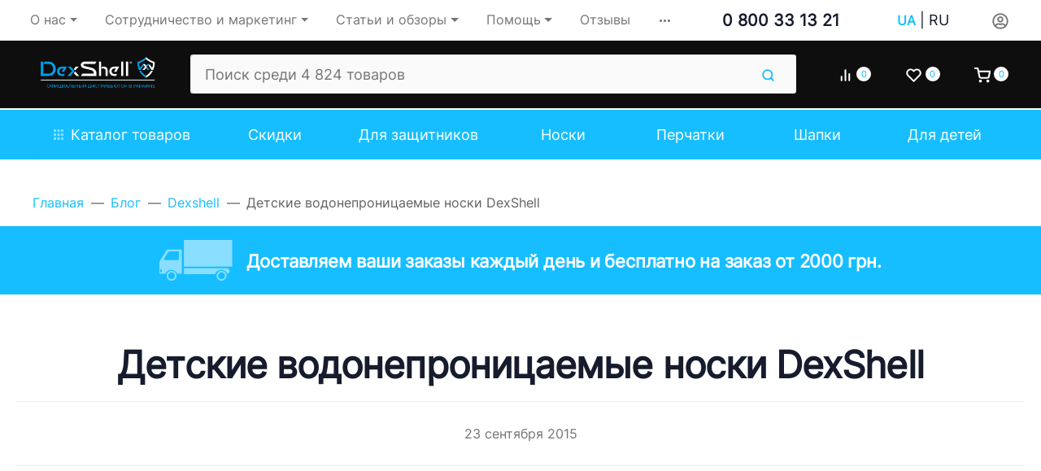

--- FILE ---
content_type: text/html; charset=utf-8
request_url: https://dexshell.com.ua/blog/detskie-vodonepronitsaemye-noski-dexshell-dexshell/
body_size: 28266
content:

<!DOCTYPE html><html class="font_family_google_roboto btn_ripple easyweb-ahead-theme font_size_17 headings_weight_bold" lang="ru"><head><title>Детские водонепроницаемые носки DexShell</title><meta name="description" content="Детские водонепроницаемые носки DexShell. Обзоры, применение, превью и новинки известного бренда Феникс у нас в блоге." /><meta name="keywords" content="fenix, фенікс, ліхтарі fenix, купити ліхтар фенікс, ліхтарики fenix київ, блог, фенікс Україна" /><link rel="canonical" href="https://dexshell.com.ua/blog/detskie-vodonepronitsaemye-noski-dexshell-dexshell/" /><link rel="alternate" hreflang="x-default" href="https://dexshell.com.ua/blog/detskie-vodonepronitsaemye-noski-dexshell-dexshell/"/><link rel="alternate" hreflang="uk-ua" href="https://dexshell.com.ua/ua/blog/detskie-vodonepronitsaemye-noski-dexshell-dexshell/"/><link rel="alternate" hreflang="ru-ua" href="https://dexshell.com.ua/blog/detskie-vodonepronitsaemye-noski-dexshell-dexshell/"/><style>:root {--default: #16beff;--default-hover-link: hsl(197,100%,45.9%);--default-hover-background: hsl(197,100%,49.95%);--default-hover-border: hsl(197,100%,48.6%);--default-active-background: hsl(197,100%,48.6%);--default-active-border: hsl(197,100%,47.25%);--default-soft-background: hsla(197,100%,49.95%, 0.1);--default-soft-hover-background: hsla(197,100%,49.95%, 0.15);--default-scroll: hsla(197,100%,49.95%, 0.65);--default-logo-1: hsl(197,100%,43.2%);}</style><script>window.waTheme = {};window.waTheme.is_dev = "";window.waTheme.theme_id = "dexshellcomua_rus";window.waTheme.site_url = "/";window.waTheme.app_id = "blog";window.waTheme.app_url = "/blog/";window.waTheme.login_url_escaped = "/login/";window.waTheme.vote_url = "/blog/";window.waTheme.follow_url = "/blog/";window.waTheme.cartUrl = "/cart/";window.waTheme.compare_url = "/blog/";window.waTheme.compare_text = "Compare selected products";window.waTheme.curreny_info = [];window.waTheme.theme_url = "/wa-data/public/site/themes/dexshellcomua_rus/";window.waTheme.theme_url = "/wa-data/public/site/themes/dexshellcomua_rus/";window.waTheme.active_theme_url = "/wa-data/public/blog/themes/dexshellcomua_rus/";window.waTheme.locale = "ru";window.waTheme.ruble = "";window.waTheme.product_add_notice = "modal";window.waTheme.added2cart_label = "В корзине";window.waTheme.google_font = "Roboto:300,300i,400,400i,500,500i,700,700i&subset=latin,cyrillic&display=swap";window.waTheme.login_modal = "1";window.waTheme.version = "1.4.4.143";window.waTheme.maxPostSize = "4294967296";window.waTheme.maxFileSize = "1073741824";window.waTheme.maxPostSizeMb = "4194304";window.waTheme.maxFileSizeMb = "1048576";window.waTheme.locales = {'files_limit': "You can upload a maximum of 10 photos.",'file_type': "Unsupported image type. Use PNG, GIF and JPEG image files only.",'post_size': "Total size of selected files cannot be greater than" + " " + 4194304 + "KB" + ".",'file_size': "Each file\u2019s size cannot be greater than" + " " + 1048576 + "KB" + ".",'to_cart': "Перейти в корзину",'back_to_shop': "Продолжить покупки",};window.waTheme.user_id = "false";window.waTheme.icons = {'chevronleft': '<svg xmlns="http://www.w3.org/2000/svg" width="24" height="24" viewBox="0 0 24 24" fill="none" stroke="currentColor" stroke-width="2.5" stroke-linecap="round" stroke-linejoin="round" class="feather feather-arrow-left"><line x1="19" y1="12" x2="5" y2="12"></line><polyline points="12 19 5 12 12 5"></polyline></svg>','chevronright': '<svg xmlns="http://www.w3.org/2000/svg" width="24" height="24" viewBox="0 0 24 24" fill="none" stroke="currentColor" stroke-width="2.5" stroke-linecap="round" stroke-linejoin="round" class="feather feather-arrow-right"><line x1="5" y1="12" x2="19" y2="12"></line><polyline points="12 5 19 12 12 19"></polyline></svg>','chevrondown': '<svg xmlns="http://www.w3.org/2000/svg" width="24" height="24" viewBox="0 0 24 24" fill="none" stroke="currentColor" stroke-width="2.5" stroke-linecap="round" stroke-linejoin="round" class="feather feather-chevron-down"><polyline points="6 9 12 15 18 9"></polyline></svg>','x': '<svg xmlns="http://www.w3.org/2000/svg" width="24" height="24" viewBox="0 0 24 24" fill="none" stroke="currentColor" stroke-width="2.5" stroke-linecap="round" stroke-linejoin="round" class="feather feather-x"><line x1="18" y1="6" x2="6" y2="18"></line><line x1="6" y1="6" x2="18" y2="18"></line></svg>','morevertical': '<svg xmlns="http://www.w3.org/2000/svg" width="24" height="24" viewBox="0 0 24 24" fill="none" stroke="currentColor" stroke-width="2.5" stroke-linecap="round" stroke-linejoin="round" class="feather feather-more-horizontal"><circle cx="12" cy="12" r="1"></circle><circle cx="19" cy="12" r="1"></circle><circle cx="5" cy="12" r="1"></circle></svg>','thumbnail': '<svg width="24px" height="24px" viewBox="0 0 24 24" version="1.1" xmlns="http://www.w3.org/2000/svg" xmlns:xlink="http://www.w3.org/1999/xlink"><g stroke="none" stroke-width="1" fill="none" fill-rule="evenodd"><rect x="0" y="0" width="24" height="24"></rect><path d="M5,7 L19,7 C20.1045695,7 21,7.8954305 21,9 L21,17 C21,18.1045695 20.1045695,19 19,19 L5,19 C3.8954305,19 3,18.1045695 3,17 L3,9 C3,7.8954305 3.8954305,7 5,7 Z M12,17 C14.209139,17 16,15.209139 16,13 C16,10.790861 14.209139,9 12,9 C9.790861,9 8,10.790861 8,13 C8,15.209139 9.790861,17 12,17 Z" fill="#335EEA"></path><rect fill="#335EEA" opacity="0.3" x="9" y="4" width="6" height="2" rx="1"></rect><circle fill="#335EEA" opacity="0.3" cx="12" cy="13" r="2"></circle></g></svg>',}</script>
    <style>
      /* general */
      :root{--container-width:540px}:root{--blue:#007bff;--indigo:#6610f2;--purple:#6f42c1;--pink:#e83e8c;--red:#dc3545;--orange:#fd7e14;--yellow:#ffc107;--green:#28a745;--teal:#20c997;--cyan:#17a2b8;--white:#FFFFFF;--gray:#757575;--gray-dark:#424242;--primary:#335EEA;--secondary:#616161;--success:#42BA96;--info:#7C69EF;--warning:#FAD776;--danger:#DF4759;--light:#FAFAFA;--dark:#212121;--primary-desat:#6C8AEC;--black:#161C2D;--white:#FFFFFF;--breakpoint-xs:0;--breakpoint-sm:576px;--breakpoint-md:768px;--breakpoint-lg:992px;--breakpoint-xl:1200px;--breakpoint-xxl:1290px;--font-family-sans-serif:-apple-system,BlinkMacSystemFont,"Segoe UI",Roboto,"Helvetica Neue",Arial,"Noto Sans",sans-serif,"Apple Color Emoji","Segoe UI Emoji","Segoe UI Symbol","Noto Color Emoji";--font-family-monospace:SFMono-Regular,Menlo,Monaco,Consolas,"Liberation Mono","Courier New",monospace}:root{--default:#16beff;--default-hover-link:hsl(197,100%,45.9%);--default-hover-background:hsl(197,100%,49.95%);--default-hover-border:hsl(197,100%,48.6%);--default-active-background:hsl(197,100%,48.6%);--default-active-border:hsl(197,100%,47.25%);--default-soft-background:hsla(197,100%,49.95%, 0.1);--default-soft-hover-background:hsla(197,100%,49.95%, 0.15);--default-scroll:hsla(197,100%,49.95%, 0.65);--default-logo-1:hsl(197,100%,43.2%)}:root{--animate-duration:1s;--animate-delay:1s;--animate-repeat:1}@media (min-width:768px){:root{--container-width:720px}}@media (min-width:992px){:root{--container-width:960px}}@media (min-width:1200px){:root{--container-width:1240px}}@media (min-width:1290px){:root{--container-width:1340px}}*,::after,::before{box-sizing:border-box}BODY,HTML{overflow-x:clip}HTML{line-height:1.15;-webkit-text-size-adjust:100%;-webkit-tap-highlight-color:rgba(22,28,45,0)}HTML{margin:0;font-family:Roboto,"Helvetica Neue",Arial,sans-serif;font-size:1.0625rem;font-weight:400;line-height:1.5;color:#161c2d;text-align:left;background-color:#fff}BODY{margin:0;font-family:Roboto,"Helvetica Neue",Arial,sans-serif;font-size:1.0625rem;font-weight:400;line-height:1.5;color:#161c2d;text-align:left;background-color:#fff}ARTICLE,ASIDE,FIGCAPTION,FIGURE,FOOTER,HEADER,HGROUP,MAIN,NAV,SECTION{display:block}A{text-decoration:none;background-color:transparent}IMG{vertical-align:middle;border-style:none}.h1,.h2,.h3,.h4,H1,H2,H3,H4{letter-spacing:-.01em}.h1,h1{line-height:1.3}.h1,.h2,h1,h2{margin-bottom:1rem}.h3,H3{line-height:1.4}html.headings_weight_bold .h1,html.headings_weight_bold .h2,html.headings_weight_bold .h3,html.headings_weight_bold .h4,html.headings_weight_bold .h5,html.headings_weight_bold .h6,html.headings_weight_bold h1,html.headings_weight_bold h2,html.headings_weight_bold h3,html.headings_weight_bold h4,html.headings_weight_bold h5,html.headings_weight_bold h6{font-weight:600}@media (max-width:991.98px){.h1,h1{font-size:1.875rem}.h3,H3{font-size:1.125rem}}.container-fluid,.container-lg,.container-md,.container-sm,.container-xl,.container-xxl{width:100%;padding-right:20px;padding-left:20px;margin-right:auto;margin-left:auto}.row{display:-webkit-box;display:-ms-flexbox;display:flex;-ms-flex-wrap:wrap;flex-wrap:wrap;margin-right:-20px;margin-left:-20px}.position-static{position:static!important}.w-100{width:100%!important}.h-100{height:100%!important}.d-flex{display:-webkit-box!important;display:-ms-flexbox!important;display:flex!important}.d-inline-flex{display:-webkit-inline-box!important;display:-ms-inline-flexbox!important;display:inline-flex!important}.flex-shrink-0{-ms-flex-negative:0!important;flex-shrink:0!important}.align-items-center{-webkit-box-align:center!important;-ms-flex-align:center!important;align-items:center!important}.align-items-start{-webkit-box-align:start!important;-ms-flex-align:start!important;align-items:flex-start!important}.justify-content-center{-webkit-box-pack:center!important;-ms-flex-pack:center!important;justify-content:center!important}.collapse:not(.show){display:none}.ml-auto,.mx-auto{margin-left:auto!important}.mb-0,.my-0{margin-bottom:0!important}.mr-1,.mx-1{margin-right:.25rem!important}.mr-2,.mx-2{margin-right:.5rem!important}.mb-4,.my-4{margin-bottom:1rem!important}.mt-4,.my-4{margin-top:1rem!important}.p-0{padding:0!important}.pb-0,.py-0{padding-bottom:0!important}.pt-0,.py-0{padding-top:0!important}.pr-1,.px-1{padding-right:.25rem!important}.pb-2,.py-2{padding-bottom:.5rem!important}.pt-2,.py-2{padding-top:.5rem!important}.pl-4,.px-4{padding-left:1rem!important}.pb-4,.py-4{padding-bottom:1rem!important}.pt-4,.py-4{padding-top:1rem!important}.pr-4,.px-4{padding-right:1rem!important}.pr-3,.px-3{padding-right:.75rem!important}.pl-1,.px-1{padding-left:.25rem!important}@media (max-width:767.98px){.c-slider--5 .container-fluid,.c-slider--5 .container-lg,.c-slider--5 .container-md,.c-slider--5 .container-sm,.c-slider--5 .container-xl,.c-slider--5 .container-xxl{padding-left:0;padding-right:0}}@media (min-width:576px){.container,.container-sm{max-width:540px}}@media (min-width:768px){.container,.container-md,.container-sm{max-width:720px}}@media (min-width:992px){.container,.container-lg,.container-md,.container-sm{max-width:960px}}@media (min-width:1200px){.container,.container-lg,.container-md,.container-sm,.container-xl{max-width:1240px}}@media (min-width:1290px){.container,.container-lg,.container-md,.container-sm,.container-xl,.container-xxl{max-width:1340px}}HTML.font_family_google_roboto{font-family:Roboto,sans-serif}.bg-default,.flickity-button:focus,.flickity-button:hover,.header-mobile-colored .header-mobile__block,.s-filter-group--selected::before,.s-image-wrapper .s-image-wrapper__dot.active::after{background-color:var(--default)}.s-checkout-order-page .wa-link,.wa-login-forgotpassword-url,A{color:var(--default)}.text-muted{color:#757575!important}.bg-white{background-color:#fff!important}.text-white{color:#fff!important}.font-weight-bolder{font-weight:bolder!important}.bg-gray-100{background-color:#fafafa!important}.border-bottom{border-bottom:1px solid #eee!important}.c-icons.c-icons--light .c-cart__link,.c-icons.c-icons--light .c-compare__link,.c-icons.c-icons--light .c-favorite__link{color:#fff!important}.shadow-dark{-webkit-box-shadow:0 .5rem 1.5rem rgba(22,28,45,.15)!important;box-shadow:0 .5rem 1.5rem rgba(22,28,45,.15)!important}.justify-content-between{-webkit-box-pack:justify!important;-ms-flex-pack:justify!important;justify-content:space-between!important}dl,ol,ul{margin-top:0;margin-bottom:1rem}.font-weight-bold{font-weight:600!important}.dropdown,.dropleft,.dropright,.dropup{position:relative}.dropdown-toggle{white-space:nowrap}.d-block{display:block!important}.text-center{text-align:center!important}.rounded{border-radius:.1875rem!important}.rounded-right-0{border-top-right-radius:0;border-bottom-right-radius:0}.flex-grow-1{-webkit-box-flex:1!important;-ms-flex-positive:1!important;flex-grow:1!important}.border-left-0{border-left:0!important}.mylang-modal{position:fixed;top:0;left:0;right:0;bottom:0;z-index:10000;pointer-events:none;display:grid;place-content:center}.mylang-modal__bg{position:absolute;top:0;left:0;right:0;bottom:0;opacity:0;background-color:rgba(0,0,0,.5);transition:opacity .3s ease-in-out}.mylang-modal__wrapper{background-color:#fff;padding:20px;border-radius:10px;position:relative;opacity:0;transform:translateY(24px);transition:opacity .3s ease-in-out,transform .3s ease-in-out}.age18-modal{position:fixed;top:0;left:0;right:0;bottom:0;z-index:10000;pointer-events:none;display:grid;place-content:center}.age18-modal__bg{position:absolute;top:0;left:0;right:0;bottom:0;opacity:0;background-color:rgba(0,0,0,.5);transition:opacity .3s ease-in-out}.age18-modal__wrapper{background-color:#fff;padding:20px;border-radius:10px;position:relative;opacity:0;transform:translateY(24px);transition:opacity .3s ease-in-out,transform .3s ease-in-out}.header .header-mobile{height:65px;z-index:1050}.header-mobile-colored .header-mobile__block .header-mobile__icon svg,.header-mobile-colored .header-mobile__block .js-header-mobile-toggler{color:#fff;opacity:.7}.header-mobile .js-header-mobile-toggler{width:40px!important;min-width:40px!important}.header-mobile .c-logo{line-height:65px;height:65px}.header .c-logo .c-logo__img,.header .c-logo .c-logo__svg{display:block;max-width:160px;margin:0 auto}.header-mobile .c-logo IMG,.header-mobile .c-logo svg{width:100%;max-width:100%}.header-mobile .c-logo IMG{max-height:42px}.header-mobile .header-mobile__icon{margin-left:.1rem!important;margin-right:.1rem!important;line-height:0!important}.c-counter{width:18px;height:18px;font-size:11px;line-height:18px;text-align:center;border-radius:50%}.header-mobile-colored .header-mobile__block .js-shopping-cart__counter{color:#161c2d!important;background-color:#fff}.header-mobile__menu{background:#fff;z-index:1050;overflow:hidden;overflow-y:auto;-webkit-transition:left .4s ease 0s,opacity .4s ease 0s;transition:left .4s ease 0s,opacity .4s ease 0s;position:fixed;left:0;top:0;bottom:0;width:300px;max-width:100%;background-color:#fff;opacity:0;visibility:hidden;-webkit-transform:translateX(-320px);-ms-transform:translateX(-320px);transform:translateX(-320px);-webkit-transition:opacity .25s ease,visibility .25s ease .25s,-webkit-transform .25s ease;transition:opacity .25s ease,visibility .25s ease .25s,-webkit-transform .25s ease;transition:transform .25s ease,opacity .25s ease,visibility .25s ease .25s;transition:transform .25s ease,opacity .25s ease,visibility .25s ease .25s,-webkit-transform .25s ease;-ms-touch-action:pan-y;touch-action:pan-y;-webkit-user-select:none;-moz-user-select:none;-ms-user-select:none;user-select:none}.header-desktop .header-top{max-height:inherit;position:relative;z-index:1032;height:50px}.header-desktop .header-middle .c-logo{margin-right:2rem}.header-desktop .header-top>.container-fluid>.d-flex>*,.header-desktop .header-top>.container-lg>.d-flex>*,.header-desktop .header-top>.container-md>.d-flex>*,.header-desktop .header-top>.container-sm>.d-flex>*,.header-desktop .header-top>.container-xl>.d-flex>*,.header-desktop .header-top>.container-xxl>.d-flex>*{position:relative;z-index:1032}.header-desktop .header-top>.container-fluid>.d-flex>:not(.navbar):not(.c-icons),.header-desktop .header-top>.container-lg>.d-flex>:not(.navbar):not(.c-icons),.header-desktop .header-top>.container-md>.d-flex>:not(.navbar):not(.c-icons),.header-desktop .header-top>.container-sm>.d-flex>:not(.navbar):not(.c-icons),.header-desktop .header-top>.container-xl>.d-flex>:not(.navbar):not(.c-icons),.header-desktop .header-top>.container-xxl>.d-flex>:not(.navbar):not(.c-icons){padding-top:.5rem;padding-bottom:.5rem}.header-desktop .header-top>.container-fluid>.d-flex>:not(.navbar),.header-desktop .header-top>.container-lg>.d-flex>:not(.navbar),.header-desktop .header-top>.container-md>.d-flex>:not(.navbar),.header-desktop .header-top>.container-sm>.d-flex>:not(.navbar),.header-desktop .header-top>.container-xl>.d-flex>:not(.navbar),.header-desktop .header-top>.container-xxl>.d-flex>:not(.navbar){padding-left:20px;padding-right:20px}.header-desktop .c-logo IMG,.header-desktop .c-logo svg{width:100%;max-width:100%}.dropdown-menu{position:absolute;top:100%;left:0;z-index:1000;display:none;float:left;min-width:14rem;padding:1.625rem 0;margin:0 0 0;font-size:.9375rem;color:#161c2d;text-align:left;list-style:none;background-color:#fff;background-clip:padding-box;border:0 solid rgba(22,28,45,.15);border-radius:.1875rem;-webkit-box-shadow:0 .5rem 1.5rem rgba(22,28,45,.1);box-shadow:0 .5rem 1.5rem rgba(22,28,45,.1)}.c-blog .dropdown-menu{min-width:inherit}.c-big-catalog.c-big-catalog--big .c-big-catalog__dropdown,.c-big-catalog.c-big-catalog--catalog .c-big-catalog__dropdown{width:100%;left:0!important;-webkit-transform:translateX(0)!important;-ms-transform:translateX(0)!important;transform:translateX(0)!important;border-top-left-radius:0;background-color:transparent;-webkit-box-shadow:none!important;box-shadow:none!important}.c-search--input{position:relative;z-index:1031}.c-mini-cart{width:560px;min-width:560px}.header-desktop-25 .header-bottom.header-bottom--cart .c-search--input{margin-right:0}.header-desktop .header-bottom{position:relative;z-index:1000;-webkit-transition-delay:.35s;transition-delay:.35s}.header-desktop-25 .custom-border{border:2px solid #1f8acb;height:65px}.header-bottom .c-big-catalog--top>a,.header-desktop-25 .c-auth__link,.header-desktop-25 .c-cart__link,.header-desktop-25 .c-compare__link,.header-desktop-25 .c-favorite__link,.header-desktop-25 .header-bottom .c-search--input .form-control{height:3.6rem;border-radius:0}button,input,optgroup,select,textarea{margin:0;font-family:inherit;font-size:inherit;line-height:inherit}button,input{overflow:visible}.form-control{display:block;width:100%;height:calc(1.5em + 1.625rem + 2px);padding:.8125rem 1.25rem;font-size:1.0625rem;font-weight:400;line-height:1.5;color:#161c2d;background-color:#fff;background-clip:padding-box;border:1px solid #eee;border-radius:.1875rem;-webkit-box-shadow:none;box-shadow:none;-webkit-transition:border-color .15s ease-in-out,-webkit-box-shadow .15s ease-in-out;transition:border-color .15s ease-in-out,-webkit-box-shadow .15s ease-in-out;transition:border-color .15s ease-in-out,box-shadow .15s ease-in-out;transition:border-color .15s ease-in-out,box-shadow .15s ease-in-out,-webkit-box-shadow .15s ease-in-out}.form-control{background-color:#fafafa}.input-group>.custom-file,.input-group>.custom-select,.input-group>.form-control,.input-group>.form-control-plaintext{position:relative;-webkit-box-flex:1;-ms-flex:1 1 auto;flex:1 1 auto;width:1%;min-width:0;margin-bottom:0}.input-group-sm>.custom-select,.input-group-sm>.form-control,.input-group-sm>.input-group-append>.btn,.input-group-sm>.input-group-append>.input-group-text,.input-group-sm>.input-group-prepend>.btn,.input-group-sm>.input-group-prepend>.input-group-text{padding:.5625rem 1rem;font-size:1.0625rem;line-height:1.5;border-radius:.1875rem}.c-search--input .form-control{border-right-color:transparent!important}.input-group-sm>.custom-select,.input-group-sm>.form-control:not(textarea){height:calc(1.5em + 1.125rem + 2px)}.input-group>.custom-select:not(:last-child),.input-group>.form-control:not(:last-child){border-top-right-radius:0;border-bottom-right-radius:0}.input-group>.input-group-append>.btn,.input-group>.input-group-append>.input-group-text,.input-group>.input-group-prepend:first-child>.btn:not(:first-child),.input-group>.input-group-prepend:first-child>.input-group-text:not(:first-child),.input-group>.input-group-prepend:not(:first-child)>.btn,.input-group>.input-group-prepend:not(:first-child)>.input-group-text{border-top-left-radius:0;border-bottom-left-radius:0}.header .header-desktop .header-middle{border-bottom:2px solid #fff}@media (max-width:375px){.header-mobile .c-logo{max-width:110px}}@media (max-width:1024px){.header .header-desktop{display:none}}@media (min-width:1025px){.header .header-mobile{display:none}}@media (min-width:768px){.navbar-expand-md .navbar-nav .dropdown-menu{position:absolute}}.navbar-toggler{padding:.25rem .75rem;font-size:1.1875rem;line-height:1;background-color:transparent;border:1px solid transparent;border-radius:.1875rem}nav.navbar[data-nav-calc-width=true][data-nav-priority=true]{opacity:1}nav.navbar[data-nav-calc-width=true]{transition:all .2s ease-in-out}.nav-link{display:block;padding:.5rem 1rem}.navbar{position:relative;display:-webkit-box;display:-ms-flexbox;display:flex;-ms-flex-wrap:wrap;flex-wrap:wrap;-webkit-box-align:center;-ms-flex-align:center;align-items:center;-webkit-box-pack:justify;-ms-flex-pack:justify;justify-content:space-between;padding:1.25rem 0}.navbar-expand-md{-webkit-box-orient:horizontal;-webkit-box-direction:normal;-ms-flex-flow:row nowrap;flex-flow:row nowrap;-webkit-box-pack:start;-ms-flex-pack:start;justify-content:flex-start}.navbar-nav{display:-webkit-box;display:-ms-flexbox;display:flex;-webkit-box-orient:vertical;-webkit-box-direction:normal;-ms-flex-direction:column;flex-direction:column;padding-left:0;margin-bottom:0;list-style:none}.navbar-muted .navbar-nav .nav-item:not(:hover)>.nav-link{color:#757575}.navbar-sm .navbar-nav .nav-item .nav-link{padding:.5rem .5rem;font-size:.9375rem}.header-top .navbar-nav .dropdown-toggle span::after{display:inline-block;margin-left:.29em;vertical-align:middle;content:"";border-top:.3em solid;border-right:.3em solid transparent;border-bottom:0;border-left:.3em solid transparent}.navbar-nav-more[aria-hidden=true]{position:absolute;top:-9999em;right:0;visibility:hidden}.navbar-expand{-webkit-box-orient:horizontal;-webkit-box-direction:normal;-ms-flex-flow:row nowrap;flex-flow:row nowrap;-webkit-box-pack:start;-ms-flex-pack:start;justify-content:flex-start}.navbar-expand .navbar-nav{-webkit-box-orient:horizontal;-webkit-box-direction:normal;-ms-flex-direction:row;flex-direction:row}.dropdown-hover .dropdown-menu,.navbar-nav .dropdown .dropdown-menu,.navbar-nav .dropright .dropdown-menu{display:block!important;visibility:hidden;-webkit-transition:opacity .25s ease,visibility 0s ease 0s,-webkit-transform .25s ease;transition:opacity .25s ease,visibility 0s ease 0s,-webkit-transform .25s ease;transition:transform .25s ease,opacity .25s ease,visibility 0s ease 0s;transition:transform .25s ease,opacity .25s ease,visibility 0s ease 0s,-webkit-transform .25s ease;-webkit-transition-delay:.35s;transition-delay:.35s}.dropdown-hover .dropdown-menu{display:none;opacity:0;-webkit-transition:all .2s ease-in-out;transition:all .2s ease-in-out;-webkit-transition-property:opacity,-webkit-transform;transition-property:opacity,-webkit-transform;transition-property:opacity,transform;transition-property:opacity,transform,-webkit-transform;-webkit-transform:translateY(10px);-ms-transform:translateY(10px);transform:translateY(10px)}.navbar-expand .navbar-nav .dropdown-menu{position:absolute}nav.navbar[data-nav-calc-width=true][data-nav-priority=true]~*{opacity:1}nav.navbar[data-nav-calc-width=true]~*{opacity:0;-webkit-transition:all .2s ease-in-out;transition:all .2s ease-in-out}.navbar-nav .nav-link{padding-top:1rem;padding-bottom:1rem;white-space:nowrap;font-weight:400}.header-desktop .header-bottom .navbar .navbar-nav .nav-item .nav-link{height:100%}.navbar-dark .navbar-nav .nav-link{color:#fff}@media (min-width:768px){.navbar-expand-md .navbar-nav .nav-link{padding-right:1.5rem;padding-left:1.5rem}}@media (min-width:992px){.navbar-sm .dropdown>.dropdown-menu{left:100%!important;-webkit-transform:translate(-50%,10px);-ms-transform:translate(-50%,10px);transform:translate(-50%,10px)}.navbar-nav .dropdown-menu{opacity:0}.navbar-nav .dropdown-menu{-webkit-box-shadow:0 1.5rem 4rem rgba(22,28,45,.15);box-shadow:0 1.5rem 4rem rgba(22,28,45,.15)}.navbar-nav .dropdown-menu{display:none;opacity:0;-webkit-transition:all .2s ease-in-out;transition:all .2s ease-in-out;transition-property:opacity,transform,-webkit-transform}.navbar-nav .dropdown>.dropdown-menu{left:50%;-webkit-transform:translate(-50%,10px);-ms-transform:translate(-50%,10px);transform:translate(-50%,10px)}}@media (min-width:768px){.navbar .navbar-nav{width:100%}.navbar-expand-md .navbar-nav{-webkit-box-orient:horizontal;-webkit-box-direction:normal;-ms-flex-direction:row;flex-direction:row}.navbar .nav-item{-ms-flex-preferred-size:0;flex-basis:0;-webkit-box-flex:1;-ms-flex-positive:1;flex-grow:1;text-align:center}}.btn-reset{padding:0;background-color:transparent;border:0;-webkit-appearance:none;-moz-appearance:none;appearance:none}.btn{display:inline-block;font-weight:400;color:#161c2d;text-align:center;vertical-align:middle;-webkit-user-select:none;-moz-user-select:none;-ms-user-select:none;user-select:none;background-color:transparent;border:1px solid transparent;padding:.8125rem 1.25rem;font-size:1.0625rem;line-height:1.5;border-radius:.1875rem;-webkit-transition:color .15s ease-in-out,background-color .15s ease-in-out,border-color .15s ease-in-out,-webkit-box-shadow .15s ease-in-out;transition:color .15s ease-in-out,background-color .15s ease-in-out,border-color .15s ease-in-out,-webkit-box-shadow .15s ease-in-out;transition:color .15s ease-in-out,background-color .15s ease-in-out,border-color .15s ease-in-out,box-shadow .15s ease-in-out;transition:color .15s ease-in-out,background-color .15s ease-in-out,border-color .15s ease-in-out,box-shadow .15s ease-in-out,-webkit-box-shadow .15s ease-in-out}.btn-xs{padding:.25rem .625rem;font-size:.9375rem}html.btn_ripple .btn:not(.collapse-chevron){position:relative;overflow:hidden}.btn:not(:disabled):not(.disabled){cursor:pointer}.badge-default,.btn-default,.page-item.active .page-link,.wa-auth-dialog-wrapper input[type=submit],.wa-channel-confirmation-dialog .wa-button,.wa-product-edit-dialog .wa-dialog-footer .wa-actions .wa-button.large,.wa-shipping-pickup-dialog .wa-button{color:#fff;background-color:var(--default);border-color:var(--default)}.btn:not([class*=btn-outline]){border-color:transparent!important}.btn-link{font-weight:400;color:#335eea;text-decoration:none}.c-phones .multiform-body{padding-top:5px;padding-bottom:0}.multiform-body[data-theme-id='6']{background:0 0}.multiform-body.is-popup{background:0 none!important;position:relative;overflow:hidden;display:inline-block;vertical-align:middle}div.multiform-body{padding:10px 0}.icon>svg{width:3rem;height:3rem}.icon-xs>svg{width:1.5rem;height:1.5rem}.icon-xxs>svg{width:1.15rem;height:1.15rem}.icon-xxxs>svg{width:1rem;height:1rem}.icon-xxxxs>svg{width:.75rem;height:.75rem}.header-bottom .c-icons .c-cart>*{padding:0}.icon-hamb,.icon-hamb span{width:16px;-webkit-transition:all .3s;-o-transition:all .3s;transition:all .3s}.icon-hamb{display:-webkit-inline-box;display:-ms-inline-flexbox;display:inline-flex;-webkit-box-orient:vertical;-webkit-box-direction:normal;-ms-flex-direction:column;flex-direction:column;-webkit-box-pack:justify;-ms-flex-pack:justify;justify-content:space-between;position:relative;height:12px}.c-icons{display:-webkit-box;display:-ms-flexbox;display:flex;-webkit-box-align:center;-ms-flex-align:center;align-items:center}.header-desktop-25 .header-bottom .c-icons{padding-left:0}.input-group{position:relative;display:-webkit-box;display:-ms-flexbox;display:flex;-ms-flex-wrap:wrap;flex-wrap:wrap;-webkit-box-align:stretch;-ms-flex-align:stretch;align-items:stretch;width:100%}.input-group-append{margin-left:-1px}.input-group-append,.input-group-prepend{display:-webkit-box;display:-ms-flexbox;display:flex}.input-group-text{display:-webkit-box;display:-ms-flexbox;display:flex;-webkit-box-align:center;-ms-flex-align:center;align-items:center;padding:.8125rem 1.25rem;margin-bottom:0;font-size:1.0625rem;font-weight:400;line-height:1.5;color:#757575;text-align:center;white-space:nowrap;background-color:#fff;border:1px solid #eee;border-radius:.1875rem}.header-desktop-24 .header-bottom .c-search--input button[type=submit],.header-desktop-25 .header-bottom .c-search--input button[type=submit],.header-desktop-26 .header-bottom .c-search--input button[type=submit],.header-desktop-27 .header-bottom .c-search--input button[type=submit]{padding:0}.header-desktop-25 .form-control{border-right:none!important;border-left:none!important}.header-desktop-25 .c-search .input-group-text{border-radius:0}.header-desktop-24 .header-bottom .c-search--input .form-control,.header-desktop-25 .header-bottom .c-search--input .form-control,.header-desktop-26 .header-bottom .c-search--input .form-control,.header-desktop-27 .header-bottom .c-search--input .form-control{height:calc(.5rem + .9375rem * 1.5 + 2px);padding:.25rem .625rem;font-size:.9375rem}.header-bottom .c-big-catalog--top>a,.header-desktop-25 .c-auth__link,.header-desktop-25 .c-cart__link,.header-desktop-25 .c-compare__link,.header-desktop-25 .c-favorite__link,.header-desktop-25 .header-bottom .c-search--input .form-control{height:3.6rem;border-radius:0}
    </style>
    <link rel="preload" href="/wa-data/public/site/themes/dexshellcomua_rus/assets/css/theme.min.css?v1.4.4.143" as="style" onload="this.onload=null;this.rel='stylesheet'"><link rel="preload" href="/wa-data/public/site/themes/dexshellcomua_rus/assets/css/opinel2.css?v1.4.4.143" as="style" onload="this.onload=null;this.rel='stylesheet'"><noscript><link rel="stylesheet" href="/wa-data/public/site/themes/dexshellcomua_rus/assets/css/theme.min.css?v1.4.4.143"><link rel="stylesheet" href="/wa-data/public/site/themes/dexshellcomua_rus/assets/css/opinel2.css?v1.4.4.143"></noscript><script defer src="/wa-data/public/site/themes/dexshellcomua_rus/assets/js/jquery.min.js?v1.4.4.143"></script><style>.page-preloader {position: fixed;z-index: 100000;top: 0;left: 0;background: #fff;display: flex;align-items: center;justify-content: center;min-width: 100vw;min-height: 100vh;}</style><noscript></noscript><script defer src="/wa-apps/blog/js/jquery.pageless2.js?v=1.4.9.49"></script>
<style>div.mainpic_block {
    display: table-cell;
    float: left;
    padding-right: 10px;
}
div.mainpic_blog_block {
    display: table-cell;
    float: left;
    padding-right: 10px;
}
.post .text, .post .text_after, .post .text_before {
    display:table-row;
}

div.mainpic_container {
    text-align: center;
}
</style><meta name="google-site-verification" content="t_q2RH3CdIiiql6YxLXxZxWiRvGMMYzBJ_ldc0ZJzEc" /><meta name="yandex-verification" content="6406ca9c851e6142" /><meta name="google-site-verification" content="wQMlXISv5J_sjQHl-JLT8NEz_5dJh1BVFWKiHbU0A4k" /><!-- START shop.kmgtm_code_head -->
<!-- END shop.kmgtm_code_head --></head><body class=""><!-- START shop.kmgtm_code --><!--kmgtm plugin SETTINGS-->
<script defer src="/wa-apps/shop/plugins/kmgtm/js/kmgtm.min.js?v1.6.3" type="application/javascript" data-script-exception="1"></script>
<script data-script-exception="1">
    addEventListener("load", (event) => {
        (function(){
            Kmgtm.init({"settings":{"enable_for_domain":"1","onestep_checkout":"0","onestep_path":"checkoutone","do_not_send_checkout_steps":"0","respect_previous_steps":"0","use_gtm":1,"gtm_id":"GTM-5RF7WM","gtm_manual":"0","add_datalayer":"1","datalayer_name":"dataLayer","gtm_ee":1,"gtm_type":"1","gtm_logged":"0","gtm_userid":"0","gtm_usergroup":"0","gtm_ecom_data":"1","gtm_ecom_data_id_template":"{{product_id}}","ua_id":"","crossselling_count":12,"upselling_count":12,"refund_button_ids":"delete, refund","quicklook":"","productclick":"[data-kmgtm=\"product-click\"], #product-list .product-list li a, .related .product-list li a, .product-list li a","product":"[data-kmgtm=\"product\"], #product-list .product-list li, .related .product-list li, .product-list li","categoryname":"[data-kmgtm=\"category-name\"], .category-name","all_categories":"0","brand":"0","revenue":{"products":"1"},"affiliate":"","product_name_mask":"{{name}}","add_variant":"1","include_services":"0","yaid":"","mailid":"","tmr_list_id":"","fb_user_data":{"em":"0","fn":"0","ln":"0","ph":"0","ge":"0","db":"0"},"vk_price_id":"","ua_ee":0,"click_selector":"[data-kmgtm=\"product-click\"], #product-list .product-list li a, .related .product-list li a, .product-list li a","product_selector":"[data-kmgtm=\"product\"], #product-list .product-list li, .related .product-list li, .product-list li","category_selector":"[data-kmgtm=\"category-name\"], .category-name","quicklook_selector":0,"ua_additional_code":0,"ua_additional_code_before":0,"ua_remarketing":0,"default_ua_exist":false,"currency_code":"UAH"},"url":"\/kmgtm\/changepurchase\/","url_order":"\/kmgtm\/getpurchase","checkout_version":1,"url_checkout_step":"\/kmgtm\/checkoutstep"});
        })();
    });
</script>
<!--/kmgtm plugin SETTINGS-->

<!--kmgtm plugin DATALAYER-->
<script data-script-exception="1">
    addEventListener("load", (event) => {
        window.dataLayer = window.dataLayer || [];
Kmgtm.GTM.pushData({"kmgtm.currency":"UAH"});
Kmgtm.GTM.pushData({"page_category":"unknown"});
Kmgtm.GTM.eventSend('kmgtm.DATALAYER');
    });
</script>
<!--/kmgtm plugin DATALAYER-->

<!--kmgtm plugin ADWORDS-->
<script data-script-exception="1">
    addEventListener("load", (event) => {
        Kmgtm.GTM.pushData({"ecomm_pagetype":"other"});
Kmgtm.GTM.eventSend('kmgtm.ADWORDS');
    });
</script>
<!--/kmgtm plugin ADWORDS-->

<!--kmgtm plugin FB-->
<script data-script-exception="1">
    addEventListener("load", (event) => {
        Kmgtm.GTM.eventSend('kmgtm.FB');
    });
</script>
<!--/kmgtm plugin FB-->

<!--kmgtm plugin GTM-->
<script data-script-exception="1">
    addEventListener("load", (event) => {
        window['dataLayer'] = window['dataLayer'] || [];
/* GA hack */
if (window['GoogleAnalyticsObject'] === undefined) {
    window['GoogleAnalyticsObject'] = 'ga';
    window['ga'] = window['ga'] || function() {
        (window['ga'].q = window['ga'].q || []).push(arguments)
    };
}
/* Google Tag Manager // KMGTM */
(function(w,d,s,l,i){w[l]=w[l]||[];w[l].push({'gtm.start':
new Date().getTime(),event:'gtm.js'});var f=d.getElementsByTagName(s)[0],
j=d.createElement(s),dl=l!='dataLayer'?'&l='+l:'';j.async=true;j.src=
'https://www.googletagmanager.com/gtm.js?id='+i+dl;f.parentNode.insertBefore(j,f);
})(window,document,'script','dataLayer','GTM-5RF7WM');
/* End Google Tag Manager // KMGTM */
Kmgtm.GTM.eventSend('kmgtm.GTM');
    });
</script>
<!--/kmgtm plugin GTM-->

<!-- Google Tag Manager (noscript) // KMGTM -->
<noscript><iframe src="https://www.googletagmanager.com/ns.html?id=GTM-5RF7WM"
height="0" width="0" style="display:none;visibility:hidden"></iframe></noscript>
<!-- End Google Tag Manager (noscript) // KMGTM -->
<!-- END shop.kmgtm_code --><!-- START shop.kmgtm_code_body -->
<!-- END shop.kmgtm_code_body --><div class="text-center"></div> <header class="header"><div class="header-desktop header-desktop--cart header-desktop-16">
    

  <div class="header-top header-top--cart bg-white border-bottom">
    <div class="container-fluid container-xl">
      <div class="row d-flex align-items-center justify-content-between">
                  
                  <nav class="navbar navbar-expand-md navbar-muted navbar-sm p-0 " data-nav="priority-top" data-nav-calc-width="true"><ul class="navbar-nav"><li class="nav-item  dropdown nav-item--default"><a class="nav-link dropdown-toggle" data-toggle="dropdown" aria-haspopup="true" aria-expanded="true" href="#"><span class="d-flex align-items-center justify-content-center">О нас</span></a><ul class="dropdown-menu"><li class="dropdown-item "><a class="dropdown-link d-flex align-items-center" href="/about-brand/"><span>О бренде</span></a></li><li class="dropdown-item "><a class="dropdown-link d-flex align-items-center" href="/about-distributor/"><span>О Дистрибьюторе</span></a></li><li class="dropdown-item "><a class="dropdown-link d-flex align-items-center" href="/gde-kupit/"><span>Магазины партнеров</span></a></li></ul></li><li class="nav-item  dropdown nav-item--default"><a class="nav-link dropdown-toggle" data-toggle="dropdown" aria-haspopup="true" aria-expanded="true" href="#"><span class="d-flex align-items-center justify-content-center">Сотрудничество и маркетинг</span></a><ul class="dropdown-menu"><li class="dropdown-item "><a class="dropdown-link d-flex align-items-center" href="/opt/"><span>Cтать дилером</span></a></li><li class="dropdown-item "><a class="dropdown-link d-flex align-items-center" href="/dlya-blogerov/"><span>Для блогеров</span></a></li><li class="dropdown-item "><a class="dropdown-link d-flex align-items-center" href="/volunteers/"><span>Для волонтеров</span></a></li><li class="dropdown-item "><a class="dropdown-link d-flex align-items-center" href="/dropshipping/"><span>Дропшиппинг</span></a></li><li class="dropdown-item "><a class="dropdown-link d-flex align-items-center" href="/korporativnye-podarki/"><span>Корпоративные подарки</span></a></li><li class="dropdown-item "><a class="dropdown-link d-flex align-items-center" href="/korporativnye-zakazy/"><span>Корпоративные заказы</span></a></li></ul></li><li class="nav-item  dropdown nav-item--default"><a class="nav-link dropdown-toggle" data-toggle="dropdown" aria-haspopup="true" aria-expanded="true" href="#"><span class="d-flex align-items-center justify-content-center">Статьи и обзоры</span></a><ul class="dropdown-menu"><li class="dropdown-item is-selected"><a class="dropdown-link d-flex align-items-center" href="/blog/"><span>Блог</span></a></li><li class="dropdown-item "><a class="dropdown-link d-flex align-items-center" href="/test-products/"><span>Тестирование продукции</span></a></li></ul></li><li class="nav-item  dropdown nav-item--default"><a class="nav-link dropdown-toggle" data-toggle="dropdown" aria-haspopup="true" aria-expanded="true" href="#"><span class="d-flex align-items-center justify-content-center">Помощь</span></a><ul class="dropdown-menu"><li class="dropdown-item "><a class="dropdown-link d-flex align-items-center" href="/oplata/"><span>Оплата</span></a></li><li class="dropdown-item "><a class="dropdown-link d-flex align-items-center" href="/dostavka/"><span>Доставка</span></a></li><li class="dropdown-item "><a class="dropdown-link d-flex align-items-center" href="/return/"><span>Возврат</span></a></li><li class="dropdown-item "><a class="dropdown-link d-flex align-items-center" href="/garantiya/"><span>Гарантия</span></a></li><li class="dropdown-item "><a class="dropdown-link d-flex align-items-center" href="/faq/"><span>FAQ</span></a></li><li class="dropdown-item "><a class="dropdown-link d-flex align-items-center" href="/clothes-sizes/"><span>Руководство по размерам</span></a></li><li class="dropdown-item "><a class="dropdown-link d-flex align-items-center" href="/stirka-i-uhod/"><span>Стирка и уход</span></a></li></ul></li><li class="nav-item "><a class="nav-link" href="/reviews/"><span class="d-flex align-items-center justify-content-center">Отзывы</span></a></li><li class="nav-item "><a class="nav-link" href="/kontakty/"><span class="d-flex align-items-center justify-content-center">Контакты</span></a></li></ul></nav>

                  <div class="c-phones "><div class="d-flex align-items-center"><div class="dropdown dropdown-hover mr-4"><a rel="nofollow" href="tel:0800331321" class="font-size-lg font-weight-bold text-black">0 800 33 13 21</a></div><!-- Button --><div class="font-size-xs text-nowrap" href="#easyfeedback-modal" title=""></div></div></div>

                  
                  <div class="с-language"><a href="/ua/blog/detskie-vodonepronitsaemye-noski-dexshell-dexshell/" class="font-size-sm font-weight-bold">UA</a> | <spanclass="font-size-sm font-weight-bold text-muted">RU</span></div>

                  <div class="c-icons "><div class="c-auth"><a class="js-auth-link c-auth__link link-muted text-nowrap" href="/login/"><i class="icon icon-xxs"><svg aria-hidden="true" focusable="false" xmlns="http://www.w3.org/2000/svg" viewBox="0 0 496 512"><path fill="currentColor" d="M248 104c-53 0-96 43-96 96s43 96 96 96 96-43 96-96-43-96-96-96zm0 144c-26.5 0-48-21.5-48-48s21.5-48 48-48 48 21.5 48 48-21.5 48-48 48zm0-240C111 8 0 119 0 256s111 248 248 248 248-111 248-248S385 8 248 8zm0 448c-49.7 0-95.1-18.3-130.1-48.4 14.9-23 40.4-38.6 69.6-39.5 20.8 6.4 40.6 9.6 60.5 9.6s39.7-3.1 60.5-9.6c29.2 1 54.7 16.5 69.6 39.5-35 30.1-80.4 48.4-130.1 48.4zm162.7-84.1c-24.4-31.4-62.1-51.9-105.1-51.9-10.2 0-26 9.6-57.6 9.6-31.5 0-47.4-9.6-57.6-9.6-42.9 0-80.6 20.5-105.1 51.9C61.9 339.2 48 299.2 48 256c0-110.3 89.7-200 200-200s200 89.7 200 200c0 43.2-13.9 83.2-37.3 115.9z"></path></svg>
</i><span class="c-auth__text ml-3 font-size-xs">Войти</span></a></div></div>

              </div>
    </div>
  </div>
<div class="header-middle header-middle--cart"><div class="container-fluid container-xl"><div class="d-flex align-items-center py-4"><div class="c-logo "><a href="/" title="DexShell" class="c-logo__link"><span class="c-logo__img"><img src="/wa-data/public/shop/products/14/webp/data/public/site/themes/dexshellcomua_rus/assets/img/logo.webp?v1666190572?v1.4.4.143" alt="DexShell"/></span></a></div>
<div class="c-search c-search--autocomplete c-search--input flex-grow-1"><form method="get" action="/search/" class="c-search__form"><div class="input-group input-group-sm"><input type="text" name="query" value="" class="c-search__input form-control" aria-label="Поиск среди 4 824 товаров" placeholder="Поиск среди 4 824 товаров" autocomplete="off"><div class="input-group-append"><span class="input-group-text border-left-0 py-0 pl-1 pr-3 bg-gray-100"><button type="submit" class="btn btn-xs btn-link"><i class="icon icon-xxxs text-muted"><svg xmlns="http://www.w3.org/2000/svg" width="24" height="24" viewBox="0 0 24 24" fill="none" stroke="currentColor" stroke-width="2.5" stroke-linecap="round" stroke-linejoin="round" class="feather feather-search"><circle cx="11" cy="11" r="8"></circle><line x1="21" y1="21" x2="16.65" y2="16.65"></line></svg></i></button></span></div></div></form><div class="c-search__dropdown rounded-top-0 w-100"></div></div><div class="c-icons "><div class="c-compare"><a class="c-compare__link d-flex align-items-center link-muted" href="/compare/" title="Compare products"><span class="js-compare-products d-flex align-items-center"><i class="icon icon-xxs mr-1"><svg xmlns="http://www.w3.org/2000/svg" width="24" height="24" viewBox="0 0 24 24" fill="none" stroke="currentColor" stroke-width="2.5" stroke-linecap="round" stroke-linejoin="round" class="feather feather-bar-chart-2"><line x1="18" y1="20" x2="18" y2="10"></line><line x1="12" y1="20" x2="12" y2="4"></line><line x1="6" y1="20" x2="6" y2="14"></line></svg></i><span class="js-compare-products__counter text-white c-counter bg-default">0</span></span></a></div><div class="c-favorite"><a class="c-favorite__link d-flex align-items-center link-muted" href="/search/?addon=favorite/" title="Отложенные товары"><span class="js-favorite-products d-flex align-items-center"><i class="icon icon-xxs mr-1"><svg xmlns="http://www.w3.org/2000/svg" width="24" height="24" viewBox="0 0 24 24" fill="none" stroke="currentColor" stroke-width="2.5" stroke-linecap="round" stroke-linejoin="round" class="feather feather-heart"><path d="M20.84 4.61a5.5 5.5 0 0 0-7.78 0L12 5.67l-1.06-1.06a5.5 5.5 0 0 0-7.78 7.78l1.06 1.06L12 21.23l7.78-7.78 1.06-1.06a5.5 5.5 0 0 0 0-7.78z"></path></svg></i><span class="js-favorite-products__counter text-white c-counter bg-default">0</span></span></a></div><div class="c-cart"><div class="dropdown dropdown-hover"><a href="/cart/" class="c-cart__link link-muted dropdown-toggle dropdown-toggle-hidden btn-reset" title="Корзина"  type="button" data-toggle="dropdown" aria-haspopup="true" aria-expanded="false"><span class="js-shopping-cart d-flex align-items-center"><i class="icon icon-xxs mr-1"><svg xmlns="http://www.w3.org/2000/svg" width="24" height="24" viewBox="0 0 24 24" fill="none" stroke="currentColor" stroke-width="2.5" stroke-linecap="round" stroke-linejoin="round" class="feather feather-shopping-cart"><circle cx="9" cy="21" r="1"></circle><circle cx="20" cy="21" r="1"></circle><path d="M1 1h4l2.68 13.39a2 2 0 0 0 2 1.61h9.72a2 2 0 0 0 2-1.61L23 6H6"></path></svg></i><span class="js-shopping-cart__counter text-white c-counter bg-default">0</span></span></a><div class="c-mini-cart dropdown-menu dropdown-menu-right shadow-dark p-0 c-mini-cart--header" data-url="/cart/"><div class="c-mini-cart__empty"><div class="card"><div class="card-body"><div class="c-mini-cart__icon mx-auto mb-4"><i class="icon icon-xl text-muted"><?xml version="1.0" encoding="UTF-8"?>
<svg width="24px" height="24px" viewBox="0 0 24 24" version="1.1" xmlns="http://www.w3.org/2000/svg" xmlns:xlink="http://www.w3.org/1999/xlink">
    
    
    
    <g stroke="none" stroke-width="1" fill="none" fill-rule="evenodd">
        <rect x="0" y="0" width="24" height="24"></rect>
        <path d="M18.1446364,11.84388 L17.4471627,16.0287218 C17.4463569,16.0335568 17.4455155,16.0383857 17.4446387,16.0432083 C17.345843,16.5865846 16.8252597,16.9469884 16.2818833,16.8481927 L4.91303792,14.7811299 C4.53842737,14.7130189 4.23500006,14.4380834 4.13039941,14.0719812 L2.30560137,7.68518803 C2.28007524,7.59584656 2.26712532,7.50338343 2.26712532,7.4104669 C2.26712532,6.85818215 2.71484057,6.4104669 3.26712532,6.4104669 L16.9929851,6.4104669 L17.606173,3.78251876 C17.7307772,3.24850086 18.2068633,2.87071314 18.7552257,2.87071314 L20.8200821,2.87071314 C21.4717328,2.87071314 22,3.39898039 22,4.05063106 C22,4.70228173 21.4717328,5.23054898 20.8200821,5.23054898 L19.6915238,5.23054898 L18.1446364,11.84388 Z" fill="#335EEA" opacity="0.3"></path>
        <path d="M6.5,21 C5.67157288,21 5,20.3284271 5,19.5 C5,18.6715729 5.67157288,18 6.5,18 C7.32842712,18 8,18.6715729 8,19.5 C8,20.3284271 7.32842712,21 6.5,21 Z M15.5,21 C14.6715729,21 14,20.3284271 14,19.5 C14,18.6715729 14.6715729,18 15.5,18 C16.3284271,18 17,18.6715729 17,19.5 C17,20.3284271 16.3284271,21 15.5,21 Z" fill="#335EEA"></path>
    </g>
</svg></i></div><div class="h3 text-center">Ваша корзина пуста</div><div class="text-muted text-center">Исправить это просто: выберите в каталоге интересующий товар и нажмите кнопку «В корзину».</div></div></div></div><div class="c-mini-cart__full is-hidden"><div class="px-5 pt-5"><div class="h3">Корзина</div></div><div class="list-group" data-mcs-theme="dark"></div><div class="d-flex align-items-center justify-content-between px-4 py-5"><button class="js-mini-cart-clear btn-reset link-muted btn-xs"><i class="icon icon-xxxs mr-2"><svg xmlns="http://www.w3.org/2000/svg" width="24" height="24" viewBox="0 0 24 24" fill="none" stroke="currentColor" stroke-width="2.5" stroke-linecap="round" stroke-linejoin="round" class="feather feather-x"><line x1="18" y1="6" x2="6" y2="18"></line><line x1="6" y1="6" x2="18" y2="18"></line></svg></i><span class="font-size-xs">Очистить корзину</span></button><div class="font-weight-bold mb-0"><span class="h3 mr-3">Итого:</span><span><span class="h3 js-mini-cart-total">0</span><span class="d-none badge badge-warning font-weight-normal text-black mt-1">Discount <span class="js-mini-cart-discount"></span></span></span></div></div><a href="/cart/" class="btn btn-default btn-block btn-lg rounded-top-0">Перейти в корзину</a></div></div>
</div></div></div>
</div></div></div><div class="header-bottom header-bottom--cart bg-default"><div class="container-fluid container-xl"><div class="d-flex position-relative"><nav class="navbar navbar-expand-md p-0 navbar-dark navbar-item-light bg-default rounded" data-nav="priority-main" data-nav-calc-width="true"><ul class="navbar-nav"><li class="nav-item has-menu dropdown c-big-catalog c-big-catalog--top c-big-catalog--default c-big-catalog--on-click"><a class="nav-link dropdown-toggle " data-toggle="dropdown" aria-haspopup="true" aria-expanded="true" href="/catalog/"><i class="icon icon-xxxxs d-inline-flex text-white-50 mr-2"><svg xmlns="http://www.w3.org/2000/svg" viewBox="0 0 16 16"><path fill="currentColor" d="M3,0H1C0.45,0,0,0.45,0,1v2c0,0.55,0.45,1,1,1h2c0.55,0,1-0.45,1-1V1C4,0.45,3.55,0,3,0z M9,0H7C6.45,0,6,0.45,6,1v2  c0,0.55,0.45,1,1,1h2c0.55,0,1-0.45,1-1V1C10,0.45,9.55,0,9,0z M15,0h-2c-0.55,0-1,0.45-1,1v2c0,0.55,0.45,1,1,1h2  c0.55,0,1-0.45,1-1V1C16,0.45,15.55,0,15,0z M3,6H1C0.45,6,0,6.45,0,7v2c0,0.55,0.45,1,1,1h2c0.55,0,1-0.45,1-1V7C4,6.45,3.55,6,3,6  z M9,6H7C6.45,6,6,6.45,6,7v2c0,0.55,0.45,1,1,1h2c0.55,0,1-0.45,1-1V7C10,6.45,9.55,6,9,6z M15,6h-2c-0.55,0-1,0.45-1,1v2  c0,0.55,0.45,1,1,1h2c0.55,0,1-0.45,1-1V7C16,6.45,15.55,6,15,6z M3,12H1c-0.55,0-1,0.45-1,1v2c0,0.55,0.45,1,1,1h2  c0.55,0,1-0.45,1-1v-2C4,12.45,3.55,12,3,12z M9,12H7c-0.55,0-1,0.45-1,1v2c0,0.55,0.45,1,1,1h2c0.55,0,1-0.45,1-1v-2  C10,12.45,9.55,12,9,12z M15,12h-2c-0.55,0-1,0.45-1,1v2c0,0.55,0.45,1,1,1h2c0.55,0,1-0.45,1-1v-2C16,12.45,15.55,12,15,12z"/></svg>
</i>Каталог товаров</a><ul class="dropdown-menu"><li class="dropdown-item "><a class="dropdown-link d-flex align-items-center" href="/category/skidki/"><img class="mr-2 c-lazyload" src="/wa-data/public/site/themes/dexshellcomua_rus/assets/img/icons/preloaders/oval.svg" data-src="/wa-data/public/shop/products/14/webp/data/public/shop/skcatimage/484/image_dexshellcomua_sale2.webp" alt="Скидки"/><span>Скидки</span></a></li><li class="dropdown-item "><a class="dropdown-link d-flex align-items-center" href="/category/new/"><img class="mr-2 c-lazyload" src="/wa-data/public/site/themes/dexshellcomua_rus/assets/img/icons/preloaders/oval.svg" data-src="/wa-data/public/shop/products/10/webp/data/public/shop/skcatimage/5000035/image_dexshellcomua_new.webp" alt="Новинки"/><span>Новинки</span></a></li><li class="dropdown-item "><a class="dropdown-link d-flex align-items-center" href="/category/noski/"><img class="mr-2 c-lazyload" src="/wa-data/public/site/themes/dexshellcomua_rus/assets/img/icons/preloaders/oval.svg" data-src="/wa-data/public/shop/products/10/webp/data/public/shop/skcatimage/2000500/image_dexshellcomua_image_lg_dexshellru_noski.webp" alt="Носки"/><span>Носки</span></a></li><li class="dropdown-item "><a class="dropdown-link d-flex align-items-center" href="/category/perchatki/"><img class="mr-2 c-lazyload" src="/wa-data/public/site/themes/dexshellcomua_rus/assets/img/icons/preloaders/oval.svg" data-src="/wa-data/public/shop/products/10/webp/data/public/shop/skcatimage/2000502/image_dexshellcomua_image_lg_dexshellru_perchatki.webp" alt="Перчатки"/><span>Перчатки</span></a></li><li class="dropdown-item "><a class="dropdown-link d-flex align-items-center" href="/category/shapki/"><img class="mr-2 c-lazyload" src="/wa-data/public/site/themes/dexshellcomua_rus/assets/img/icons/preloaders/oval.svg" data-src="/wa-data/public/shop/products/10/webp/data/public/shop/skcatimage/2000501/image_dexshellcomua_image_lg_dexshellru_shapki.webp" alt="Шапки"/><span>Шапки</span></a></li><li class="dropdown-item "><a class="dropdown-link d-flex align-items-center" href="/category/getry/"><img class="mr-2 c-lazyload" src="/wa-data/public/site/themes/dexshellcomua_rus/assets/img/icons/preloaders/oval.svg" data-src="/wa-data/public/shop/products/10/webp/data/public/shop/skcatimage/2000527/image_dexshellcomua_image_lg_dexshellru_getry.webp" alt="Гетры"/><span>Гетры</span></a></li><li class="dropdown-item  dropright"><a class="dropdown-link dropdown-toggle d-flex align-items-center" data-toggle="dropdown" href="/category/detskaya-seria/"><img class="mr-2 c-lazyload" src="/wa-data/public/site/themes/dexshellcomua_rus/assets/img/icons/preloaders/oval.svg" data-src="/wa-data/public/shop/products/10/webp/data/public/shop/skcatimage/2000503/image_dexshellcomua_image_lg_dexshellru_kids.webp" alt="Детская серия"/><span>Детская серия</span></a><div class="dropdown-menu"><a class="dropdown-item d-flex align-items-center " href="/category/detskaya-seria/detskie-shapki/"><span>Детские шапки</span></a><a class="dropdown-item d-flex align-items-center " href="/category/detskaya-seria/detskie-varezhki/"><span>Детские варежки</span></a><a class="dropdown-item d-flex align-items-center " href="/category/detskaya-seria/detskie-noski/"><span>Детские носки</span></a></div></li><li class="dropdown-item "><a class="dropdown-link d-flex align-items-center" href="/category/velobakhily/"><img class="mr-2 c-lazyload" src="/wa-data/public/site/themes/dexshellcomua_rus/assets/img/icons/preloaders/oval.svg" data-src="/wa-data/public/shop/products/10/webp/data/public/shop/skcatimage/2000510/image_dexshellcomua_image_lg_dexshellru_velobahily.webp" alt="Велобахилы"/><span>Велобахилы</span></a></li><li class="dropdown-item  dropright"><a class="dropdown-link dropdown-toggle d-flex align-items-center" data-toggle="dropdown" href="/category/collections/"><img class="mr-2 c-lazyload" src="/wa-data/public/site/themes/dexshellcomua_rus/assets/img/icons/preloaders/oval.svg" data-src="/wa-data/public/shop/products/10/webp/data/public/shop/skcatimage/2000504/image_dexshellcomua_dexshell-collection.webp" alt="Коллекции"/><span>Коллекции</span></a><div class="dropdown-menu"><a class="dropdown-item d-flex align-items-center " href="/category/collections/for-defenders/"><span>Для защитников</span></a><a class="dropdown-item d-flex align-items-center " href="/category/collections/dlya-velosipednykh-progulok/"><span>Для велосипедных прогулок</span></a><a class="dropdown-item d-flex align-items-center " href="/category/collections/dlya-bega/"><span>Носки для бега</span></a><a class="dropdown-item d-flex align-items-center " href="/category/collections/na-kazhdyy-den/"><span>На каждый день</span></a><a class="dropdown-item d-flex align-items-center " href="/category/collections/dlya-rybalki/"><span>Для рыбалки</span></a><a class="dropdown-item d-flex align-items-center " href="/category/collections/dlya-okhoty/"><span>Для охоты</span></a><a class="dropdown-item d-flex align-items-center " href="/category/collections/dlya-turizma/"><span>Для туризма</span></a><a class="dropdown-item d-flex align-items-center " href="/category/collections/dlya-zimnikh-progulok/"><span>Для зимних прогулок</span></a><a class="dropdown-item d-flex align-items-center " href="/category/collections/dlya-maksimalnoy-zashchity/"><span>Для максимальной защиты</span></a><a class="dropdown-item d-flex align-items-center " href="/category/collections/dlya-zimney-rybalki/"><span>Перчатки для зимней рыбалки</span></a><a class="dropdown-item d-flex align-items-center " href="/category/collections/shapki-dlya-zimney-rybalki/"><span>Шапки для зимней рыбалки</span></a><a class="dropdown-item d-flex align-items-center " href="/category/collections/noski-dlya-zimney-rybalki/"><span>Носки для зимней рыбалки</span></a><a class="dropdown-item d-flex align-items-center " href="/category/collections/dlya-motosporta/"><span>Для мотоспорта</span></a><a class="dropdown-item d-flex align-items-center " href="/category/collections/dlya-yakhtinga/"><span>Для яхтинга</span></a><a class="dropdown-item d-flex align-items-center " href="/category/collections/dlya-speleologov/"><span>Для спелеологов</span></a><a class="dropdown-item d-flex align-items-center " href="/category/collections/shapki-dlya-alpinizma/"><span>Шапки для альпинизма</span></a><a class="dropdown-item d-flex align-items-center " href="/category/collections/noski-dlya-alpinizma/"><span>Носки для альпинизма</span></a><a class="dropdown-item d-flex align-items-center " href="/category/collections/dlya-lyzh-i-snouborda/"><span>Носки для лыж и сноуборда</span></a><a class="dropdown-item d-flex align-items-center " href="/category/collections/shapki-dlya-snouborda/"><span>Шапки для сноуборда</span></a></div></li><li class="dropdown-item  dropright"><a class="dropdown-link dropdown-toggle d-flex align-items-center" data-toggle="dropdown" href="/category/equipment/"><img class="mr-2 c-lazyload" src="/wa-data/public/site/themes/dexshellcomua_rus/assets/img/icons/preloaders/oval.svg" data-src="/wa-data/public/shop/products/10/webp/data/public/shop/skcatimage/2000537/image_dexshellcomua_5004489.webp" alt="Экипировка"/><span>Экипировка</span></a><div class="dropdown-menu"><a class="dropdown-item d-flex align-items-center " href="/category/equipment/socks/"><span>Носки</span></a><a class="dropdown-item d-flex align-items-center " href="/category/equipment/hats/"><span>Шапки</span></a><a class="dropdown-item d-flex align-items-center " href="/category/equipment/gloves/"><span>Перчатки</span></a></div></li></ul></li><li class="nav-item "><a class="nav-link" href="/category/skidki/"><span class="d-flex align-items-center justify-content-center">Скидки</span></a></li><li class="nav-item "><a class="nav-link" href="/category/collections/for-defenders/"><span class="d-flex align-items-center justify-content-center">Для защитников</span></a></li><li class="nav-item "><a class="nav-link" href="/category/noski/"><span class="d-flex align-items-center justify-content-center">Носки</span></a></li><li class="nav-item "><a class="nav-link" href="/category/perchatki/"><span class="d-flex align-items-center justify-content-center">Перчатки</span></a></li><li class="nav-item "><a class="nav-link" href="/category/shapki/"><span class="d-flex align-items-center justify-content-center">Шапки</span></a></li><li class="nav-item "><a class="nav-link" href="/category/detskaya-seria/"><span class="d-flex align-items-center justify-content-center">Для детей</span></a></li></ul></nav>
</div></div></div>
<div class="c-search c-search--desktop c-search--autocomplete navbar-collapse collapse " id="desktopSearch"><div class="container"><div class="row"><div class="col-12 py-7"><div class="d-flex align-items-center"><div class="flex-grow-1"><form method="get" action="/search/" class="c-search__form"><div class="input-group"><input type="text" name="query" value="" class="c-search__input form-control" aria-label="Поиск среди 4 824 товаров" placeholder="Поиск среди 4 824 товаров" autocomplete="off"><div class="input-group-append"><button type="submit" class="btn btn-sm btn-default">Найти</button></div></div></form></div><button class="d-flex align-items-center btn btn-link btn-lg link-muted" type="button" data-toggle="collapse" data-target="#desktopSearch" aria-controls="desktopSearch" aria-expanded="false" aria-label="Toggle search"><i class="icon icon-xs"><svg xmlns="http://www.w3.org/2000/svg" width="24" height="24" viewBox="0 0 24 24" fill="none" stroke="currentColor" stroke-width="2.5" stroke-linecap="round" stroke-linejoin="round" class="feather feather-x"><line x1="18" y1="6" x2="6" y2="18"></line><line x1="6" y1="6" x2="18" y2="18"></line></svg></i></button></div><div class="c-search__dropdown rounded-top-0 w-100"></div></div></div></div></div></div>
<div class="header-mobile header-mobile-colored position-static header-mobile-fixed header-mobile-fixed--scrollup"><div class="header-mobile__block d-flex align-items-center w-100 h-100"><div class="d-flex align-items-center justify-content-center js-header-mobile-toggler h-100"><i class="icon icon-xxs d-inline-flex"><svg xmlns="http://www.w3.org/2000/svg" width="24" height="24" viewBox="0 0 24 24" fill="none" stroke="currentColor" stroke-width="2.5" stroke-linecap="round" stroke-linejoin="round" class="feather feather-menu"><line x1="3" y1="12" x2="21" y2="12"></line><line x1="3" y1="6" x2="21" y2="6"></line><line x1="3" y1="18" x2="21" y2="18"></line></svg></i></div><div class="c-logo "><a href="/" title="" class="c-logo__link"><span class="c-logo__img"><img src="/wa-data/public/shop/products/14/webp/data/public/site/themes/dexshellcomua_rus/assets/img/logo_mobile.webp?v1666190614?v1.4.4.143" alt=""/></span></a></div>
<div class="header-mobile__icons ml-auto pr-1 d-flex align-items-center h-100"><div class="header-mobile__icon"><button class="navbar-toggler collapsed header-mobile__phone d-flex align-items-center btn-reset" type="button" data-toggle="collapse" data-target="#navbarsMobilePhone" aria-controls="navbarsMobilePhone" aria-expanded="false" aria-label="Toggle company phones"><i class="icon icon-xxs text-muted"><svg xmlns="http://www.w3.org/2000/svg" width="24" height="24" viewBox="0 0 24 24" fill="none" stroke="currentColor" stroke-width="2.5" stroke-linecap="round" stroke-linejoin="round" class="feather feather-phone"><path d="M22 16.92v3a2 2 0 0 1-2.18 2 19.79 19.79 0 0 1-8.63-3.07 19.5 19.5 0 0 1-6-6 19.79 19.79 0 0 1-3.07-8.67A2 2 0 0 1 4.11 2h3a2 2 0 0 1 2 1.72 12.84 12.84 0 0 0 .7 2.81 2 2 0 0 1-.45 2.11L8.09 9.91a16 16 0 0 0 6 6l1.27-1.27a2 2 0 0 1 2.11-.45 12.84 12.84 0 0 0 2.81.7A2 2 0 0 1 22 16.92z"></path></svg></i></button></div><div class="header-mobile__icon"><button class="navbar-toggler collapsed header-mobile__search d-flex align-items-center btn-reset" type="button" data-toggle="collapse" data-target="#navbarsMobileSearch" aria-controls="navbarsMobileSearch" aria-expanded="false" aria-label="Toggle search"><i class="icon icon-xxs text-muted"><svg xmlns="http://www.w3.org/2000/svg" width="24" height="24" viewBox="0 0 24 24" fill="none" stroke="currentColor" stroke-width="2.5" stroke-linecap="round" stroke-linejoin="round" class="feather feather-search"><circle cx="11" cy="11" r="8"></circle><line x1="21" y1="21" x2="16.65" y2="16.65"></line></svg></i></button></div><a class="js-auth-link header-mobile__icon" href="/login/"><i class="icon icon-xxs text-muted"><svg aria-hidden="true" focusable="false" xmlns="http://www.w3.org/2000/svg" viewBox="0 0 496 512"><path fill="currentColor" d="M248 104c-53 0-96 43-96 96s43 96 96 96 96-43 96-96-43-96-96-96zm0 144c-26.5 0-48-21.5-48-48s21.5-48 48-48 48 21.5 48 48-21.5 48-48 48zm0-240C111 8 0 119 0 256s111 248 248 248 248-111 248-248S385 8 248 8zm0 448c-49.7 0-95.1-18.3-130.1-48.4 14.9-23 40.4-38.6 69.6-39.5 20.8 6.4 40.6 9.6 60.5 9.6s39.7-3.1 60.5-9.6c29.2 1 54.7 16.5 69.6 39.5-35 30.1-80.4 48.4-130.1 48.4zm162.7-84.1c-24.4-31.4-62.1-51.9-105.1-51.9-10.2 0-26 9.6-57.6 9.6-31.5 0-47.4-9.6-57.6-9.6-42.9 0-80.6 20.5-105.1 51.9C61.9 339.2 48 299.2 48 256c0-110.3 89.7-200 200-200s200 89.7 200 200c0 43.2-13.9 83.2-37.3 115.9z"></path></svg>
</i></a><a href="/cart/" class="header-mobile__icon" title="Корзина"><div class="js-shopping-cart d-flex align-items-center"><i class="icon icon-xxs text-muted mr-1"><svg xmlns="http://www.w3.org/2000/svg" width="24" height="24" viewBox="0 0 24 24" fill="none" stroke="currentColor" stroke-width="2.5" stroke-linecap="round" stroke-linejoin="round" class="feather feather-shopping-cart"><circle cx="9" cy="21" r="1"></circle><circle cx="20" cy="21" r="1"></circle><path d="M1 1h4l2.68 13.39a2 2 0 0 0 2 1.61h9.72a2 2 0 0 0 2-1.61L23 6H6"></path></svg></i><span class="js-shopping-cart__counter text-white c-counter bg-default">0</span></div></a></div></div> <!-- end block -->
<div class="header-mobile__search-collapse navbar-collapse collapse" id="navbarsMobileSearch"><form method="get" action="/search/"><div class="input-group input-group-lg"><!-- Prepend --><div class="input-group-prepend"><span class="input-group-text border-0 pr-1"><i class="icon icon-xxxs"><svg xmlns="http://www.w3.org/2000/svg" width="24" height="24" viewBox="0 0 24 24" fill="none" stroke="currentColor" stroke-width="2.5" stroke-linecap="round" stroke-linejoin="round" class="feather feather-search"><circle cx="11" cy="11" r="8"></circle><line x1="21" y1="21" x2="16.65" y2="16.65"></line></svg></i></span></div><!-- Input --><input type="text" name="query" value="" class="form-control bg-white border-0 px-1 font-size-sm" aria-label="Поиск среди 4 824 товаров" placeholder="Поиск среди 4 824 товаров" autocomplete="off"><!-- Append --><div class="input-group-append"><span class="input-group-text border-0 py-0 pl-1 pr-3"><button type="submit" class="btn btn-xs btn-default">Найти</button></span></div></div></form></div><div class="header-mobile__phone-collapse navbar-collapse collapse" id="navbarsMobilePhone"><ul class="list-group rounded-0"><li class="list-group-item bg-gray-200 px-5 py-4 border-left-0 border-right-0"><div class="d-flex align-items-center justify-content-between"><div class="font-size-lg">Телефоны</div><button class="navbar-toggler collapsed btn-reset" type="button" data-toggle="collapse" data-target="#navbarsMobilePhone" aria-controls="navbarsMobilePhone" aria-expanded="false" aria-label="Toggle company phones"><i class="icon icon-xs text-muted"><svg xmlns="http://www.w3.org/2000/svg" width="24" height="24" viewBox="0 0 24 24" fill="none" stroke="currentColor" stroke-width="2.5" stroke-linecap="round" stroke-linejoin="round" class="feather feather-x"><line x1="18" y1="6" x2="6" y2="18"></line><line x1="6" y1="6" x2="18" y2="18"></line></svg></i></button></div></li><li class="list-group-item px-5 py-4 border-left-0 border-right-0"><a rel="nofollow" class="dropdown-item" href="tel:0800331321"><div class="font-size-sm text-black font-weight-bold mb-1">0 800 33 13 21</div><div class="font-size-xs">Бесплатно по Украине</div></a></li></ul><div class="list-group rounded-0"><div class="callback_webform"></div></div></div><div class="header-mobile__menu"><div class="header-mobile__scoll"><div class="header-mobile__wrapper"><div class="header-mobile__nav"><div class="card"><div class="card-body p-0"><ul class="list-group list-group-first js-deep-list"><li class="list-group-item rounded-0 p-0 d-flex justify-content-between align-items-stretch border-bottom-0"><div class="header-mobile__link header-mobile__link--next">Каталог</div><div class="header-mobile__next d-flex align-items-center"><i class="icon icon-xxxxs"><svg xmlns="http://www.w3.org/2000/svg" width="24" height="24" viewBox="0 0 24 24" fill="none" stroke="currentColor" stroke-width="2.5" stroke-linecap="round" stroke-linejoin="round" class="feather feather-chevron-right"><polyline points="9 18 15 12 9 6"></polyline></svg></i></div><ul class="list-group d-block"><li class="list-group-item rounded-0 p-0 d-flex justify-content-between align-items-center"><div class="header-mobile__prev d-flex align-items-center"><i class="icon icon-xxxxs"><svg xmlns="http://www.w3.org/2000/svg" width="24" height="24" viewBox="0 0 24 24" fill="none" stroke="currentColor" stroke-width="2.5" stroke-linecap="round" stroke-linejoin="round" class="feather feather-chevron-left"><polyline points="15 18 9 12 15 6"></polyline></svg></i><span class="ml-4">Назад</span></div></li><li class="list-group-item rounded-0 p-0 d-flex justify-content-between align-items-stretch "><a class="header-mobile__link" href="/category/skidki/">Скидки</a></li><li class="list-group-item rounded-0 p-0 d-flex justify-content-between align-items-stretch "><a class="header-mobile__link" href="/category/new/">Новинки</a></li><li class="list-group-item rounded-0 p-0 d-flex justify-content-between align-items-stretch "><a class="header-mobile__link" href="/category/noski/">Носки</a></li><li class="list-group-item rounded-0 p-0 d-flex justify-content-between align-items-stretch "><a class="header-mobile__link" href="/category/perchatki/">Перчатки</a></li><li class="list-group-item rounded-0 p-0 d-flex justify-content-between align-items-stretch "><a class="header-mobile__link" href="/category/shapki/">Шапки</a></li><li class="list-group-item rounded-0 p-0 d-flex justify-content-between align-items-stretch "><a class="header-mobile__link" href="/category/getry/">Гетры</a></li><li class="list-group-item rounded-0 p-0 d-flex justify-content-between align-items-stretch has-menu"><a class="header-mobile__link" href="/category/detskaya-seria/">Детская серия</a><div class="header-mobile__next d-flex align-items-center"><i class="icon icon-xxxxs"><svg xmlns="http://www.w3.org/2000/svg" width="24" height="24" viewBox="0 0 24 24" fill="none" stroke="currentColor" stroke-width="2.5" stroke-linecap="round" stroke-linejoin="round" class="feather feather-chevron-right"><polyline points="9 18 15 12 9 6"></polyline></svg></i></div><ul class="list-group d-block"><li class="list-group-item rounded-0 p-0 d-flex justify-content-between align-items-center"><div class="header-mobile__prev d-flex align-items-center"><i class="icon icon-xxxxs"><svg xmlns="http://www.w3.org/2000/svg" width="24" height="24" viewBox="0 0 24 24" fill="none" stroke="currentColor" stroke-width="2.5" stroke-linecap="round" stroke-linejoin="round" class="feather feather-chevron-left"><polyline points="15 18 9 12 15 6"></polyline></svg></i><span class="ml-4">Назад</span></div></li><li class="list-group-item rounded-0 p-0 d-flex justify-content-between align-items-stretch "><a class="header-mobile__link" href="/category/detskaya-seria/detskie-shapki/">Детские шапки</a></li><li class="list-group-item rounded-0 p-0 d-flex justify-content-between align-items-stretch "><a class="header-mobile__link" href="/category/detskaya-seria/detskie-varezhki/">Детские варежки</a></li><li class="list-group-item rounded-0 p-0 d-flex justify-content-between align-items-stretch "><a class="header-mobile__link" href="/category/detskaya-seria/detskie-noski/">Детские носки</a></li></ul></li><li class="list-group-item rounded-0 p-0 d-flex justify-content-between align-items-stretch "><a class="header-mobile__link" href="/category/velobakhily/">Велобахилы</a></li><li class="list-group-item rounded-0 p-0 d-flex justify-content-between align-items-stretch has-menu"><a class="header-mobile__link" href="/category/collections/">Коллекции</a><div class="header-mobile__next d-flex align-items-center"><i class="icon icon-xxxxs"><svg xmlns="http://www.w3.org/2000/svg" width="24" height="24" viewBox="0 0 24 24" fill="none" stroke="currentColor" stroke-width="2.5" stroke-linecap="round" stroke-linejoin="round" class="feather feather-chevron-right"><polyline points="9 18 15 12 9 6"></polyline></svg></i></div><ul class="list-group d-block"><li class="list-group-item rounded-0 p-0 d-flex justify-content-between align-items-center"><div class="header-mobile__prev d-flex align-items-center"><i class="icon icon-xxxxs"><svg xmlns="http://www.w3.org/2000/svg" width="24" height="24" viewBox="0 0 24 24" fill="none" stroke="currentColor" stroke-width="2.5" stroke-linecap="round" stroke-linejoin="round" class="feather feather-chevron-left"><polyline points="15 18 9 12 15 6"></polyline></svg></i><span class="ml-4">Назад</span></div></li><li class="list-group-item rounded-0 p-0 d-flex justify-content-between align-items-stretch "><a class="header-mobile__link" href="/category/collections/for-defenders/">Для защитников</a></li><li class="list-group-item rounded-0 p-0 d-flex justify-content-between align-items-stretch "><a class="header-mobile__link" href="/category/collections/dlya-velosipednykh-progulok/">Для велосипедных прогулок</a></li><li class="list-group-item rounded-0 p-0 d-flex justify-content-between align-items-stretch "><a class="header-mobile__link" href="/category/collections/dlya-bega/">Носки для бега</a></li><li class="list-group-item rounded-0 p-0 d-flex justify-content-between align-items-stretch "><a class="header-mobile__link" href="/category/collections/na-kazhdyy-den/">На каждый день</a></li><li class="list-group-item rounded-0 p-0 d-flex justify-content-between align-items-stretch "><a class="header-mobile__link" href="/category/collections/dlya-rybalki/">Для рыбалки</a></li><li class="list-group-item rounded-0 p-0 d-flex justify-content-between align-items-stretch "><a class="header-mobile__link" href="/category/collections/dlya-okhoty/">Для охоты</a></li><li class="list-group-item rounded-0 p-0 d-flex justify-content-between align-items-stretch "><a class="header-mobile__link" href="/category/collections/dlya-turizma/">Для туризма</a></li><li class="list-group-item rounded-0 p-0 d-flex justify-content-between align-items-stretch "><a class="header-mobile__link" href="/category/collections/dlya-zimnikh-progulok/">Для зимних прогулок</a></li><li class="list-group-item rounded-0 p-0 d-flex justify-content-between align-items-stretch "><a class="header-mobile__link" href="/category/collections/dlya-maksimalnoy-zashchity/">Для максимальной защиты</a></li><li class="list-group-item rounded-0 p-0 d-flex justify-content-between align-items-stretch "><a class="header-mobile__link" href="/category/collections/dlya-zimney-rybalki/">Перчатки для зимней рыбалки</a></li><li class="list-group-item rounded-0 p-0 d-flex justify-content-between align-items-stretch "><a class="header-mobile__link" href="/category/collections/shapki-dlya-zimney-rybalki/">Шапки для зимней рыбалки</a></li><li class="list-group-item rounded-0 p-0 d-flex justify-content-between align-items-stretch "><a class="header-mobile__link" href="/category/collections/noski-dlya-zimney-rybalki/">Носки для зимней рыбалки</a></li><li class="list-group-item rounded-0 p-0 d-flex justify-content-between align-items-stretch "><a class="header-mobile__link" href="/category/collections/dlya-motosporta/">Для мотоспорта</a></li><li class="list-group-item rounded-0 p-0 d-flex justify-content-between align-items-stretch "><a class="header-mobile__link" href="/category/collections/dlya-yakhtinga/">Для яхтинга</a></li><li class="list-group-item rounded-0 p-0 d-flex justify-content-between align-items-stretch "><a class="header-mobile__link" href="/category/collections/dlya-speleologov/">Для спелеологов</a></li><li class="list-group-item rounded-0 p-0 d-flex justify-content-between align-items-stretch "><a class="header-mobile__link" href="/category/collections/shapki-dlya-alpinizma/">Шапки для альпинизма</a></li><li class="list-group-item rounded-0 p-0 d-flex justify-content-between align-items-stretch "><a class="header-mobile__link" href="/category/collections/noski-dlya-alpinizma/">Носки для альпинизма</a></li><li class="list-group-item rounded-0 p-0 d-flex justify-content-between align-items-stretch "><a class="header-mobile__link" href="/category/collections/dlya-lyzh-i-snouborda/">Носки для лыж и сноуборда</a></li><li class="list-group-item rounded-0 p-0 d-flex justify-content-between align-items-stretch "><a class="header-mobile__link" href="/category/collections/shapki-dlya-snouborda/">Шапки для сноуборда</a></li></ul></li><li class="list-group-item rounded-0 p-0 d-flex justify-content-between align-items-stretch has-menu"><a class="header-mobile__link" href="/category/equipment/">Экипировка</a><div class="header-mobile__next d-flex align-items-center"><i class="icon icon-xxxxs"><svg xmlns="http://www.w3.org/2000/svg" width="24" height="24" viewBox="0 0 24 24" fill="none" stroke="currentColor" stroke-width="2.5" stroke-linecap="round" stroke-linejoin="round" class="feather feather-chevron-right"><polyline points="9 18 15 12 9 6"></polyline></svg></i></div><ul class="list-group d-block"><li class="list-group-item rounded-0 p-0 d-flex justify-content-between align-items-center"><div class="header-mobile__prev d-flex align-items-center"><i class="icon icon-xxxxs"><svg xmlns="http://www.w3.org/2000/svg" width="24" height="24" viewBox="0 0 24 24" fill="none" stroke="currentColor" stroke-width="2.5" stroke-linecap="round" stroke-linejoin="round" class="feather feather-chevron-left"><polyline points="15 18 9 12 15 6"></polyline></svg></i><span class="ml-4">Назад</span></div></li><li class="list-group-item rounded-0 p-0 d-flex justify-content-between align-items-stretch "><a class="header-mobile__link" href="/category/equipment/socks/">Носки</a></li><li class="list-group-item rounded-0 p-0 d-flex justify-content-between align-items-stretch "><a class="header-mobile__link" href="/category/equipment/hats/">Шапки</a></li><li class="list-group-item rounded-0 p-0 d-flex justify-content-between align-items-stretch "><a class="header-mobile__link" href="/category/equipment/gloves/">Перчатки</a></li></ul></li></ul></li></ul><ul class="list-group list-group-first js-deep-list"><li class="list-group-item rounded-0 p-0 d-flex justify-content-between align-items-stretch has-menu"><a class="header-mobile__link" href="#">О нас</a><div class="header-mobile__next d-flex align-items-center"><i class="icon icon-xxxxs"><svg xmlns="http://www.w3.org/2000/svg" width="24" height="24" viewBox="0 0 24 24" fill="none" stroke="currentColor" stroke-width="2.5" stroke-linecap="round" stroke-linejoin="round" class="feather feather-chevron-right"><polyline points="9 18 15 12 9 6"></polyline></svg></i></div><ul class="list-group"><li class="list-group-item rounded-0 p-0 d-flex justify-content-between align-items-center"><div class="header-mobile__prev d-flex align-items-center"><i class="icon icon-xxxxs"><svg xmlns="http://www.w3.org/2000/svg" width="24" height="24" viewBox="0 0 24 24" fill="none" stroke="currentColor" stroke-width="2.5" stroke-linecap="round" stroke-linejoin="round" class="feather feather-chevron-left"><polyline points="15 18 9 12 15 6"></polyline></svg></i><span class="ml-4">Назад</span></div></li><li class="list-group-item rounded-0 p-0 d-flex justify-content-between align-items-stretch "><a class="header-mobile__link" href="/about-brand/">О бренде</a></li><li class="list-group-item rounded-0 p-0 d-flex justify-content-between align-items-stretch "><a class="header-mobile__link" href="/about-distributor/">О Дистрибьюторе</a></li><li class="list-group-item rounded-0 p-0 d-flex justify-content-between align-items-stretch "><a class="header-mobile__link" href="/gde-kupit/">Магазины партнеров</a></li></ul></li><li class="list-group-item rounded-0 p-0 d-flex justify-content-between align-items-stretch has-menu"><a class="header-mobile__link" href="#">Сотрудничество и маркетинг</a><div class="header-mobile__next d-flex align-items-center"><i class="icon icon-xxxxs"><svg xmlns="http://www.w3.org/2000/svg" width="24" height="24" viewBox="0 0 24 24" fill="none" stroke="currentColor" stroke-width="2.5" stroke-linecap="round" stroke-linejoin="round" class="feather feather-chevron-right"><polyline points="9 18 15 12 9 6"></polyline></svg></i></div><ul class="list-group"><li class="list-group-item rounded-0 p-0 d-flex justify-content-between align-items-center"><div class="header-mobile__prev d-flex align-items-center"><i class="icon icon-xxxxs"><svg xmlns="http://www.w3.org/2000/svg" width="24" height="24" viewBox="0 0 24 24" fill="none" stroke="currentColor" stroke-width="2.5" stroke-linecap="round" stroke-linejoin="round" class="feather feather-chevron-left"><polyline points="15 18 9 12 15 6"></polyline></svg></i><span class="ml-4">Назад</span></div></li><li class="list-group-item rounded-0 p-0 d-flex justify-content-between align-items-stretch "><a class="header-mobile__link" href="/opt/">Cтать дилером</a></li><li class="list-group-item rounded-0 p-0 d-flex justify-content-between align-items-stretch "><a class="header-mobile__link" href="/dlya-blogerov/">Для блогеров</a></li><li class="list-group-item rounded-0 p-0 d-flex justify-content-between align-items-stretch "><a class="header-mobile__link" href="/volunteers/">Для волонтеров</a></li><li class="list-group-item rounded-0 p-0 d-flex justify-content-between align-items-stretch "><a class="header-mobile__link" href="/dropshipping/">Дропшиппинг</a></li><li class="list-group-item rounded-0 p-0 d-flex justify-content-between align-items-stretch "><a class="header-mobile__link" href="/korporativnye-podarki/">Корпоративные подарки</a></li><li class="list-group-item rounded-0 p-0 d-flex justify-content-between align-items-stretch "><a class="header-mobile__link" href="/korporativnye-zakazy/">Корпоративные заказы</a></li></ul></li><li class="list-group-item rounded-0 p-0 d-flex justify-content-between align-items-stretch has-menu"><a class="header-mobile__link" href="#">Статьи и обзоры</a><div class="header-mobile__next d-flex align-items-center"><i class="icon icon-xxxxs"><svg xmlns="http://www.w3.org/2000/svg" width="24" height="24" viewBox="0 0 24 24" fill="none" stroke="currentColor" stroke-width="2.5" stroke-linecap="round" stroke-linejoin="round" class="feather feather-chevron-right"><polyline points="9 18 15 12 9 6"></polyline></svg></i></div><ul class="list-group"><li class="list-group-item rounded-0 p-0 d-flex justify-content-between align-items-center"><div class="header-mobile__prev d-flex align-items-center"><i class="icon icon-xxxxs"><svg xmlns="http://www.w3.org/2000/svg" width="24" height="24" viewBox="0 0 24 24" fill="none" stroke="currentColor" stroke-width="2.5" stroke-linecap="round" stroke-linejoin="round" class="feather feather-chevron-left"><polyline points="15 18 9 12 15 6"></polyline></svg></i><span class="ml-4">Назад</span></div></li><li class="list-group-item rounded-0 p-0 d-flex justify-content-between align-items-stretch is-selected is-opened"><a class="header-mobile__link" href="javascript:void(0);">Блог</a></li><li class="list-group-item rounded-0 p-0 d-flex justify-content-between align-items-stretch "><a class="header-mobile__link" href="/test-products/">Тестирование продукции</a></li></ul></li><li class="list-group-item rounded-0 p-0 d-flex justify-content-between align-items-stretch has-menu"><a class="header-mobile__link" href="#">Помощь</a><div class="header-mobile__next d-flex align-items-center"><i class="icon icon-xxxxs"><svg xmlns="http://www.w3.org/2000/svg" width="24" height="24" viewBox="0 0 24 24" fill="none" stroke="currentColor" stroke-width="2.5" stroke-linecap="round" stroke-linejoin="round" class="feather feather-chevron-right"><polyline points="9 18 15 12 9 6"></polyline></svg></i></div><ul class="list-group"><li class="list-group-item rounded-0 p-0 d-flex justify-content-between align-items-center"><div class="header-mobile__prev d-flex align-items-center"><i class="icon icon-xxxxs"><svg xmlns="http://www.w3.org/2000/svg" width="24" height="24" viewBox="0 0 24 24" fill="none" stroke="currentColor" stroke-width="2.5" stroke-linecap="round" stroke-linejoin="round" class="feather feather-chevron-left"><polyline points="15 18 9 12 15 6"></polyline></svg></i><span class="ml-4">Назад</span></div></li><li class="list-group-item rounded-0 p-0 d-flex justify-content-between align-items-stretch "><a class="header-mobile__link" href="/oplata/">Оплата</a></li><li class="list-group-item rounded-0 p-0 d-flex justify-content-between align-items-stretch "><a class="header-mobile__link" href="/dostavka/">Доставка</a></li><li class="list-group-item rounded-0 p-0 d-flex justify-content-between align-items-stretch "><a class="header-mobile__link" href="/return/">Возврат</a></li><li class="list-group-item rounded-0 p-0 d-flex justify-content-between align-items-stretch "><a class="header-mobile__link" href="/garantiya/">Гарантия</a></li><li class="list-group-item rounded-0 p-0 d-flex justify-content-between align-items-stretch "><a class="header-mobile__link" href="/faq/">FAQ</a></li><li class="list-group-item rounded-0 p-0 d-flex justify-content-between align-items-stretch "><a class="header-mobile__link" href="/clothes-sizes/">Руководство по размерам</a></li><li class="list-group-item rounded-0 p-0 d-flex justify-content-between align-items-stretch "><a class="header-mobile__link" href="/stirka-i-uhod/">Стирка и уход</a></li></ul></li><li class="list-group-item rounded-0 p-0 d-flex justify-content-between align-items-stretch "><a class="header-mobile__link" href="/reviews/">Отзывы</a></li><li class="list-group-item rounded-0 p-0 d-flex justify-content-between align-items-stretch "><a class="header-mobile__link" href="/kontakty/">Контакты</a></li></ul><ul class="list-group list-group-bottom"><li class="list-group-item rounded-0 p-0 border-top-0"><a class="header-mobile__link d-flex align-items-center py-5" href="/login/"><!-- Icon --><span class="d-block text-muted d-sm-block"><i class="icon icon-xxs align-top mt-1"><svg aria-hidden="true" focusable="false" xmlns="http://www.w3.org/2000/svg" viewBox="0 0 496 512"><path fill="currentColor" d="M248 104c-53 0-96 43-96 96s43 96 96 96 96-43 96-96-43-96-96-96zm0 144c-26.5 0-48-21.5-48-48s21.5-48 48-48 48 21.5 48 48-21.5 48-48 48zm0-240C111 8 0 119 0 256s111 248 248 248 248-111 248-248S385 8 248 8zm0 448c-49.7 0-95.1-18.3-130.1-48.4 14.9-23 40.4-38.6 69.6-39.5 20.8 6.4 40.6 9.6 60.5 9.6s39.7-3.1 60.5-9.6c29.2 1 54.7 16.5 69.6 39.5-35 30.1-80.4 48.4-130.1 48.4zm162.7-84.1c-24.4-31.4-62.1-51.9-105.1-51.9-10.2 0-26 9.6-57.6 9.6-31.5 0-47.4-9.6-57.6-9.6-42.9 0-80.6 20.5-105.1 51.9C61.9 339.2 48 299.2 48 256c0-110.3 89.7-200 200-200s200 89.7 200 200c0 43.2-13.9 83.2-37.3 115.9z"></path></svg>
</i></span><span class="d-block ml-5"><span class="d-block font-size-sm font-weight-bold text-black">Личный кабинет</span></span></a></li><li class="list-group-item rounded-0 p-0 border-top-0"><a class="header-mobile__link d-flex align-items-center py-5" href="/cart/" title="Корзина"><!-- Icon --><span class="d-block text-muted d-sm-block"><i class="icon icon-xxs align-top mt-1"><svg xmlns="http://www.w3.org/2000/svg" width="24" height="24" viewBox="0 0 24 24" fill="none" stroke="currentColor" stroke-width="2.5" stroke-linecap="round" stroke-linejoin="round" class="feather feather-shopping-cart"><circle cx="9" cy="21" r="1"></circle><circle cx="20" cy="21" r="1"></circle><path d="M1 1h4l2.68 13.39a2 2 0 0 0 2 1.61h9.72a2 2 0 0 0 2-1.61L23 6H6"></path></svg></i></span><span class="js-shopping-cart d-flex align-items-center ml-5"><span class="d-block font-size-sm font-weight-bold text-black mr-1">Корзина</span><span class="js-shopping-cart__counter text-white c-counter bg-default">0</span></span></a></li><li class="list-group-item rounded-0 p-0 border-top-0"><a class="header-mobile__link d-flex align-items-center py-5" href="/compare/" title="Compare products"><!-- Icon --><span class="d-block text-muted d-sm-block"><i class="icon icon-xxs align-top mt-1"><svg xmlns="http://www.w3.org/2000/svg" width="24" height="24" viewBox="0 0 24 24" fill="none" stroke="currentColor" stroke-width="2.5" stroke-linecap="round" stroke-linejoin="round" class="feather feather-bar-chart-2"><line x1="18" y1="20" x2="18" y2="10"></line><line x1="12" y1="20" x2="12" y2="4"></line><line x1="6" y1="20" x2="6" y2="14"></line></svg></i></span><span class="js-compare-products d-flex align-items-center ml-5"><span class="d-block font-size-sm font-weight-bold text-black mr-1">Сравнение товаров</span><span class="js-compare-products__counter text-white c-counter bg-default">0</span></span></a></li><li class="list-group-item rounded-0 p-0 border-top-0"><a class="header-mobile__link d-flex align-items-center py-5" href="/search/?addon=favorite/" title="Отложенные товары"><!-- Icon --><span class="d-block text-muted d-sm-block"><i class="icon icon-xxs align-top mt-1"><svg xmlns="http://www.w3.org/2000/svg" width="24" height="24" viewBox="0 0 24 24" fill="none" stroke="currentColor" stroke-width="2.5" stroke-linecap="round" stroke-linejoin="round" class="feather feather-heart"><path d="M20.84 4.61a5.5 5.5 0 0 0-7.78 0L12 5.67l-1.06-1.06a5.5 5.5 0 0 0-7.78 7.78l1.06 1.06L12 21.23l7.78-7.78 1.06-1.06a5.5 5.5 0 0 0 0-7.78z"></path></svg></i></span><span class="js-favorite-products d-flex align-items-center ml-5"><span class="d-block font-size-sm font-weight-bold text-black mr-1">Избранные товары</span><span class="js-favorite-products__counter text-white c-counter bg-default">0</span></span></a></li></ul><ul class="list-group list-group-bottom"><li class="list-group-item rounded-0 p-0 border-top-0 d-flex justify-content-between align-items-stretch"><a class="header-mobile__link d-flex align-items-center" rel="nofollow" href="tel:0800331321"><!-- Icon --><span class="d-block text-muted d-sm-block"><i class="icon icon-xxs align-top mt-1"><svg xmlns="http://www.w3.org/2000/svg" width="24" height="24" viewBox="0 0 24 24" fill="none" stroke="currentColor" stroke-width="2.5" stroke-linecap="round" stroke-linejoin="round" class="feather feather-phone"><path d="M22 16.92v3a2 2 0 0 1-2.18 2 19.79 19.79 0 0 1-8.63-3.07 19.5 19.5 0 0 1-6-6 19.79 19.79 0 0 1-3.07-8.67A2 2 0 0 1 4.11 2h3a2 2 0 0 1 2 1.72 12.84 12.84 0 0 0 .7 2.81 2 2 0 0 1-.45 2.11L8.09 9.91a16 16 0 0 0 6 6l1.27-1.27a2 2 0 0 1 2.11-.45 12.84 12.84 0 0 0 2.81.7A2 2 0 0 1 22 16.92z"></path></svg></i></span><span class="d-block ml-5"><span class="d-block font-size-sm font-weight-bold text-black">0 800 33 13 21</span><span class="d-block font-size-xs text-muted">Бесплатно по Украине</span></span></a></li></ul></div></div></div><div class="pt-4 px-4 text-center"><a href="/ua/blog/detskie-vodonepronitsaemye-noski-dexshell-dexshell/" class="font-size-sm font-weight-bold">UA</a> | <span class="font-size-sm font-weight-bold text-muted">RU</span></div><div class="header-mobile__info"><div class="font-size-sm font-weight-bold mb-4">Контактная информация</div><div class="mb-2"><div class="c-address "><div class="d-flex"><div class="text-muted"><i class="icon icon-xxxs"><svg xmlns="http://www.w3.org/2000/svg" width="24" height="24" viewBox="0 0 24 24" fill="none" stroke="currentColor" stroke-width="2.5" stroke-linecap="round" stroke-linejoin="round" class="feather feather-map-pin"><path d="M21 10c0 7-9 13-9 13s-9-6-9-13a9 9 0 0 1 18 0z"></path><circle cx="12" cy="10" r="3"></circle></svg></i></div><div class="ml-5"><div class="font-weight-bold font-size-xs">Киев</div></div></div></div></div><div class="mb-4"><div class="d-flex align-items-start "><div class="text-muted"><i class="icon icon-xxxs"><svg xmlns="http://www.w3.org/2000/svg" width="24" height="24" viewBox="0 0 24 24" fill="none" stroke="currentColor" stroke-width="2.5" stroke-linecap="round" stroke-linejoin="round" class="feather feather-mail"><path d="M4 4h16c1.1 0 2 .9 2 2v12c0 1.1-.9 2-2 2H4c-1.1 0-2-.9-2-2V6c0-1.1.9-2 2-2z"></path><polyline points="22,6 12,13 2,6"></polyline></svg></i></div><div class="ml-5"><a class="font-weight-bold font-size-xs text-black" href="mailto:info@dexshell.com.ua">info@dexshell.com.ua</a></div></div></div><div class="social-icons "><a class="social-icons__item mb-2 mr-2 facebook" href="https://www.facebook.com/dexshell.com.ua/" title="Facebook" target="_blank"><i class="icon icon-xxs"><svg xmlns="http://www.w3.org/2000/svg" viewBox="0 0 512 512"><path fill="currentColor" d="M504 256C504 119 393 8 256 8S8 119 8 256c0 123.78 90.69 226.38 209.25 245V327.69h-63V256h63v-54.64c0-62.15 37-96.48 93.67-96.48 27.14 0 55.52 4.84 55.52 4.84v61h-31.28c-30.8 0-40.41 19.12-40.41 38.73V256h68.78l-11 71.69h-57.78V501C413.31 482.38 504 379.78 504 256z"/></svg>
</i></a><a class="social-icons__item mb-2 mr-2 instagram" href="https://www.instagram.com/dexshell.ukraine/" title="Instagram" target="_blank"><i class="icon icon-xxs"><svg xmlns="http://www.w3.org/2000/svg" viewBox="0 0 448 512"><path fill="currentColor" d="M224.1 141c-63.6 0-114.9 51.3-114.9 114.9s51.3 114.9 114.9 114.9S339 319.5 339 255.9 287.7 141 224.1 141zm0 189.6c-41.1 0-74.7-33.5-74.7-74.7s33.5-74.7 74.7-74.7 74.7 33.5 74.7 74.7-33.6 74.7-74.7 74.7zm146.4-194.3c0 14.9-12 26.8-26.8 26.8-14.9 0-26.8-12-26.8-26.8s12-26.8 26.8-26.8 26.8 12 26.8 26.8zm76.1 27.2c-1.7-35.9-9.9-67.7-36.2-93.9-26.2-26.2-58-34.4-93.9-36.2-37-2.1-147.9-2.1-184.9 0-35.8 1.7-67.6 9.9-93.9 36.1s-34.4 58-36.2 93.9c-2.1 37-2.1 147.9 0 184.9 1.7 35.9 9.9 67.7 36.2 93.9s58 34.4 93.9 36.2c37 2.1 147.9 2.1 184.9 0 35.9-1.7 67.7-9.9 93.9-36.2 26.2-26.2 34.4-58 36.2-93.9 2.1-37 2.1-147.8 0-184.8zM398.8 388c-7.8 19.6-22.9 34.7-42.6 42.6-29.5 11.7-99.5 9-132.1 9s-102.7 2.6-132.1-9c-19.6-7.8-34.7-22.9-42.6-42.6-11.7-29.5-9-99.5-9-132.1s-2.6-102.7 9-132.1c7.8-19.6 22.9-34.7 42.6-42.6 29.5-11.7 99.5-9 132.1-9s102.7-2.6 132.1 9c19.6 7.8 34.7 22.9 42.6 42.6 11.7 29.5 9 99.5 9 132.1s2.7 102.7-9 132.1z"/></svg></i></a><a class="social-icons__item mb-2 mr-2 youtube" href="https://www.youtube.com/channel/UCu6n1jE0QW8eKoeedJHMf8A" title="Youtube" target="_blank"><i class="icon icon-xxs"><svg xmlns="http://www.w3.org/2000/svg" viewBox="0 0 576 512"><path fill="currentColor" d="M549.655 124.083c-6.281-23.65-24.787-42.276-48.284-48.597C458.781 64 288 64 288 64S117.22 64 74.629 75.486c-23.497 6.322-42.003 24.947-48.284 48.597-11.412 42.867-11.412 132.305-11.412 132.305s0 89.438 11.412 132.305c6.281 23.65 24.787 41.5 48.284 47.821C117.22 448 288 448 288 448s170.78 0 213.371-11.486c23.497-6.321 42.003-24.171 48.284-47.821 11.412-42.867 11.412-132.305 11.412-132.305s0-89.438-11.412-132.305zm-317.51 213.508V175.185l142.739 81.205-142.739 81.201z"/></svg></i></a></div>
</div></div> <!-- end wrapper --></div> <!-- end scoll --></div> <!-- end menu -->
</div>
</header>
<main class="flex-shrink-0"><div class="global-header py-7"><div class="container-fluid container-xl"><nav class="breadcrumbs mb-2"><ol class="breadcrumb breadcrumb--scroll " itemscope itemtype="http://schema.org/BreadcrumbList"><li class="breadcrumb-item" itemprop="itemListElement" itemscope itemtype="http://schema.org/ListItem"><a itemprop="item" href="/" title="Главная"><span itemprop="name">Главная</span></a><meta itemprop="position" content="1" /></li><li class="breadcrumb-item" itemprop="itemListElement" itemscope itemtype="http://schema.org/ListItem"><a itemprop="item" href="/blog/" title="Блог" class=""><span itemprop="name">Блог</span></a><meta itemprop="position" content="2" /></li><li class="breadcrumb-item" itemprop="itemListElement" itemscope itemtype="http://schema.org/ListItem"><a itemprop="item" href="https://dexshell.com.ua/blog/" title="Dexshell" class=""><span itemprop="name">Dexshell</span></a><meta itemprop="position" content="3" /></li><li class="breadcrumb-item active" itemprop="itemListElement" itemscope itemtype="http://schema.org/ListItem"><link itemprop="item" href="/blog/detskie-vodonepronitsaemye-noski-dexshell-dexshell/"><span itemprop="name">Детские водонепроницаемые носки DexShell</span><meta itemprop="position" content="4" /></li></ol>
    <style>
        .delivery-back { margin:0 calc(50% - 50vw);background:var(--default); }
        .ico-d { max-height:50px; }
        .trans-d { opacity:0.5; }
    </style>
                    <div class="delivery">
        <a href="/dostavka/">
            <div class="delivery-back py-4 my-4">
                <div class="container-fluid container-xl text-white">
                    <div class="d-flex justify-content-center align-items-center">
                        <div><img src="/img/car.svg" class="ico-d trans-d"></div>
                        <div class="h3 mb-0 pl-4 font-weight-bolder">Доставляем ваши заказы каждый день и бесплатно на заказ от 2000 грн.</div>
                    </div>
                </div>
            </div>
        </a>
    </div>

</nav></div></div><div class="container-fluid container-xl"><div class="row"><div class=" col-12">
<article class="b-post-wrapper" itemscope itemtype="http://schema.org/BlogPosting" data-retina="false" data-post="2000062"><div class="b-post"><section class="b-post-header pb-6 pb-md-8"><div class="row justify-content-center"><div class="col-12 col-md-12 col-lg-12 col-xl-12"><h1 class="b-post-name display-4 text-center"><span itemprop="name">Детские водонепроницаемые носки DexShell</span></h1><div class="row align-items-center py-5 border-top border-bottom"><div class="col"><div class="d-flex align-items-center justify-content-center "><div class="b-post-author"><!-- Name --><!-- Date --><time class="font-size-sm text-muted" datetime="23.09.2015 19:00">23 сентября 2015</time><meta itemprop="datePublished" content="2015-09-23T19:00"></div></div></div></div></div></div></section><div class="b-content-wrapper"><div class="row justify-content-center"><div class="col-12 col-md-12 col-lg-12 col-xl-12"><div class="b-content" itemprop="articleBody"><p style="text-align: center;"><img src="/wa-data/public/shop/products/10/webp/data/public/blog/img/dexshell_blog-2-4.webp">
</p>

<p style="text-align: justify;">Компания DexShell уже давно выпускает полностью непромокаемую одежду для спортсменов, туристов, охотников и рыбаков. Но теперь в продаже появились детские водонепроницаемые носки. Ведь маленькие непоседы любят исследовать окружающий мир ничуть не меньше взрослых путешественников. И вот, теперь родители могут не беспокоиться о том, что их дети промочили ноги.
</p>

<p style="text-align: justify;"><strong><!-- more --><br></strong>
</p>

<p style="text-align: justify;">Именно мокрые ноги являются одной из наиболее распространенных причин простуды. Но как же остановишь ребенка, которому так и не терпится выйти во двор, чтобы попрыгать по лужам или построить снежную крепость. Эффективный способ решения проблемы предлагает компания DexShell. Не так давно она выпустила модель непромокаемых носков для детей — Waterproof Children Socks. Это уникальные носки, которые совершенно не пропускают влагу к ногам. При этом они совершенно не затрудняют циркуляцию воздуха и отлично отводят от кожи наружу весь выделяемый пот. Как это возможно? Все дело в использовании мембраны Porelle.
</p>

<p style="text-align: justify;"><br>Porelle — это материал британского производства, который характеризуется избирательной проницаемостью. Любая влага может проходить сквозь мембрану только в одном направлении. Поэтому пот выводится наружу носков, а обратно никакая вода уже не попадает. Молекулы воздуха при этом свободно проникают в любом направлении, что необходимо для поддержания здоровья детских ножек.
</p>

<p style="text-align: center;"><img src="/wa-data/public/shop/products/10/webp/data/public/blog/img/image_2202_9944.webp">
</p>

<p style="text-align: justify;">Чтобы носки Waterproof Children Socks были приятными на ощупь, изнутри мембрана закрыта материалом, который на 70% состоит из бамбукового волокна. Это мягкая ткань с выраженными антисептическими свойствами. Снаружи мембрана защищена крепкой нейлоновой тканью. Этот третий слой отвечает за долговечность носков и их стойкость к истиранию. Таким образом, внешне носки Waterproof Children Socks ничем не отличаются от обычных красивых детских носочков. Зато они эффективно защищают ребенка от намокания ног, носятся долго и отличаются удобством благодаря мягкому внутреннему слою и бесшовной технологии производства.
</p>

<p style="text-align: center;"><img src="/wa-data/public/shop/products/10/webp/data/public/blog/img/dexshell_blog-5-2.webp">
</p>

<p style="text-align: justify;">Носки Waterproof Children Socks уже поступили на наш склад и доступны для заказа на территории России и Украины. Они подойдут детям с размером ноги 28-36 (от 16 до 22 см). Сейчас, когда осенние дожди вот-вот откроют сезон, самое время позаботиться о том, чтобы ноги ваших детей оставались сухими даже после самой активной прогулки.
</p>

<p><br></p></div></div></div></div></div><div class="row justify-content-center"><div class="col-12 col-md-10 col-lg-9 col-xl-7"><div class="b-comment-form p-6 mt-6 mt-md-8 mb-6 border rounded" id="b-comment-form"><a name="comment0"></a><form action="https://dexshell.com.ua/blog/detskie-vodonepronitsaemye-noski-dexshell-dexshell/comment/" method="post"><div class="h2 b-form-header text-center mb-6">Написать комментарий</div><div class="b-form-auth"><ul class="b-auth-providers d-flex flex-wrap align-items-center justify-content-center list-unstyled  mb-md-8"><li data-provider="signup" class="b-signup-link mr-4"><a href="/signup/" target="_blank">Регистрация</a></li></ul><div class="b-guest-auth row mb-4" data-provider="guest"><div class="col-12 col-lg-4"><input class="form-control" type="text" name="name" value="" placeholder="Ваше имя"></div><div class="col-12 col-lg-4"><input class="form-control" name="email" placeholder="Email"></div><div class="col-12 col-lg-4"><input class="form-control" name="site" id="comment_site" placeholder="Сайт"></div></div></div><div class="b-comment-body mb-4"><textarea id="comment_text" class="form-control" name="text" rows="10" cols="45" placeholder="Комментарий"></textarea></div><div class="b-form-buttons"><div class="b-form-captcha js-waFormStyler mb-4">        <div class="wa-captcha wa-invisible-recaptcha" id="wa-invisible-recaptcha696dc38b168fb">
        <a class="wa-captcha-refresh" style="display:none;"></a>
        <img class="wa-captcha-img" src="" alt="" style="display: none;">
        <div class="g-recaptcha"
             data-sitekey="6LeTxZYcAAAAABslfszeUWs-qk8Py_sQ22wOW69d"
             data-size="invisible"
             data-callback="onRecaptchaDataCallback"
             data-error-callback="onRecaptchaErrorCallback"
             data-expired-callback="onRecaptchaExpireCallback"></div>
    </div>
    <script>
        (function() {

            // if already has captcha in page
            if (window.grecaptcha_once) return;
            window.grecaptcha_once = true;

            var widget_id = null,
                $wrapper = $('#wa-invisible-recaptcha696dc38b168fb'),
                $widget = $wrapper.find('.g-recaptcha'),
                expire_timeout = null;

            var setCookie = function (value) {
                document.cookie = "g-recaptcha-response=" + encodeURIComponent(value) + "; max-age=300"
            };

            window.onRecaptchaDataCallback = function (response_id) {
                setCookie(response_id)
            };

            window.onRecaptchaErrorCallback = function (error) {
                debugLog('Captcha Error', error);
                if (error === "Timeout") {
                    try {
                        grecaptcha.reset(widget_id);
                        grecaptcha.execute(widget_id);
                        $(window).trigger('wa_recaptcha_loaded');
                    } catch (e) {
                        console.log('Unable to reset WA ReCaptcha widget id =', widget_id);
                        console.log(e);
                    }
                }
            };

            window.onRecaptchaExpireCallback = function () {
                debugLog('Captcha expired, reloading');
                try {
                    grecaptcha.reset(widget_id);
                    setTimeout(function() {
                        try {
                            grecaptcha.execute(widget_id);
                            $(window).trigger('wa_recaptcha_loaded');
                        } catch (e) {
                            console.log('Unable to reset WA ReCaptcha widget id =', widget_id);
                            console.log(e);
                        }
                    }, 77);
                } catch (e) {
                    console.log('Unable to reset WA ReCaptcha widget id =', widget_id);
                    console.log(e);
                }
                updateForceReloadTimeout();
            };

            window.onloadWaRecaptchaCallback = function () {
                debugLog('Captcha init');
                widget_id = grecaptcha.render($widget.get(0));
                grecaptcha.execute(widget_id);
                updateForceReloadTimeout();
            };

            // expired-callback is unreliable on some sites for some reason and is never called
            // so we use timeout as a fallback method
            function updateForceReloadTimeout() {
                if (expire_timeout) {
                    clearTimeout(expire_timeout);
                }
                expire_timeout = setTimeout(forceReloadCaptcha, 95000);
            }

            function forceReloadCaptcha() {
                debugLog('Force Reload Captcha');
                onRecaptchaExpireCallback();
            }

            function debugLog() {
                return; // logging disabled
                var args = Array.prototype.slice.call(arguments);
                args.splice(0, 0, (new Date()).getHours()+':'+(new Date()).getMinutes()+':'+(new Date()).getSeconds());
                console.log.apply(console, args);
            }

            $(function () {
                $.getScript("https://www.google.com/recaptcha/api.js?render=explicit&onload=onloadWaRecaptchaCallback");
            });
        })();
    </script>
</div><div class="b-add-wrapper"><input class="btn btn-default btn-sm mr-2" type="submit" value="Написать комментарий"><input class="btn btn-outline-default btn-sm b-cancel-button" type="button" value="Отмена"><img src="/wa-content/img/loading16.gif" style="display: none;" alt=""></div><input type="hidden" name="auth_provider" value="guest"><input type="hidden" name="parent" value="0"></div></form></div>
</div></div><div class="row justify-content-center mt-4"><div class="col-12 col-md-10 col-lg-9 col-xl-7"><div class="b-comments-wrapper" id="b-comments-wrapper" itemscope itemtype="http://schema.org/UserComments" data-auth="true" data-authorized="false" data-source=""><a name="comments"></a><div id="b-comments-count" class="h3 b-comments-count mb-4 font-weight-bold">14 комментариев</div><div class="b-comments"><div class="b-comment-wrapper"><div class="b-comment p-6 mb-6 border rounded" id="comment-2000014" data-comment-id="2000014"><a name="comment-2000014"></a><meta itemprop="commentTime" content="2017-01-04T13:44"><div class="b-credentials d-flex align-items-center mb-6"><a class="b-author-image mr-2" href="javascript:void(0);" name="comment2000014"><div class="avatar avatar-sm" data-toggle="tooltip" data-html="true" title="<span itemprop='author'>Андрей</span>"><span class="avatar-title rounded-circle text-uppercase">А</span></div></a><div class="b-author"><span class="b-username font-size-sm mr-2 text-muted" itemprop="creator">Андрей</span><span class="b-staff badge badge-default mr-2">fenix.ua</span><span class="b-date font-size-xs text-muted" title="04.01.2017 13:44" datetime="2017-01-04T13:44">4 января 2017 13:44</span></div></div><div class="b-text font-size-sm text-muted mb-6" itemprop="commentText">Для детей, думаю. очень нужная штука!</div><div class="b-actions"><a class="comment-reply btn btn-default btn-xs" href="javascript:void(0);">ответить</a></div></div></div><div class="b-comment-wrapper"><div class="b-comment p-6 mb-6 border rounded" id="comment-2000034" data-comment-id="2000034"><a name="comment-2000034"></a><meta itemprop="commentTime" content="2017-01-23T17:48"><div class="b-credentials d-flex align-items-center mb-6"><a class="b-author-image mr-2" href="javascript:void(0);" name="comment2000034"><div class="avatar avatar-sm" data-toggle="tooltip" data-html="true" title="<span itemprop='author'>Dexshell.com.ua</span>"><span class="avatar-title rounded-circle text-uppercase">D</span></div></a><div class="b-author"><span class="b-username font-size-sm mr-2 text-muted" itemprop="creator">Dexshell.com.ua</span><span class="b-staff badge badge-default mr-2">fenix.ua</span><span class="b-date font-size-xs text-muted" title="23.01.2017 17:48" datetime="2017-01-23T17:48">23 января 2017 17:48</span></div></div><div class="b-text font-size-sm text-muted mb-6" itemprop="commentText">Купила ребенку. Замечательная вещь!)))</div><div class="b-actions"><a class="comment-reply btn btn-default btn-xs" href="javascript:void(0);">ответить</a></div></div></div><div class="b-comment-wrapper"><div class="b-comment p-6 mb-6 border rounded" id="comment-2000055" data-comment-id="2000055"><a name="comment-2000055"></a><meta itemprop="commentTime" content="2017-01-27T19:36"><div class="b-credentials d-flex align-items-center mb-6"><a class="b-author-image mr-2" href="javascript:void(0);" name="comment2000055"><div class="avatar avatar-sm" data-toggle="tooltip" data-html="true" title="<span itemprop='author'>Dexshell.com.ua</span>"><span class="avatar-title rounded-circle text-uppercase">D</span></div></a><div class="b-author"><span class="b-username font-size-sm mr-2 text-muted" itemprop="creator">Dexshell.com.ua</span><span class="b-staff badge badge-default mr-2">fenix.ua</span><span class="b-date font-size-xs text-muted" title="27.01.2017 19:36" datetime="2017-01-27T19:36">27 января 2017 19:36</span></div></div><div class="b-text font-size-sm text-muted mb-6" itemprop="commentText">То что нужно для непоседливых детей. Купила шапку и 3 пары носков.</div><div class="b-actions"><a class="comment-reply btn btn-default btn-xs" href="javascript:void(0);">ответить</a></div></div></div><div class="b-comment-wrapper"><div class="b-comment p-6 mb-6 border rounded" id="comment-2000075" data-comment-id="2000075"><a name="comment-2000075"></a><meta itemprop="commentTime" content="2017-02-02T18:12"><div class="b-credentials d-flex align-items-center mb-6"><a class="b-author-image mr-2" href="javascript:void(0);" name="comment2000075"><div class="avatar avatar-sm" data-toggle="tooltip" data-html="true" title="<span itemprop='author'>Dexshell.com.ua</span>"><span class="avatar-title rounded-circle text-uppercase">D</span></div></a><div class="b-author"><span class="b-username font-size-sm mr-2 text-muted" itemprop="creator">Dexshell.com.ua</span><span class="b-staff badge badge-default mr-2">fenix.ua</span><span class="b-date font-size-xs text-muted" title="02.02.2017 18:12" datetime="2017-02-02T18:12">2 февраля 2017 18:12</span></div></div><div class="b-text font-size-sm text-muted mb-6" itemprop="commentText">Уже купила шапочку для дочки. Сейчас заказала 2 пары носочков (зима и лето)</div><div class="b-actions"><a class="comment-reply btn btn-default btn-xs" href="javascript:void(0);">ответить</a></div></div></div><div class="b-comment-wrapper"><div class="b-comment p-6 mb-6 border rounded" id="comment-2000090" data-comment-id="2000090"><a name="comment-2000090"></a><meta itemprop="commentTime" content="2017-02-06T19:29"><div class="b-credentials d-flex align-items-center mb-6"><a class="b-author-image mr-2" href="javascript:void(0);" name="comment2000090"><div class="avatar avatar-sm" data-toggle="tooltip" data-html="true" title="<span itemprop='author'>Dexshell.com.ua</span>"><span class="avatar-title rounded-circle text-uppercase">D</span></div></a><div class="b-author"><span class="b-username font-size-sm mr-2 text-muted" itemprop="creator">Dexshell.com.ua</span><span class="b-staff badge badge-default mr-2">fenix.ua</span><span class="b-date font-size-xs text-muted" title="06.02.2017 19:29" datetime="2017-02-06T19:29">6 февраля 2017 19:29</span></div></div><div class="b-text font-size-sm text-muted mb-6" itemprop="commentText">хорошо, что есть много разных расцветок. учитывая специфичность продукции.</div><div class="b-actions"><a class="comment-reply btn btn-default btn-xs" href="javascript:void(0);">ответить</a></div></div></div><div class="b-comment-wrapper"><div class="b-comment p-6 mb-6 border rounded" id="comment-2000116" data-comment-id="2000116"><a name="comment-2000116"></a><meta itemprop="commentTime" content="2017-09-12T15:38"><div class="b-credentials d-flex align-items-center mb-6"><a class="b-author-image mr-2" href="javascript:void(0);" name="comment2000116"><div class="avatar avatar-sm" data-toggle="tooltip" data-html="true" title="<span itemprop='author'>Dexshell.com.ua</span>"><span class="avatar-title rounded-circle text-uppercase">D</span></div></a><div class="b-author"><span class="b-username font-size-sm mr-2 text-muted" itemprop="creator">Dexshell.com.ua</span><span class="b-staff badge badge-default mr-2">fenix.ua</span><span class="b-date font-size-xs text-muted" title="12.09.2017 15:38" datetime="2017-09-12T15:38">12 сентября 2017 15:38</span></div></div><div class="b-text font-size-sm text-muted mb-6" itemprop="commentText">Мембрана требует ухода, а так, только приятные впечатления.</div><div class="b-actions"><a class="comment-reply btn btn-default btn-xs" href="javascript:void(0);">ответить</a></div></div><div class="b-comment-wrapper"><div class="b-comment p-6 mb-6 border rounded" id="comment-2000164" data-comment-id="2000164"><a name="comment-2000164"></a><meta itemprop="commentTime" content="2017-09-21T16:36"><div class="b-credentials d-flex align-items-center mb-6"><a class="b-author-image mr-2" href="javascript:void(0);" name="comment2000164"><div class="avatar avatar-sm" data-toggle="tooltip" data-html="true" title="<span itemprop='author'>Dexshell.com.ua</span>"><span class="avatar-title rounded-circle text-uppercase">D</span></div></a><div class="b-author"><span class="b-username font-size-sm mr-2 text-muted" itemprop="creator">Dexshell.com.ua</span><span class="b-staff badge badge-default mr-2">fenix.ua</span><span class="b-date font-size-xs text-muted" title="21.09.2017 16:36" datetime="2017-09-21T16:36">21 сентября 2017 16:36</span></div></div><div class="b-text font-size-sm text-muted mb-6" itemprop="commentText">Добрый день, Ольга! Любая мембранная ткань требует ухода, но это сполна окупается плюсами от использования данной продукции!</div><div class="b-actions"><a class="comment-reply btn btn-default btn-xs" href="javascript:void(0);">ответить</a></div></div></div></div><div class="b-comment-wrapper"><div class="b-comment p-6 mb-6 border rounded" id="comment-2000117" data-comment-id="2000117"><a name="comment-2000117"></a><meta itemprop="commentTime" content="2017-09-12T15:39"><div class="b-credentials d-flex align-items-center mb-6"><a class="b-author-image mr-2" href="javascript:void(0);" name="comment2000117"><div class="avatar avatar-sm" data-toggle="tooltip" data-html="true" title="<span itemprop='author'>Dexshell.com.ua</span>"><span class="avatar-title rounded-circle text-uppercase">D</span></div></a><div class="b-author"><span class="b-username font-size-sm mr-2 text-muted" itemprop="creator">Dexshell.com.ua</span><span class="b-staff badge badge-default mr-2">fenix.ua</span><span class="b-date font-size-xs text-muted" title="12.09.2017 15:39" datetime="2017-09-12T15:39">12 сентября 2017 15:39</span></div></div><div class="b-text font-size-sm text-muted mb-6" itemprop="commentText">хороший выбор для заботливых родителей</div><div class="b-actions"><a class="comment-reply btn btn-default btn-xs" href="javascript:void(0);">ответить</a></div></div><div class="b-comment-wrapper"><div class="b-comment p-6 mb-6 border rounded" id="comment-2000165" data-comment-id="2000165"><a name="comment-2000165"></a><meta itemprop="commentTime" content="2017-09-21T16:55"><div class="b-credentials d-flex align-items-center mb-6"><a class="b-author-image mr-2" href="javascript:void(0);" name="comment2000165"><div class="avatar avatar-sm" data-toggle="tooltip" data-html="true" title="<span itemprop='author'>Dexshell.com.ua</span>"><span class="avatar-title rounded-circle text-uppercase">D</span></div></a><div class="b-author"><span class="b-username font-size-sm mr-2 text-muted" itemprop="creator">Dexshell.com.ua</span><span class="b-staff badge badge-default mr-2">fenix.ua</span><span class="b-date font-size-xs text-muted" title="21.09.2017 16:55" datetime="2017-09-21T16:55">21 сентября 2017 16:55</span></div></div><div class="b-text font-size-sm text-muted mb-6" itemprop="commentText">Добрый день, Александр и Мария! Вы верно подметили, данная продукция поможет Вам уберечь своё чадо от простуды прилагая меньше усилий чем обычно!</div><div class="b-actions"><a class="comment-reply btn btn-default btn-xs" href="javascript:void(0);">ответить</a></div></div></div></div><div class="b-comment-wrapper"><div class="b-comment p-6 mb-6 border rounded" id="comment-2000137" data-comment-id="2000137"><a name="comment-2000137"></a><meta itemprop="commentTime" content="2017-09-18T15:14"><div class="b-credentials d-flex align-items-center mb-6"><a class="b-author-image mr-2" href="javascript:void(0);" name="comment2000137"><div class="avatar avatar-sm" data-toggle="tooltip" data-html="true" title="<span itemprop='author'>Dexshell.com.ua</span>"><span class="avatar-title rounded-circle text-uppercase">D</span></div></a><div class="b-author"><span class="b-username font-size-sm mr-2 text-muted" itemprop="creator">Dexshell.com.ua</span><span class="b-staff badge badge-default mr-2">fenix.ua</span><span class="b-date font-size-xs text-muted" title="18.09.2017 15:14" datetime="2017-09-18T15:14">18 сентября 2017 15:14</span></div></div><div class="b-text font-size-sm text-muted mb-6" itemprop="commentText">Купил пару на подарок. Надеюсь понравится)</div><div class="b-actions"><a class="comment-reply btn btn-default btn-xs" href="javascript:void(0);">ответить</a></div></div><div class="b-comment-wrapper"><div class="b-comment p-6 mb-6 border rounded" id="comment-2000166" data-comment-id="2000166"><a name="comment-2000166"></a><meta itemprop="commentTime" content="2017-09-21T16:57"><div class="b-credentials d-flex align-items-center mb-6"><a class="b-author-image mr-2" href="javascript:void(0);" name="comment2000166"><div class="avatar avatar-sm" data-toggle="tooltip" data-html="true" title="<span itemprop='author'>Dexshell.com.ua</span>"><span class="avatar-title rounded-circle text-uppercase">D</span></div></a><div class="b-author"><span class="b-username font-size-sm mr-2 text-muted" itemprop="creator">Dexshell.com.ua</span><span class="b-staff badge badge-default mr-2">fenix.ua</span><span class="b-date font-size-xs text-muted" title="21.09.2017 16:57" datetime="2017-09-21T16:57">21 сентября 2017 16:57</span></div></div><div class="b-text font-size-sm text-muted mb-6" itemprop="commentText">Добрый день, Андрей! Уверены, что Ваш подарок обязательно понравится!</div><div class="b-actions"><a class="comment-reply btn btn-default btn-xs" href="javascript:void(0);">ответить</a></div></div></div></div><div class="b-comment-wrapper"><div class="b-comment p-6 mb-6 border rounded" id="comment-2000170" data-comment-id="2000170"><a name="comment-2000170"></a><meta itemprop="commentTime" content="2017-09-22T10:12"><div class="b-credentials d-flex align-items-center mb-6"><a class="b-author-image mr-2" href="javascript:void(0);" name="comment2000170"><div class="avatar avatar-sm" data-toggle="tooltip" data-html="true" title="<span itemprop='author'>Dexshell.com.ua</span>"><span class="avatar-title rounded-circle text-uppercase">D</span></div></a><div class="b-author"><span class="b-username font-size-sm mr-2 text-muted" itemprop="creator">Dexshell.com.ua</span><span class="b-staff badge badge-default mr-2">fenix.ua</span><span class="b-date font-size-xs text-muted" title="22.09.2017 10:12" datetime="2017-09-22T10:12">22 сентября 2017 10:12</span></div></div><div class="b-text font-size-sm text-muted mb-6" itemprop="commentText">Одеваем ребенку в сильный дождь. Пока не подводили.</div><div class="b-actions"><a class="comment-reply btn btn-default btn-xs" href="javascript:void(0);">ответить</a></div></div><div class="b-comment-wrapper"><div class="b-comment p-6 mb-6 border rounded" id="comment-2000172" data-comment-id="2000172"><a name="comment-2000172"></a><meta itemprop="commentTime" content="2017-09-22T12:53"><div class="b-credentials d-flex align-items-center mb-6"><a class="b-author-image mr-2" href="javascript:void(0);" name="comment2000172"><div class="avatar avatar-sm" data-toggle="tooltip" data-html="true" title="<span itemprop='author'>Dexshell.com.ua</span>"><span class="avatar-title rounded-circle text-uppercase">D</span></div></a><div class="b-author"><span class="b-username font-size-sm mr-2 text-muted" itemprop="creator">Dexshell.com.ua</span><span class="b-staff badge badge-default mr-2">fenix.ua</span><span class="b-date font-size-xs text-muted" title="22.09.2017 12:53" datetime="2017-09-22T12:53">22 сентября 2017 12:53</span></div></div><div class="b-text font-size-sm text-muted mb-6" itemprop="commentText">Александра, добрый день!<br />
Мы уверены, что носки прослужат отличным протектором от влаги для Вашего ребёнка!</div><div class="b-actions"><a class="comment-reply btn btn-default btn-xs" href="javascript:void(0);">ответить</a></div></div></div></div><div class="b-comment-wrapper"><div class="b-comment p-6 mb-6 border rounded" id="comment-2000186" data-comment-id="2000186"><a name="comment-2000186"></a><meta itemprop="commentTime" content="2017-10-11T12:34"><div class="b-credentials d-flex align-items-center mb-6"><a class="b-author-image mr-2" href="javascript:void(0);" name="comment2000186"><div class="avatar avatar-sm" data-toggle="tooltip" data-html="true" title="<span itemprop='author'>Dexshell.com.ua</span>"><span class="avatar-title rounded-circle text-uppercase">D</span></div></a><div class="b-author"><span class="b-username font-size-sm mr-2 text-muted" itemprop="creator">Dexshell.com.ua</span><span class="b-staff badge badge-default mr-2">fenix.ua</span><span class="b-date font-size-xs text-muted" title="11.10.2017 12:34" datetime="2017-10-11T12:34">11 октября 2017 12:34</span></div></div><div class="b-text font-size-sm text-muted mb-6" itemprop="commentText">Хорошие удобные и функциональные носки!!</div><div class="b-actions"><a class="comment-reply btn btn-default btn-xs" href="javascript:void(0);">ответить</a></div></div></div></div></div></div>
</article>
</div></div></div></main><footer class="footer-wrapper"><div class="footer footer--2 py-8 py-md-9"><div class="container"><div class="row mb-8"><div class="col-6 col-md-4 col-lg-2"><ul class="footer__list list-unstyled mb-6 mb-md-8 mb-lg-0"><li class="footer__list-item"><a href="/catalog/" class="footer__link">Каталог</a></li><li class="footer__list-item"><a href="/category/sale/" class="footer__link">Акции</a></li><li class="footer__list-item"><a href="/blog/" class="footer__link">Блог</a></li><li class="footer__list-item"><a href="/reviews/" class="footer__link">Отзывы</a></li></ul></div><div class="col-6 col-md-4 col-lg-2"><div class="h6 footer-list-header">Компания</div><ul class="footer__list list-unstyled mb-6 mb-md-8 mb-lg-0"><li class="footer__list-item"><a href="/o-nas/" class="footer__link--alternative">О нас</a></li><li class="footer__list-item"><a href="/kontakty/" class="footer__link--alternative">Контакты</a></li></ul></div><div class="col-6 col-md-4 col-lg-2"><div class="h6 footer-list-header">Информация</div><ul class="footer__list list-unstyled mb-6 mb-md-8 mb-lg-0"><li class="footer__list-item"><a href="/oplata/" class="footer__link--alternative">Оплата</a></li><li class="footer__list-item"><a href="/dostavka/" class="footer__link--alternative">Доставка</a></li><li class="footer__list-item"><a href="/return/" class="footer__link--alternative">Возврат</a></li><li class="footer__list-item"><a href="/garantiya/" class="footer__link--alternative">Гарантия</a></li><li class="footer__list-item"><a href="/politika-konfidentsialnosti/" class="footer__link--alternative">Политика конфиденциальности</a></li><li class="footer__list-item"><a href="/offer/" class="footer__link--alternative">Оферта</a></li><li class="footer__list-item"><a href="/blog/" class="footer__link--alternative">Блог</a></li></ul></div><div class="col-6 col-md-4 col-lg-2"><div class="h6 footer-list-header">Помощь</div><ul class="footer__list list-unstyled mb-6 mb-md-8 mb-lg-0"><li class="footer__list-item"><a href="/faq/" class="footer__link--alternative">Вопрос-ответ</a></li><li class="footer__list-item"><a href="/opt/" class="footer__link--alternative">Стать дилером</a></li></ul></div><div class="col-12 col-md-4 col-lg-4"><div class="footer-company"><div class="footer-company__phones mb-2"><div class="c-phones "><div class="d-flex align-items-start"><!-- Icon --><div class="d-sm-block"><i class="icon icon-xxxs text-muted"><svg xmlns="http://www.w3.org/2000/svg" width="24" height="24" viewBox="0 0 24 24" fill="none" stroke="currentColor" stroke-width="2.5" stroke-linecap="round" stroke-linejoin="round" class="feather feather-phone"><path d="M22 16.92v3a2 2 0 0 1-2.18 2 19.79 19.79 0 0 1-8.63-3.07 19.5 19.5 0 0 1-6-6 19.79 19.79 0 0 1-3.07-8.67A2 2 0 0 1 4.11 2h3a2 2 0 0 1 2 1.72 12.84 12.84 0 0 0 .7 2.81 2 2 0 0 1-.45 2.11L8.09 9.91a16 16 0 0 0 6 6l1.27-1.27a2 2 0 0 1 2.11-.45 12.84 12.84 0 0 0 2.81.7A2 2 0 0 1 22 16.92z"></path></svg></i></div><div class="ml-5"><!-- Dropdown --><div class="dropdown dropdown-hover line-height-reset"><a rel="nofollow" href="tel:0800331321" class="font-weight-bold text-white">0 800 33 13 21</a></div><!-- Button --><div class="font-size-sm"></div></div></div></div>
</div><div class="footer-company__address mb-2"><div class="c-address "><div class="d-flex"><div class="text-muted"><i class="icon icon-xxxs"><svg xmlns="http://www.w3.org/2000/svg" width="24" height="24" viewBox="0 0 24 24" fill="none" stroke="currentColor" stroke-width="2.5" stroke-linecap="round" stroke-linejoin="round" class="feather feather-map-pin"><path d="M21 10c0 7-9 13-9 13s-9-6-9-13a9 9 0 0 1 18 0z"></path><circle cx="12" cy="10" r="3"></circle></svg></i></div><div class="ml-5"><div class="font-weight-bold font-size-xs">Киев</div></div></div></div></div><div class="footer-company__email mb-5"><div class="d-flex align-items-start mb-2"><div class="text-muted"><i class="icon icon-xxxs"><svg xmlns="http://www.w3.org/2000/svg" width="24" height="24" viewBox="0 0 24 24" fill="none" stroke="currentColor" stroke-width="2.5" stroke-linecap="round" stroke-linejoin="round" class="feather feather-mail"><path d="M4 4h16c1.1 0 2 .9 2 2v12c0 1.1-.9 2-2 2H4c-1.1 0-2-.9-2-2V6c0-1.1.9-2 2-2z"></path><polyline points="22,6 12,13 2,6"></polyline></svg></i></div><div class="ml-5"><a class="font-weight-bold font-size-xs text-black" href="mailto:info@dexshell.com.ua">info@dexshell.com.ua</a><p class="font-size-xs mb-0 text-nowrap">Обращения по общим вопросам</p></div></div><div class="d-flex align-items-start mb-2"><div class="text-muted"><i class="icon icon-xxxs"><svg xmlns="http://www.w3.org/2000/svg" width="24" height="24" viewBox="0 0 24 24" fill="none" stroke="currentColor" stroke-width="2.5" stroke-linecap="round" stroke-linejoin="round" class="feather feather-mail"><path d="M4 4h16c1.1 0 2 .9 2 2v12c0 1.1-.9 2-2 2H4c-1.1 0-2-.9-2-2V6c0-1.1.9-2 2-2z"></path><polyline points="22,6 12,13 2,6"></polyline></svg></i></div><div class="ml-5"><a class="font-weight-bold font-size-xs text-black" href="mailto:opt@dexshell.com.ua">opt@dexshell.com.ua</a><p class="font-size-xs mb-0 text-nowrap">Обращения оптовых покупателей</p></div></div><div class="d-flex align-items-start mb-2"><div class="text-muted"><i class="icon icon-xxxs"><svg xmlns="http://www.w3.org/2000/svg" width="24" height="24" viewBox="0 0 24 24" fill="none" stroke="currentColor" stroke-width="2.5" stroke-linecap="round" stroke-linejoin="round" class="feather feather-mail"><path d="M4 4h16c1.1 0 2 .9 2 2v12c0 1.1-.9 2-2 2H4c-1.1 0-2-.9-2-2V6c0-1.1.9-2 2-2z"></path><polyline points="22,6 12,13 2,6"></polyline></svg></i></div><div class="ml-5"><a class="font-weight-bold font-size-xs text-black" href="mailto:corp@dexshell.com.ua">corp@dexshell.com.ua</a><p class="font-size-xs mb-0 text-nowrap">Обращения корпоративных клиентов</p></div></div><div class="d-flex align-items-start mb-2"><div class="text-muted"><i class="icon icon-xxxs"><svg xmlns="http://www.w3.org/2000/svg" width="24" height="24" viewBox="0 0 24 24" fill="none" stroke="currentColor" stroke-width="2.5" stroke-linecap="round" stroke-linejoin="round" class="feather feather-mail"><path d="M4 4h16c1.1 0 2 .9 2 2v12c0 1.1-.9 2-2 2H4c-1.1 0-2-.9-2-2V6c0-1.1.9-2 2-2z"></path><polyline points="22,6 12,13 2,6"></polyline></svg></i></div><div class="ml-5"><a class="font-weight-bold font-size-xs text-black" href="mailto:marketing@dexshell.com.ua">marketing@dexshell.com.ua</a><p class="font-size-xs mb-0 text-nowrap">Обращения по вопросам рекламы</p></div></div><div class="d-flex align-items-start mb-2"><div class="text-muted"><i class="icon icon-xxxs"><svg xmlns="http://www.w3.org/2000/svg" width="24" height="24" viewBox="0 0 24 24" fill="none" stroke="currentColor" stroke-width="2.5" stroke-linecap="round" stroke-linejoin="round" class="feather feather-mail"><path d="M4 4h16c1.1 0 2 .9 2 2v12c0 1.1-.9 2-2 2H4c-1.1 0-2-.9-2-2V6c0-1.1.9-2 2-2z"></path><polyline points="22,6 12,13 2,6"></polyline></svg></i></div><div class="ml-5"><a class="font-weight-bold font-size-xs text-black" href="mailto:service@dexshell.com.ua">service@dexshell.com.ua</a><p class="font-size-xs mb-0 text-nowrap">Сервисный центр</p></div></div></div></div><div class="social-icons "><a class="social-icons__item mb-2 mr-2 facebook" href="https://www.facebook.com/dexshell.com.ua/" title="Facebook" target="_blank"><i class="icon icon-xxs"><svg xmlns="http://www.w3.org/2000/svg" viewBox="0 0 512 512"><path fill="currentColor" d="M504 256C504 119 393 8 256 8S8 119 8 256c0 123.78 90.69 226.38 209.25 245V327.69h-63V256h63v-54.64c0-62.15 37-96.48 93.67-96.48 27.14 0 55.52 4.84 55.52 4.84v61h-31.28c-30.8 0-40.41 19.12-40.41 38.73V256h68.78l-11 71.69h-57.78V501C413.31 482.38 504 379.78 504 256z"/></svg>
</i></a><a class="social-icons__item mb-2 mr-2 instagram" href="https://www.instagram.com/dexshell.ukraine/" title="Instagram" target="_blank"><i class="icon icon-xxs"><svg xmlns="http://www.w3.org/2000/svg" viewBox="0 0 448 512"><path fill="currentColor" d="M224.1 141c-63.6 0-114.9 51.3-114.9 114.9s51.3 114.9 114.9 114.9S339 319.5 339 255.9 287.7 141 224.1 141zm0 189.6c-41.1 0-74.7-33.5-74.7-74.7s33.5-74.7 74.7-74.7 74.7 33.5 74.7 74.7-33.6 74.7-74.7 74.7zm146.4-194.3c0 14.9-12 26.8-26.8 26.8-14.9 0-26.8-12-26.8-26.8s12-26.8 26.8-26.8 26.8 12 26.8 26.8zm76.1 27.2c-1.7-35.9-9.9-67.7-36.2-93.9-26.2-26.2-58-34.4-93.9-36.2-37-2.1-147.9-2.1-184.9 0-35.8 1.7-67.6 9.9-93.9 36.1s-34.4 58-36.2 93.9c-2.1 37-2.1 147.9 0 184.9 1.7 35.9 9.9 67.7 36.2 93.9s58 34.4 93.9 36.2c37 2.1 147.9 2.1 184.9 0 35.9-1.7 67.7-9.9 93.9-36.2 26.2-26.2 34.4-58 36.2-93.9 2.1-37 2.1-147.8 0-184.8zM398.8 388c-7.8 19.6-22.9 34.7-42.6 42.6-29.5 11.7-99.5 9-132.1 9s-102.7 2.6-132.1-9c-19.6-7.8-34.7-22.9-42.6-42.6-11.7-29.5-9-99.5-9-132.1s-2.6-102.7 9-132.1c7.8-19.6 22.9-34.7 42.6-42.6 29.5-11.7 99.5-9 132.1-9s102.7-2.6 132.1 9c19.6 7.8 34.7 22.9 42.6 42.6 11.7 29.5 9 99.5 9 132.1s2.7 102.7-9 132.1z"/></svg></i></a><a class="social-icons__item mb-2 mr-2 youtube" href="https://www.youtube.com/channel/UCu6n1jE0QW8eKoeedJHMf8A" title="Youtube" target="_blank"><i class="icon icon-xxs"><svg xmlns="http://www.w3.org/2000/svg" viewBox="0 0 576 512"><path fill="currentColor" d="M549.655 124.083c-6.281-23.65-24.787-42.276-48.284-48.597C458.781 64 288 64 288 64S117.22 64 74.629 75.486c-23.497 6.322-42.003 24.947-48.284 48.597-11.412 42.867-11.412 132.305-11.412 132.305s0 89.438 11.412 132.305c6.281 23.65 24.787 41.5 48.284 47.821C117.22 448 288 448 288 448s170.78 0 213.371-11.486c23.497-6.321 42.003-24.171 48.284-47.821 11.412-42.867 11.412-132.305 11.412-132.305s0-89.438-11.412-132.305zm-317.51 213.508V175.185l142.739 81.205-142.739 81.201z"/></svg></i></a></div>
</div>
</div><hr class="footer-hr-2"><div class="row justufy-content-between mt-5"><div class="col-sm-6 col-12"><div class="copyright font-size-xs mb-1">© 2026 Интернет-магазин dexshell.com.ua</div></div><div class="col-sm-6 col-12"></div></div></div></div></footer>
<div class="c-toasts"></div><div class="fly-widgets"></div>
<div class="c-backtotop"><button class="btn btn-lg btn-rounded-circle btn-default" type="button"><i class="icon icon-xxs"><svg xmlns="http://www.w3.org/2000/svg" width="24" height="24" viewBox="0 0 24 24" fill="none" stroke="currentColor" stroke-width="2.5" stroke-linecap="round" stroke-linejoin="round" class="feather feather-arrow-up"><line x1="12" y1="19" x2="12" y2="5"></line><polyline points="5 12 12 5 19 12"></polyline></svg></i></button></div><div class="c-microdata"><div itemscope itemtype="http://schema.org/WebSite"><link itemprop="url" href="https://dexshell.com.ua" /><form itemprop="potentialAction" itemscope itemtype="http://schema.org/SearchAction"><meta itemprop="target" content="https://dexshell.com.ua/search/?query={query}" /><input itemprop="query-input" type="text" name="query" /><input type="submit" /></form></div></div>
<div class="c-microdata"><div itemscope itemtype="http://schema.org/Organization"><link itemprop="url" href="https://dexshell.com.ua" /><meta itemprop="name" content="DexShell" /><meta itemprop="address" content="Киев " /><meta itemprop="telephone" content="0 800 33 13 21" /><div itemprop="logo" itemscope itemtype="http://schema.org/ImageObject"><link itemprop="contentUrl" href="/wa-data/public/shop/products/14/webp/data/public/site/themes/dexshellcomua_rus/assets/img/logo.webp?v1666190572" /><link itemprop="url" href="/wa-data/public/shop/products/14/webp/data/public/site/themes/dexshellcomua_rus/assets/img/logo.webp?v1666190572" /></div></div></div>
<script src="/wa-data/public/site/themes/dexshellcomua_rus/assets/js/vendors.common.min.js?v1.4.4.143" defer></script><script src="/wa-data/public/site/themes/dexshellcomua_rus/assets/js/jsload.min.js?v1.4.4.143" defer onload="this.remove();"></script><script src="/wa-data/public/site/themes/dexshellcomua_rus/assets/js/fontawesome.min.js?v1.4.4.143" async></script><style>
    .footer--2, .footer--4, .footer--6 { background-color: #1D1D1D; }
    body { font-family: Inter;}
    .block-about h2, .c-blog-posts h2 { font-family: Oswald; font-style: normal; font-weight: 600!important; font-size: clamp(1.75rem, 1.1681rem + 2.5161vw, 4.1875rem); line-height: 114.01%; letter-spacing: -0.02em; }
    .block-about p { font-family: Inter; font-style: normal; font-weight: 400; font-size: clamp(0.5625rem, 0.3625rem + 1vw, 1.5625rem); line-height: 129.51%; letter-spacing: -0.02em; color: #000000; }
    .bg-blue { background: #138BFA!important; }
    .color-blue { color: #138BFA!important; }
    .color-black { color: #000000!important; }
    .c-banners-images .title-b { font-family: Oswald; font-style: normal; font-weight: 600; font-size: clamp(2rem, 1.4032rem + 2.5806vw, 4.5rem); line-height: 114.01%; letter-spacing: -0.02em; position: absolute; top: 50%; left: 50%; transform: translate(-50%, -50%); }
    .c-banners-images .bg-img, .c-banners-images .bg-img-2 { position: relative; clip-path: polygon(25% 0%, 100% 0%, 75% 100%, 0% 100%); filter: drop-shadow(10px 10px 15px rgba(0, 0, 0, 0.25)); overflow: hidden; transition: 300ms; }
    .c-banners-images .filter-img { transition: ease-out 300ms; }
    .c-banners-images .bg-img:hover .filter-img, .c-banners-images .bg-img:focus .filter-img, .c-banners-images .bg-img-2:hover .filter-img, .c-banners-images .bg-img-2:focus .filter-img { transform: scale(1.2); }
    .c-banners-images .filter-img-1 { background:linear-gradient(0deg, rgba(28, 28, 28, 0.5), rgba(28, 28, 28, 0.5)), url(/img/dexshell/main/v2/banners-images/hats.webp);     background-position: left center; background-size: cover; width:auto; min-height:500px; display: block; }
    .c-banners-images .filter-img-2 { background:linear-gradient(0deg, rgba(28, 28, 28, 0.5), rgba(28, 28, 28, 0.5)), url(/img/dexshell/main/v2/banners-images/socks.webp); background-position: left center; background-size: cover; width:auto; min-height:500px; display: block; }
    .c-banners-images .filter-img-3 { background:linear-gradient(0deg, rgba(28, 28, 28, 0.5), rgba(28, 28, 28, 0.5)), url(/img/dexshell/main/v2/banners-images/gloves.webp); background-position: left center; background-size: cover; width:auto; min-height:500px; display: block; }
    
    
    
    .img-responsive { width: 100%; }
    .color-default { color: var(--default)!important; }
    .cartOS__manager_attention_text {z-index:2!important;}
    .s-product-page .s-stocks-wrapper .text-muted { display:none; }
    .s-product-payment img { width:18px!important; }
    .badge.naklyeyki { margin-right: .5rem; }
    .checkout-step.step-shipping .cartOS__list_shipping .cartOS__shipName li img.method-logo { max-width:60px;width:60px;height:30px; }
    .cartOS .cartOS__shipInfo .cartOS__shipList #np2_wh_shipping_fields15,.cartOS .cartOS__shipInfo .cartOS__shipList #np2_address_shipping_fields31 { max-width:100%; }
    .cartOS .cartOS__shipInfo .cartOS__shipList #np2_wh_shipping_fields24,.cartOS .cartOS__shipInfo .cartOS__shipList #np2_address_shipping_fields33 { max-width:100%; }
    .header .header-desktop { background-color: #0e0e0e; z-index: 1000; }
    .header-mobile .header-mobile__block {background-color: #0e0e0e;}
    .header .c-search .text-muted { color: var(--default)!important; }
    .header .c-icons .c-compare .link-muted:not(:hover), .header .c-icons .c-favorite .link-muted:not(:hover), .header .c-icons .c-cart .link-muted:not(:hover) { color: #fff!important; }
    .header .c-icons .c-compare .link-muted:hover, .header .c-icons .c-favorite .link-muted:hover, .header .c-icons .c-cart .link-muted:hover { color: #fcb221!important; }
    .header .c-icons .c-compare .bg-default, .header .c-icons .c-favorite .bg-default, .header .c-icons .c-cart .bg-default { background-color: #fff; color: var(--default)!important; }
    .c-logo .c-logo__img, .c-logo .c-logo__svg {display: block;max-width: 300px;margin: 0 auto;}
    .logo_desc {font-size: 0.813rem; font-weight: 500;}
    .s-order-column .wa-section-body .wa-country-wrapper, .s-order-column .wa-section-body .wa-zip-wrapper { display:none; }
    body .webim-button-corner.webim_button img { width:70px!important }
    body .c-backtotop { left:10px;bottom:6px; }
    .callback_webform { padding:10px 20px; }
    .my_callback_webform { position:relative; }
    .my_callback_webform .multiform-body.is-popup { position:static;padding:0; }
    .my_callback_webform .multiform-popup-link::before { content:'';display:block;width:100%;height:100%;position:absolute;top:0;left:0; }
    .c-big-catalog .dropdown-menu { display:none }
    .footer-company .multiform-popup-link {color: #bdbdbd !important;}
    .header-mobile .c-logo {height: 42px;line-height: 0;}
    .header-mobile .c-logo img {max-height: 42px;}
    .hide {display: none;}
    .tab-pane > .tab-pane{max-width:750px;margin:0 auto;}
    .kmthreesixty {width: 100% !important; padding-bottom: 100%;}
    .prop-table {border-collapse: collapse; margin: 15px 0;}
    .left-header-black tr {background: #ffffff; color: #000000;}
    .prop-table tr td {height: 0; padding: 1px; text-align: center; border: 1px solid #ffb777;}
    .prop-table tr.header td {height: 0; background: var(--default); padding: 1px; color: #fff; font-weight: bold; text-align: center;}
    .prop-table tr.modes td {height: 0;background: #000;padding: 1px;color: #fff;font-weight: normal;text-align: center;border: 1px solid #4e4a48;}
    .prop-table tr td.left-header {font-weight: bold;background: var(--default);color: #FFF;text-align: left;padding: 1px;}
    .prop-table tr.modes td.left-header {background: #000;color: #fff;}
    div.scroll-x {overflow-x: auto;}
    .s-product-video {max-width: 640px;margin: 0 auto;text-align: center;}
    .s-product-instruction {text-align: center;}
    .b-content img {max-width:100% !important;}
    .video {position:relative;padding-bottom:56.25%;padding-top:25px;height:0;}
    .video iframe {position:absolute;top:0;left:0;width:100%;height:100%;}
    .s-product-desc iframe {max-width: 100%;}
    .header-top .navbar-nav .dropdown-toggle span::after {display: inline-block;margin-left: 0.29em;vertical-align: middle;content: "";border-top: 0.3em solid;border-right: 0.3em solid transparent;border-bottom: 0;border-left: 0.3em solid transparent;}
    .footer--2 .footer-company__email p {color: #bdbdbd;}
    .footer--2 .footer-company .footer-company__phones i {color: #bdbdbd !important;}
    .s-product-desc img {max-width: 100%;}
    {*.custom-announce-container { margin-bottom:20px; border-radius:5px; color:#fff; overflow: hidden;}
    .custom-announce-body { background-color: var(--default) !important; }
    .custom-announce-content { padding: 10px; }*}
    
    @media (min-width: 992px) {
    .navbar-sm .dropdown>.dropdown-menu {
    left: 100%!important;
    }
    }
    @media (max-width: 992px) {
        .c-banners-images .bg-img-2 {
            clip-path: polygon(0 0, 75% 0, 100% 100%, 25% 100%);
    }
    }
    @media (max-width: 767.98px) {
        .c-slider .owl-carousel .owl-dots {
            top: inherit;
            bottom: 0;
        }
    }
    @media (max-width: 450px) {
        .pay-m {
            flex-direction: column;
    }
    }
    @media only screen and (max-width: 414px) {
        .c-slider .owl-carousel .owl-dots {
            bottom: 0;
        }
        .c-banners-images .filter-img-1, .c-banners-images .filter-img-2, .c-banners-images .filter-img-3 {
            min-height:350px;
        }
    }
    
    @font-face {
        font-family: 'Oswald';
        src: url('/fonts/Oswald-Bold.ttf') format('truetype');
        font-weight: 700;
        font-style: normal;
    }
    @font-face {
        font-family: 'Oswald';
        src: url('/fonts/Oswald-SemiBold.ttf') format('truetype');
        font-weight: 600;
        font-style: normal;
    }
    @font-face {
        font-family: 'Oswald';
        src: url('/fonts/Oswald-Regular.ttf') format('truetype');
        font-weight: 400;
        font-style: normal;
    }
    @font-face {
        font-family: 'Inter';
        src: url('/fonts/Inter-Bold.ttf') format('truetype');
    }
    @font-face {
        font-family: 'Inter';
        src: url('/fonts/Inter-Regular.ttf') format('truetype');
    }
</style>
</body></html>

--- FILE ---
content_type: text/css
request_url: https://dexshell.com.ua/wa-data/public/site/themes/dexshellcomua_rus/assets/css/theme.min.css?v1.4.4.143
body_size: 63882
content:
@charset "UTF-8";/*!
 * Bootstrap v4.5.0 (https://getbootstrap.com/)
 * Copyright 2011-2020 The Bootstrap Authors
 * Copyright 2011-2020 Twitter, Inc.
 * Licensed under MIT (https://github.com/twbs/bootstrap/blob/master/LICENSE)
 */:root{--blue:#007bff;--indigo:#6610f2;--purple:#6f42c1;--pink:#e83e8c;--red:#dc3545;--orange:#fd7e14;--yellow:#ffc107;--green:#28a745;--teal:#20c997;--cyan:#17a2b8;--white:#FFFFFF;--gray:#757575;--gray-dark:#424242;--primary:#335EEA;--secondary:#616161;--success:#42BA96;--info:#7C69EF;--warning:#FAD776;--danger:#DF4759;--light:#FAFAFA;--dark:#212121;--primary-desat:#6C8AEC;--black:#161C2D;--white:#FFFFFF;--breakpoint-xs:0;--breakpoint-sm:576px;--breakpoint-md:768px;--breakpoint-lg:992px;--breakpoint-xl:1200px;--breakpoint-xxl:1290px;--font-family-sans-serif:-apple-system,BlinkMacSystemFont,"Segoe UI",Roboto,"Helvetica Neue",Arial,"Noto Sans",sans-serif,"Apple Color Emoji","Segoe UI Emoji","Segoe UI Symbol","Noto Color Emoji";--font-family-monospace:SFMono-Regular,Menlo,Monaco,Consolas,"Liberation Mono","Courier New",monospace}*,::after,::before{-webkit-box-sizing:border-box;box-sizing:border-box}html{font-family:sans-serif;line-height:1.15;-webkit-text-size-adjust:100%;-webkit-tap-highlight-color:rgba(22,28,45,0)}article,aside,figcaption,figure,footer,header,hgroup,main,nav,section{display:block}body{margin:0;font-family:-apple-system,BlinkMacSystemFont,"Segoe UI",Roboto,"Helvetica Neue",Arial,sans-serif;font-size:1.0625rem;font-weight:400;line-height:1.5;color:#161c2d;text-align:left;background-color:#fff}[tabindex="-1"]:focus:not(:focus-visible){outline:0!important}hr{-webkit-box-sizing:content-box;box-sizing:content-box;height:0;overflow:visible}h1,h2,h3,h4,h5,h6{margin-top:0;margin-bottom:.5rem}p{margin-top:0;margin-bottom:1rem}abbr[data-original-title],abbr[title]{text-decoration:underline;-webkit-text-decoration:underline dotted;text-decoration:underline dotted;cursor:help;border-bottom:0;-webkit-text-decoration-skip-ink:none;text-decoration-skip-ink:none}address{margin-bottom:1rem;font-style:normal;line-height:inherit}dl,ol,ul{margin-top:0;margin-bottom:1rem}ol ol,ol ul,ul ol,ul ul{margin-bottom:0}dt{font-weight:600}dd{margin-bottom:.5rem;margin-left:0}blockquote{margin:0 0 1rem}b,strong{font-weight:bolder}small{font-size:80%}sub,sup{position:relative;font-size:75%;line-height:0;vertical-align:baseline}sub{bottom:-.25em}sup{top:-.5em}a{color:#335eea;text-decoration:none;background-color:transparent}a:hover{color:#133bbd;text-decoration:underline}a:not([href]){color:inherit;text-decoration:none}a:not([href]):hover{color:inherit;text-decoration:none}code,kbd,pre,samp{font-family:SFMono-Regular,Menlo,Monaco,Consolas,"Liberation Mono","Courier New",monospace;font-size:1em}pre{margin-top:0;margin-bottom:1rem;overflow:auto;-ms-overflow-style:scrollbar}figure{margin:0 0 1rem}img{vertical-align:middle;border-style:none}svg{overflow:hidden;vertical-align:middle}table{border-collapse:collapse}caption{padding-top:1.5rem 2rem;padding-bottom:1.5rem 2rem;color:#757575;text-align:left;caption-side:bottom}th{text-align:inherit}label{display:inline-block;margin-bottom:.5rem}button{border-radius:0}button:focus{outline:1px dotted;outline:5px auto -webkit-focus-ring-color}button,input,optgroup,select,textarea{margin:0;font-family:inherit;font-size:inherit;line-height:inherit}button,input{overflow:visible}button,select{text-transform:none}[role=button]{cursor:pointer}select{word-wrap:normal}[type=button],[type=reset],[type=submit],button{-webkit-appearance:button}[type=button]:not(:disabled),[type=reset]:not(:disabled),[type=submit]:not(:disabled),button:not(:disabled){cursor:pointer}[type=button]::-moz-focus-inner,[type=reset]::-moz-focus-inner,[type=submit]::-moz-focus-inner,button::-moz-focus-inner{padding:0;border-style:none}input[type=checkbox],input[type=radio]{-webkit-box-sizing:border-box;box-sizing:border-box;padding:0}textarea{overflow:auto;resize:vertical}fieldset{min-width:0;padding:0;margin:0;border:0}legend{display:block;width:100%;max-width:100%;padding:0;margin-bottom:.5rem;font-size:1.5rem;line-height:inherit;color:inherit;white-space:normal}progress{vertical-align:baseline}[type=number]::-webkit-inner-spin-button,[type=number]::-webkit-outer-spin-button{height:auto}[type=search]{outline-offset:-2px;-webkit-appearance:none}[type=search]::-webkit-search-decoration{-webkit-appearance:none}::-webkit-file-upload-button{font:inherit;-webkit-appearance:button}output{display:inline-block}summary{display:list-item;cursor:pointer}template{display:none}[hidden]{display:none!important}.h1,.h2,.h3,.h4,.h5,.h6,h1,h2,h3,h4,h5,h6{margin-bottom:.5rem;font-weight:400;line-height:1}.h1,h1{font-size:2.3125rem}.h2,h2{font-size:1.9375rem}.h3,h3{font-size:1.3125rem}.h4,h4{font-size:1.1875rem}.h5,h5{font-size:1.0625rem}.h6,h6{font-size:.75rem}.lead{font-size:1.3125rem;font-weight:400}.display-1{font-size:4.375rem;font-weight:400;line-height:1}.display-2{font-size:3.8125rem;font-weight:400;line-height:1}.display-3{font-size:3rem;font-weight:400;line-height:1}.display-4{font-size:2.6875rem;font-weight:400;line-height:1}hr{margin-top:1rem;margin-bottom:1rem;border:0;border-top:1px solid #eee}.small,small{font-size:88.2%;font-weight:400}.mark,mark{padding:.2em;background-color:#fcf8e3}.list-unstyled{padding-left:0;list-style:none}.list-inline{padding-left:0;list-style:none}.list-inline-item{display:inline-block}.list-inline-item:not(:last-child){margin-right:.5rem}.initialism{font-size:90%;text-transform:uppercase}.blockquote{margin-bottom:1rem;font-size:1.25rem}.blockquote-footer{display:block;font-size:.865rem;color:#757575}.blockquote-footer::before{content:"\2014\00A0"}.img-fluid{max-width:100%;height:auto}.img-thumbnail{padding:.25rem;background-color:#fff;border:1px solid #eee;border-radius:.1875rem;-webkit-box-shadow:0 1px 2px rgba(22,28,45,.075);box-shadow:0 1px 2px rgba(22,28,45,.075);max-width:100%;height:auto}.figure{display:inline-block}.figure-img{margin-bottom:.5rem;line-height:1}.figure-caption{font-size:88.2%;color:#757575}code{font-size:.8125rem;color:#e83e8c;word-wrap:break-word}a>code{color:inherit}kbd{padding:.2rem .4rem;font-size:.8125rem;color:#fff;background-color:#212121;border-radius:.2rem;-webkit-box-shadow:inset 0 -.1rem 0 rgba(22,28,45,.25);box-shadow:inset 0 -.1rem 0 rgba(22,28,45,.25)}kbd kbd{padding:0;font-size:100%;font-weight:600;-webkit-box-shadow:none;box-shadow:none}pre{display:block;font-size:.8125rem;color:#212121}pre code{font-size:inherit;color:inherit;word-break:normal}.pre-scrollable{max-height:340px;overflow-y:scroll}.container{width:100%;padding-right:20px;padding-left:20px;margin-right:auto;margin-left:auto}@media (min-width:576px){.container{max-width:540px}}@media (min-width:768px){.container{max-width:720px}}@media (min-width:992px){.container{max-width:960px}}@media (min-width:1200px){.container{max-width:1240px}}@media (min-width:1290px){.container{max-width:1340px}}.container-fluid,.container-lg,.container-md,.container-sm,.container-xl,.container-xxl{width:100%;padding-right:20px;padding-left:20px;margin-right:auto;margin-left:auto}@media (min-width:576px){.container,.container-sm{max-width:540px}}@media (min-width:768px){.container,.container-md,.container-sm{max-width:720px}}@media (min-width:992px){.container,.container-lg,.container-md,.container-sm{max-width:960px}}@media (min-width:1200px){.container,.container-lg,.container-md,.container-sm,.container-xl{max-width:1240px}}@media (min-width:1290px){.container,.container-lg,.container-md,.container-sm,.container-xl,.container-xxl{max-width:1340px}}.row{display:-webkit-box;display:-ms-flexbox;display:flex;-ms-flex-wrap:wrap;flex-wrap:wrap;margin-right:-20px;margin-left:-20px}.no-gutters{margin-right:0;margin-left:0}.no-gutters>.col,.no-gutters>[class*=col-]{padding-right:0;padding-left:0}.col,.col-1,.col-10,.col-11,.col-12,.col-2,.col-3,.col-4,.col-5,.col-6,.col-7,.col-8,.col-9,.col-auto,.col-lg,.col-lg-1,.col-lg-10,.col-lg-11,.col-lg-12,.col-lg-2,.col-lg-3,.col-lg-4,.col-lg-5,.col-lg-6,.col-lg-7,.col-lg-8,.col-lg-9,.col-lg-auto,.col-md,.col-md-1,.col-md-10,.col-md-11,.col-md-12,.col-md-2,.col-md-3,.col-md-4,.col-md-5,.col-md-6,.col-md-7,.col-md-8,.col-md-9,.col-md-auto,.col-sm,.col-sm-1,.col-sm-10,.col-sm-11,.col-sm-12,.col-sm-2,.col-sm-3,.col-sm-4,.col-sm-5,.col-sm-6,.col-sm-7,.col-sm-8,.col-sm-9,.col-sm-auto,.col-xl,.col-xl-1,.col-xl-10,.col-xl-11,.col-xl-12,.col-xl-2,.col-xl-3,.col-xl-4,.col-xl-5,.col-xl-6,.col-xl-7,.col-xl-8,.col-xl-9,.col-xl-auto,.col-xxl,.col-xxl-1,.col-xxl-10,.col-xxl-11,.col-xxl-12,.col-xxl-2,.col-xxl-3,.col-xxl-4,.col-xxl-5,.col-xxl-6,.col-xxl-7,.col-xxl-8,.col-xxl-9,.col-xxl-auto{position:relative;width:100%;padding-right:20px;padding-left:20px}.col{-ms-flex-preferred-size:0;flex-basis:0;-webkit-box-flex:1;-ms-flex-positive:1;flex-grow:1;min-width:0;max-width:100%}.row-cols-1>*{-webkit-box-flex:0;-ms-flex:0 0 100%;flex:0 0 100%;max-width:100%}.row-cols-2>*{-webkit-box-flex:0;-ms-flex:0 0 50%;flex:0 0 50%;max-width:50%}.row-cols-3>*{-webkit-box-flex:0;-ms-flex:0 0 33.33333%;flex:0 0 33.33333%;max-width:33.33333%}.row-cols-4>*{-webkit-box-flex:0;-ms-flex:0 0 25%;flex:0 0 25%;max-width:25%}.row-cols-5>*{-webkit-box-flex:0;-ms-flex:0 0 20%;flex:0 0 20%;max-width:20%}.row-cols-6>*{-webkit-box-flex:0;-ms-flex:0 0 16.66667%;flex:0 0 16.66667%;max-width:16.66667%}.col-auto{-webkit-box-flex:0;-ms-flex:0 0 auto;flex:0 0 auto;width:auto;max-width:100%}.col-1{-webkit-box-flex:0;-ms-flex:0 0 8.33333%;flex:0 0 8.33333%;max-width:8.33333%}.col-2{-webkit-box-flex:0;-ms-flex:0 0 16.66667%;flex:0 0 16.66667%;max-width:16.66667%}.col-3{-webkit-box-flex:0;-ms-flex:0 0 25%;flex:0 0 25%;max-width:25%}.col-4{-webkit-box-flex:0;-ms-flex:0 0 33.33333%;flex:0 0 33.33333%;max-width:33.33333%}.col-5{-webkit-box-flex:0;-ms-flex:0 0 41.66667%;flex:0 0 41.66667%;max-width:41.66667%}.col-6{-webkit-box-flex:0;-ms-flex:0 0 50%;flex:0 0 50%;max-width:50%}.col-7{-webkit-box-flex:0;-ms-flex:0 0 58.33333%;flex:0 0 58.33333%;max-width:58.33333%}.col-8{-webkit-box-flex:0;-ms-flex:0 0 66.66667%;flex:0 0 66.66667%;max-width:66.66667%}.col-9{-webkit-box-flex:0;-ms-flex:0 0 75%;flex:0 0 75%;max-width:75%}.col-10{-webkit-box-flex:0;-ms-flex:0 0 83.33333%;flex:0 0 83.33333%;max-width:83.33333%}.col-11{-webkit-box-flex:0;-ms-flex:0 0 91.66667%;flex:0 0 91.66667%;max-width:91.66667%}.col-12{-webkit-box-flex:0;-ms-flex:0 0 100%;flex:0 0 100%;max-width:100%}.order-first{-webkit-box-ordinal-group:0;-ms-flex-order:-1;order:-1}.order-last{-webkit-box-ordinal-group:14;-ms-flex-order:13;order:13}.order-0{-webkit-box-ordinal-group:1;-ms-flex-order:0;order:0}.order-1{-webkit-box-ordinal-group:2;-ms-flex-order:1;order:1}.order-2{-webkit-box-ordinal-group:3;-ms-flex-order:2;order:2}.order-3{-webkit-box-ordinal-group:4;-ms-flex-order:3;order:3}.order-4{-webkit-box-ordinal-group:5;-ms-flex-order:4;order:4}.order-5{-webkit-box-ordinal-group:6;-ms-flex-order:5;order:5}.order-6{-webkit-box-ordinal-group:7;-ms-flex-order:6;order:6}.order-7{-webkit-box-ordinal-group:8;-ms-flex-order:7;order:7}.order-8{-webkit-box-ordinal-group:9;-ms-flex-order:8;order:8}.order-9{-webkit-box-ordinal-group:10;-ms-flex-order:9;order:9}.order-10{-webkit-box-ordinal-group:11;-ms-flex-order:10;order:10}.order-11{-webkit-box-ordinal-group:12;-ms-flex-order:11;order:11}.order-12{-webkit-box-ordinal-group:13;-ms-flex-order:12;order:12}.offset-1{margin-left:8.33333%}.offset-2{margin-left:16.66667%}.offset-3{margin-left:25%}.offset-4{margin-left:33.33333%}.offset-5{margin-left:41.66667%}.offset-6{margin-left:50%}.offset-7{margin-left:58.33333%}.offset-8{margin-left:66.66667%}.offset-9{margin-left:75%}.offset-10{margin-left:83.33333%}.offset-11{margin-left:91.66667%}@media (min-width:576px){.col-sm{-ms-flex-preferred-size:0;flex-basis:0;-webkit-box-flex:1;-ms-flex-positive:1;flex-grow:1;min-width:0;max-width:100%}.row-cols-sm-1>*{-webkit-box-flex:0;-ms-flex:0 0 100%;flex:0 0 100%;max-width:100%}.row-cols-sm-2>*{-webkit-box-flex:0;-ms-flex:0 0 50%;flex:0 0 50%;max-width:50%}.row-cols-sm-3>*{-webkit-box-flex:0;-ms-flex:0 0 33.33333%;flex:0 0 33.33333%;max-width:33.33333%}.row-cols-sm-4>*{-webkit-box-flex:0;-ms-flex:0 0 25%;flex:0 0 25%;max-width:25%}.row-cols-sm-5>*{-webkit-box-flex:0;-ms-flex:0 0 20%;flex:0 0 20%;max-width:20%}.row-cols-sm-6>*{-webkit-box-flex:0;-ms-flex:0 0 16.66667%;flex:0 0 16.66667%;max-width:16.66667%}.col-sm-auto{-webkit-box-flex:0;-ms-flex:0 0 auto;flex:0 0 auto;width:auto;max-width:100%}.col-sm-1{-webkit-box-flex:0;-ms-flex:0 0 8.33333%;flex:0 0 8.33333%;max-width:8.33333%}.col-sm-2{-webkit-box-flex:0;-ms-flex:0 0 16.66667%;flex:0 0 16.66667%;max-width:16.66667%}.col-sm-3{-webkit-box-flex:0;-ms-flex:0 0 25%;flex:0 0 25%;max-width:25%}.col-sm-4{-webkit-box-flex:0;-ms-flex:0 0 33.33333%;flex:0 0 33.33333%;max-width:33.33333%}.col-sm-5{-webkit-box-flex:0;-ms-flex:0 0 41.66667%;flex:0 0 41.66667%;max-width:41.66667%}.col-sm-6{-webkit-box-flex:0;-ms-flex:0 0 50%;flex:0 0 50%;max-width:50%}.col-sm-7{-webkit-box-flex:0;-ms-flex:0 0 58.33333%;flex:0 0 58.33333%;max-width:58.33333%}.col-sm-8{-webkit-box-flex:0;-ms-flex:0 0 66.66667%;flex:0 0 66.66667%;max-width:66.66667%}.col-sm-9{-webkit-box-flex:0;-ms-flex:0 0 75%;flex:0 0 75%;max-width:75%}.col-sm-10{-webkit-box-flex:0;-ms-flex:0 0 83.33333%;flex:0 0 83.33333%;max-width:83.33333%}.col-sm-11{-webkit-box-flex:0;-ms-flex:0 0 91.66667%;flex:0 0 91.66667%;max-width:91.66667%}.col-sm-12{-webkit-box-flex:0;-ms-flex:0 0 100%;flex:0 0 100%;max-width:100%}.order-sm-first{-webkit-box-ordinal-group:0;-ms-flex-order:-1;order:-1}.order-sm-last{-webkit-box-ordinal-group:14;-ms-flex-order:13;order:13}.order-sm-0{-webkit-box-ordinal-group:1;-ms-flex-order:0;order:0}.order-sm-1{-webkit-box-ordinal-group:2;-ms-flex-order:1;order:1}.order-sm-2{-webkit-box-ordinal-group:3;-ms-flex-order:2;order:2}.order-sm-3{-webkit-box-ordinal-group:4;-ms-flex-order:3;order:3}.order-sm-4{-webkit-box-ordinal-group:5;-ms-flex-order:4;order:4}.order-sm-5{-webkit-box-ordinal-group:6;-ms-flex-order:5;order:5}.order-sm-6{-webkit-box-ordinal-group:7;-ms-flex-order:6;order:6}.order-sm-7{-webkit-box-ordinal-group:8;-ms-flex-order:7;order:7}.order-sm-8{-webkit-box-ordinal-group:9;-ms-flex-order:8;order:8}.order-sm-9{-webkit-box-ordinal-group:10;-ms-flex-order:9;order:9}.order-sm-10{-webkit-box-ordinal-group:11;-ms-flex-order:10;order:10}.order-sm-11{-webkit-box-ordinal-group:12;-ms-flex-order:11;order:11}.order-sm-12{-webkit-box-ordinal-group:13;-ms-flex-order:12;order:12}.offset-sm-0{margin-left:0}.offset-sm-1{margin-left:8.33333%}.offset-sm-2{margin-left:16.66667%}.offset-sm-3{margin-left:25%}.offset-sm-4{margin-left:33.33333%}.offset-sm-5{margin-left:41.66667%}.offset-sm-6{margin-left:50%}.offset-sm-7{margin-left:58.33333%}.offset-sm-8{margin-left:66.66667%}.offset-sm-9{margin-left:75%}.offset-sm-10{margin-left:83.33333%}.offset-sm-11{margin-left:91.66667%}}@media (min-width:768px){.col-md{-ms-flex-preferred-size:0;flex-basis:0;-webkit-box-flex:1;-ms-flex-positive:1;flex-grow:1;min-width:0;max-width:100%}.row-cols-md-1>*{-webkit-box-flex:0;-ms-flex:0 0 100%;flex:0 0 100%;max-width:100%}.row-cols-md-2>*{-webkit-box-flex:0;-ms-flex:0 0 50%;flex:0 0 50%;max-width:50%}.row-cols-md-3>*{-webkit-box-flex:0;-ms-flex:0 0 33.33333%;flex:0 0 33.33333%;max-width:33.33333%}.row-cols-md-4>*{-webkit-box-flex:0;-ms-flex:0 0 25%;flex:0 0 25%;max-width:25%}.row-cols-md-5>*{-webkit-box-flex:0;-ms-flex:0 0 20%;flex:0 0 20%;max-width:20%}.row-cols-md-6>*{-webkit-box-flex:0;-ms-flex:0 0 16.66667%;flex:0 0 16.66667%;max-width:16.66667%}.col-md-auto{-webkit-box-flex:0;-ms-flex:0 0 auto;flex:0 0 auto;width:auto;max-width:100%}.col-md-1{-webkit-box-flex:0;-ms-flex:0 0 8.33333%;flex:0 0 8.33333%;max-width:8.33333%}.col-md-2{-webkit-box-flex:0;-ms-flex:0 0 16.66667%;flex:0 0 16.66667%;max-width:16.66667%}.col-md-3{-webkit-box-flex:0;-ms-flex:0 0 25%;flex:0 0 25%;max-width:25%}.col-md-4{-webkit-box-flex:0;-ms-flex:0 0 33.33333%;flex:0 0 33.33333%;max-width:33.33333%}.col-md-5{-webkit-box-flex:0;-ms-flex:0 0 41.66667%;flex:0 0 41.66667%;max-width:41.66667%}.col-md-6{-webkit-box-flex:0;-ms-flex:0 0 50%;flex:0 0 50%;max-width:50%}.col-md-7{-webkit-box-flex:0;-ms-flex:0 0 58.33333%;flex:0 0 58.33333%;max-width:58.33333%}.col-md-8{-webkit-box-flex:0;-ms-flex:0 0 66.66667%;flex:0 0 66.66667%;max-width:66.66667%}.col-md-9{-webkit-box-flex:0;-ms-flex:0 0 75%;flex:0 0 75%;max-width:75%}.col-md-10{-webkit-box-flex:0;-ms-flex:0 0 83.33333%;flex:0 0 83.33333%;max-width:83.33333%}.col-md-11{-webkit-box-flex:0;-ms-flex:0 0 91.66667%;flex:0 0 91.66667%;max-width:91.66667%}.col-md-12{-webkit-box-flex:0;-ms-flex:0 0 100%;flex:0 0 100%;max-width:100%}.order-md-first{-webkit-box-ordinal-group:0;-ms-flex-order:-1;order:-1}.order-md-last{-webkit-box-ordinal-group:14;-ms-flex-order:13;order:13}.order-md-0{-webkit-box-ordinal-group:1;-ms-flex-order:0;order:0}.order-md-1{-webkit-box-ordinal-group:2;-ms-flex-order:1;order:1}.order-md-2{-webkit-box-ordinal-group:3;-ms-flex-order:2;order:2}.order-md-3{-webkit-box-ordinal-group:4;-ms-flex-order:3;order:3}.order-md-4{-webkit-box-ordinal-group:5;-ms-flex-order:4;order:4}.order-md-5{-webkit-box-ordinal-group:6;-ms-flex-order:5;order:5}.order-md-6{-webkit-box-ordinal-group:7;-ms-flex-order:6;order:6}.order-md-7{-webkit-box-ordinal-group:8;-ms-flex-order:7;order:7}.order-md-8{-webkit-box-ordinal-group:9;-ms-flex-order:8;order:8}.order-md-9{-webkit-box-ordinal-group:10;-ms-flex-order:9;order:9}.order-md-10{-webkit-box-ordinal-group:11;-ms-flex-order:10;order:10}.order-md-11{-webkit-box-ordinal-group:12;-ms-flex-order:11;order:11}.order-md-12{-webkit-box-ordinal-group:13;-ms-flex-order:12;order:12}.offset-md-0{margin-left:0}.offset-md-1{margin-left:8.33333%}.offset-md-2{margin-left:16.66667%}.offset-md-3{margin-left:25%}.offset-md-4{margin-left:33.33333%}.offset-md-5{margin-left:41.66667%}.offset-md-6{margin-left:50%}.offset-md-7{margin-left:58.33333%}.offset-md-8{margin-left:66.66667%}.offset-md-9{margin-left:75%}.offset-md-10{margin-left:83.33333%}.offset-md-11{margin-left:91.66667%}}@media (min-width:992px){.col-lg{-ms-flex-preferred-size:0;flex-basis:0;-webkit-box-flex:1;-ms-flex-positive:1;flex-grow:1;min-width:0;max-width:100%}.row-cols-lg-1>*{-webkit-box-flex:0;-ms-flex:0 0 100%;flex:0 0 100%;max-width:100%}.row-cols-lg-2>*{-webkit-box-flex:0;-ms-flex:0 0 50%;flex:0 0 50%;max-width:50%}.row-cols-lg-3>*{-webkit-box-flex:0;-ms-flex:0 0 33.33333%;flex:0 0 33.33333%;max-width:33.33333%}.row-cols-lg-4>*{-webkit-box-flex:0;-ms-flex:0 0 25%;flex:0 0 25%;max-width:25%}.row-cols-lg-5>*{-webkit-box-flex:0;-ms-flex:0 0 20%;flex:0 0 20%;max-width:20%}.row-cols-lg-6>*{-webkit-box-flex:0;-ms-flex:0 0 16.66667%;flex:0 0 16.66667%;max-width:16.66667%}.col-lg-auto{-webkit-box-flex:0;-ms-flex:0 0 auto;flex:0 0 auto;width:auto;max-width:100%}.col-lg-1{-webkit-box-flex:0;-ms-flex:0 0 8.33333%;flex:0 0 8.33333%;max-width:8.33333%}.col-lg-2{-webkit-box-flex:0;-ms-flex:0 0 16.66667%;flex:0 0 16.66667%;max-width:16.66667%}.col-lg-3{-webkit-box-flex:0;-ms-flex:0 0 25%;flex:0 0 25%;max-width:25%}.col-lg-4{-webkit-box-flex:0;-ms-flex:0 0 33.33333%;flex:0 0 33.33333%;max-width:33.33333%}.col-lg-5{-webkit-box-flex:0;-ms-flex:0 0 41.66667%;flex:0 0 41.66667%;max-width:41.66667%}.col-lg-6{-webkit-box-flex:0;-ms-flex:0 0 50%;flex:0 0 50%;max-width:50%}.col-lg-7{-webkit-box-flex:0;-ms-flex:0 0 58.33333%;flex:0 0 58.33333%;max-width:58.33333%}.col-lg-8{-webkit-box-flex:0;-ms-flex:0 0 66.66667%;flex:0 0 66.66667%;max-width:66.66667%}.col-lg-9{-webkit-box-flex:0;-ms-flex:0 0 75%;flex:0 0 75%;max-width:75%}.col-lg-10{-webkit-box-flex:0;-ms-flex:0 0 83.33333%;flex:0 0 83.33333%;max-width:83.33333%}.col-lg-11{-webkit-box-flex:0;-ms-flex:0 0 91.66667%;flex:0 0 91.66667%;max-width:91.66667%}.col-lg-12{-webkit-box-flex:0;-ms-flex:0 0 100%;flex:0 0 100%;max-width:100%}.order-lg-first{-webkit-box-ordinal-group:0;-ms-flex-order:-1;order:-1}.order-lg-last{-webkit-box-ordinal-group:14;-ms-flex-order:13;order:13}.order-lg-0{-webkit-box-ordinal-group:1;-ms-flex-order:0;order:0}.order-lg-1{-webkit-box-ordinal-group:2;-ms-flex-order:1;order:1}.order-lg-2{-webkit-box-ordinal-group:3;-ms-flex-order:2;order:2}.order-lg-3{-webkit-box-ordinal-group:4;-ms-flex-order:3;order:3}.order-lg-4{-webkit-box-ordinal-group:5;-ms-flex-order:4;order:4}.order-lg-5{-webkit-box-ordinal-group:6;-ms-flex-order:5;order:5}.order-lg-6{-webkit-box-ordinal-group:7;-ms-flex-order:6;order:6}.order-lg-7{-webkit-box-ordinal-group:8;-ms-flex-order:7;order:7}.order-lg-8{-webkit-box-ordinal-group:9;-ms-flex-order:8;order:8}.order-lg-9{-webkit-box-ordinal-group:10;-ms-flex-order:9;order:9}.order-lg-10{-webkit-box-ordinal-group:11;-ms-flex-order:10;order:10}.order-lg-11{-webkit-box-ordinal-group:12;-ms-flex-order:11;order:11}.order-lg-12{-webkit-box-ordinal-group:13;-ms-flex-order:12;order:12}.offset-lg-0{margin-left:0}.offset-lg-1{margin-left:8.33333%}.offset-lg-2{margin-left:16.66667%}.offset-lg-3{margin-left:25%}.offset-lg-4{margin-left:33.33333%}.offset-lg-5{margin-left:41.66667%}.offset-lg-6{margin-left:50%}.offset-lg-7{margin-left:58.33333%}.offset-lg-8{margin-left:66.66667%}.offset-lg-9{margin-left:75%}.offset-lg-10{margin-left:83.33333%}.offset-lg-11{margin-left:91.66667%}}@media (min-width:1200px){.col-xl{-ms-flex-preferred-size:0;flex-basis:0;-webkit-box-flex:1;-ms-flex-positive:1;flex-grow:1;min-width:0;max-width:100%}.row-cols-xl-1>*{-webkit-box-flex:0;-ms-flex:0 0 100%;flex:0 0 100%;max-width:100%}.row-cols-xl-2>*{-webkit-box-flex:0;-ms-flex:0 0 50%;flex:0 0 50%;max-width:50%}.row-cols-xl-3>*{-webkit-box-flex:0;-ms-flex:0 0 33.33333%;flex:0 0 33.33333%;max-width:33.33333%}.row-cols-xl-4>*{-webkit-box-flex:0;-ms-flex:0 0 25%;flex:0 0 25%;max-width:25%}.row-cols-xl-5>*{-webkit-box-flex:0;-ms-flex:0 0 20%;flex:0 0 20%;max-width:20%}.row-cols-xl-6>*{-webkit-box-flex:0;-ms-flex:0 0 16.66667%;flex:0 0 16.66667%;max-width:16.66667%}.col-xl-auto{-webkit-box-flex:0;-ms-flex:0 0 auto;flex:0 0 auto;width:auto;max-width:100%}.col-xl-1{-webkit-box-flex:0;-ms-flex:0 0 8.33333%;flex:0 0 8.33333%;max-width:8.33333%}.col-xl-2{-webkit-box-flex:0;-ms-flex:0 0 16.66667%;flex:0 0 16.66667%;max-width:16.66667%}.col-xl-3{-webkit-box-flex:0;-ms-flex:0 0 25%;flex:0 0 25%;max-width:25%}.col-xl-4{-webkit-box-flex:0;-ms-flex:0 0 33.33333%;flex:0 0 33.33333%;max-width:33.33333%}.col-xl-5{-webkit-box-flex:0;-ms-flex:0 0 41.66667%;flex:0 0 41.66667%;max-width:41.66667%}.col-xl-6{-webkit-box-flex:0;-ms-flex:0 0 50%;flex:0 0 50%;max-width:50%}.col-xl-7{-webkit-box-flex:0;-ms-flex:0 0 58.33333%;flex:0 0 58.33333%;max-width:58.33333%}.col-xl-8{-webkit-box-flex:0;-ms-flex:0 0 66.66667%;flex:0 0 66.66667%;max-width:66.66667%}.col-xl-9{-webkit-box-flex:0;-ms-flex:0 0 75%;flex:0 0 75%;max-width:75%}.col-xl-10{-webkit-box-flex:0;-ms-flex:0 0 83.33333%;flex:0 0 83.33333%;max-width:83.33333%}.col-xl-11{-webkit-box-flex:0;-ms-flex:0 0 91.66667%;flex:0 0 91.66667%;max-width:91.66667%}.col-xl-12{-webkit-box-flex:0;-ms-flex:0 0 100%;flex:0 0 100%;max-width:100%}.order-xl-first{-webkit-box-ordinal-group:0;-ms-flex-order:-1;order:-1}.order-xl-last{-webkit-box-ordinal-group:14;-ms-flex-order:13;order:13}.order-xl-0{-webkit-box-ordinal-group:1;-ms-flex-order:0;order:0}.order-xl-1{-webkit-box-ordinal-group:2;-ms-flex-order:1;order:1}.order-xl-2{-webkit-box-ordinal-group:3;-ms-flex-order:2;order:2}.order-xl-3{-webkit-box-ordinal-group:4;-ms-flex-order:3;order:3}.order-xl-4{-webkit-box-ordinal-group:5;-ms-flex-order:4;order:4}.order-xl-5{-webkit-box-ordinal-group:6;-ms-flex-order:5;order:5}.order-xl-6{-webkit-box-ordinal-group:7;-ms-flex-order:6;order:6}.order-xl-7{-webkit-box-ordinal-group:8;-ms-flex-order:7;order:7}.order-xl-8{-webkit-box-ordinal-group:9;-ms-flex-order:8;order:8}.order-xl-9{-webkit-box-ordinal-group:10;-ms-flex-order:9;order:9}.order-xl-10{-webkit-box-ordinal-group:11;-ms-flex-order:10;order:10}.order-xl-11{-webkit-box-ordinal-group:12;-ms-flex-order:11;order:11}.order-xl-12{-webkit-box-ordinal-group:13;-ms-flex-order:12;order:12}.offset-xl-0{margin-left:0}.offset-xl-1{margin-left:8.33333%}.offset-xl-2{margin-left:16.66667%}.offset-xl-3{margin-left:25%}.offset-xl-4{margin-left:33.33333%}.offset-xl-5{margin-left:41.66667%}.offset-xl-6{margin-left:50%}.offset-xl-7{margin-left:58.33333%}.offset-xl-8{margin-left:66.66667%}.offset-xl-9{margin-left:75%}.offset-xl-10{margin-left:83.33333%}.offset-xl-11{margin-left:91.66667%}}@media (min-width:1290px){.col-xxl{-ms-flex-preferred-size:0;flex-basis:0;-webkit-box-flex:1;-ms-flex-positive:1;flex-grow:1;min-width:0;max-width:100%}.row-cols-xxl-1>*{-webkit-box-flex:0;-ms-flex:0 0 100%;flex:0 0 100%;max-width:100%}.row-cols-xxl-2>*{-webkit-box-flex:0;-ms-flex:0 0 50%;flex:0 0 50%;max-width:50%}.row-cols-xxl-3>*{-webkit-box-flex:0;-ms-flex:0 0 33.33333%;flex:0 0 33.33333%;max-width:33.33333%}.row-cols-xxl-4>*{-webkit-box-flex:0;-ms-flex:0 0 25%;flex:0 0 25%;max-width:25%}.row-cols-xxl-5>*{-webkit-box-flex:0;-ms-flex:0 0 20%;flex:0 0 20%;max-width:20%}.row-cols-xxl-6>*{-webkit-box-flex:0;-ms-flex:0 0 16.66667%;flex:0 0 16.66667%;max-width:16.66667%}.col-xxl-auto{-webkit-box-flex:0;-ms-flex:0 0 auto;flex:0 0 auto;width:auto;max-width:100%}.col-xxl-1{-webkit-box-flex:0;-ms-flex:0 0 8.33333%;flex:0 0 8.33333%;max-width:8.33333%}.col-xxl-2{-webkit-box-flex:0;-ms-flex:0 0 16.66667%;flex:0 0 16.66667%;max-width:16.66667%}.col-xxl-3{-webkit-box-flex:0;-ms-flex:0 0 25%;flex:0 0 25%;max-width:25%}.col-xxl-4{-webkit-box-flex:0;-ms-flex:0 0 33.33333%;flex:0 0 33.33333%;max-width:33.33333%}.col-xxl-5{-webkit-box-flex:0;-ms-flex:0 0 41.66667%;flex:0 0 41.66667%;max-width:41.66667%}.col-xxl-6{-webkit-box-flex:0;-ms-flex:0 0 50%;flex:0 0 50%;max-width:50%}.col-xxl-7{-webkit-box-flex:0;-ms-flex:0 0 58.33333%;flex:0 0 58.33333%;max-width:58.33333%}.col-xxl-8{-webkit-box-flex:0;-ms-flex:0 0 66.66667%;flex:0 0 66.66667%;max-width:66.66667%}.col-xxl-9{-webkit-box-flex:0;-ms-flex:0 0 75%;flex:0 0 75%;max-width:75%}.col-xxl-10{-webkit-box-flex:0;-ms-flex:0 0 83.33333%;flex:0 0 83.33333%;max-width:83.33333%}.col-xxl-11{-webkit-box-flex:0;-ms-flex:0 0 91.66667%;flex:0 0 91.66667%;max-width:91.66667%}.col-xxl-12{-webkit-box-flex:0;-ms-flex:0 0 100%;flex:0 0 100%;max-width:100%}.order-xxl-first{-webkit-box-ordinal-group:0;-ms-flex-order:-1;order:-1}.order-xxl-last{-webkit-box-ordinal-group:14;-ms-flex-order:13;order:13}.order-xxl-0{-webkit-box-ordinal-group:1;-ms-flex-order:0;order:0}.order-xxl-1{-webkit-box-ordinal-group:2;-ms-flex-order:1;order:1}.order-xxl-2{-webkit-box-ordinal-group:3;-ms-flex-order:2;order:2}.order-xxl-3{-webkit-box-ordinal-group:4;-ms-flex-order:3;order:3}.order-xxl-4{-webkit-box-ordinal-group:5;-ms-flex-order:4;order:4}.order-xxl-5{-webkit-box-ordinal-group:6;-ms-flex-order:5;order:5}.order-xxl-6{-webkit-box-ordinal-group:7;-ms-flex-order:6;order:6}.order-xxl-7{-webkit-box-ordinal-group:8;-ms-flex-order:7;order:7}.order-xxl-8{-webkit-box-ordinal-group:9;-ms-flex-order:8;order:8}.order-xxl-9{-webkit-box-ordinal-group:10;-ms-flex-order:9;order:9}.order-xxl-10{-webkit-box-ordinal-group:11;-ms-flex-order:10;order:10}.order-xxl-11{-webkit-box-ordinal-group:12;-ms-flex-order:11;order:11}.order-xxl-12{-webkit-box-ordinal-group:13;-ms-flex-order:12;order:12}.offset-xxl-0{margin-left:0}.offset-xxl-1{margin-left:8.33333%}.offset-xxl-2{margin-left:16.66667%}.offset-xxl-3{margin-left:25%}.offset-xxl-4{margin-left:33.33333%}.offset-xxl-5{margin-left:41.66667%}.offset-xxl-6{margin-left:50%}.offset-xxl-7{margin-left:58.33333%}.offset-xxl-8{margin-left:66.66667%}.offset-xxl-9{margin-left:75%}.offset-xxl-10{margin-left:83.33333%}.offset-xxl-11{margin-left:91.66667%}}.table{width:100%;margin-bottom:1rem;color:#161c2d;background-color:#fff}.table td,.table th{padding:1.5rem 2rem;vertical-align:top;border-top:1px solid #eee}.table thead th{vertical-align:bottom;border-bottom:2px solid #eee}.table tbody+tbody{border-top:2px solid #eee}.table-sm td,.table-sm th{padding:.3rem}.table-bordered{border:1px solid #eee}.table-bordered td,.table-bordered th{border:1px solid #eee}.table-bordered thead td,.table-bordered thead th{border-bottom-width:2px}.table-borderless tbody+tbody,.table-borderless td,.table-borderless th,.table-borderless thead th{border:0}.table-striped tbody tr:nth-of-type(odd){background-color:#fafafa}.table-hover tbody tr:hover{color:#161c2d;background-color:rgba(22,28,45,.075)}.table-primary,.table-primary>td,.table-primary>th{background-color:#c6d2f9}.table-primary tbody+tbody,.table-primary td,.table-primary th,.table-primary thead th{border-color:#95abf4}.table-hover .table-primary:hover{background-color:#afc0f7}.table-hover .table-primary:hover>td,.table-hover .table-primary:hover>th{background-color:#afc0f7}.table-secondary,.table-secondary>td,.table-secondary>th{background-color:#d3d3d3}.table-secondary tbody+tbody,.table-secondary td,.table-secondary th,.table-secondary thead th{border-color:#adadad}.table-hover .table-secondary:hover{background-color:#c6c6c6}.table-hover .table-secondary:hover>td,.table-hover .table-secondary:hover>th{background-color:#c6c6c6}.table-success,.table-success>td,.table-success>th{background-color:#caece2}.table-success tbody+tbody,.table-success td,.table-success th,.table-success thead th{border-color:#9ddbc8}.table-hover .table-success:hover{background-color:#b7e5d8}.table-hover .table-success:hover>td,.table-hover .table-success:hover>th{background-color:#b7e5d8}.table-info,.table-info>td,.table-info>th{background-color:#dad5fb}.table-info tbody+tbody,.table-info td,.table-info th,.table-info thead th{border-color:#bbb1f7}.table-hover .table-info:hover{background-color:#c5bef9}.table-hover .table-info:hover>td,.table-hover .table-info:hover>th{background-color:#c5bef9}.table-warning,.table-warning>td,.table-warning>th{background-color:#fef4d9}.table-warning tbody+tbody,.table-warning td,.table-warning th,.table-warning thead th{border-color:#fceab8}.table-hover .table-warning:hover{background-color:#fdedc0}.table-hover .table-warning:hover>td,.table-hover .table-warning:hover>th{background-color:#fdedc0}.table-danger,.table-danger>td,.table-danger>th{background-color:#f6cbd1}.table-danger tbody+tbody,.table-danger td,.table-danger th,.table-danger thead th{border-color:#ee9fa9}.table-hover .table-danger:hover{background-color:#f2b5be}.table-hover .table-danger:hover>td,.table-hover .table-danger:hover>th{background-color:#f2b5be}.table-light,.table-light>td,.table-light>th{background-color:#fefefe}.table-light tbody+tbody,.table-light td,.table-light th,.table-light thead th{border-color:#fcfcfc}.table-hover .table-light:hover{background-color:#f1f1f1}.table-hover .table-light:hover>td,.table-hover .table-light:hover>th{background-color:#f1f1f1}.table-dark,.table-dark>td,.table-dark>th{background-color:#c1c1c1}.table-dark tbody+tbody,.table-dark td,.table-dark th,.table-dark thead th{border-color:#8c8c8c}.table-hover .table-dark:hover{background-color:#b4b4b4}.table-hover .table-dark:hover>td,.table-hover .table-dark:hover>th{background-color:#b4b4b4}.table-primary-desat,.table-primary-desat>td,.table-primary-desat>th{background-color:#d6defa}.table-primary-desat tbody+tbody,.table-primary-desat td,.table-primary-desat th,.table-primary-desat thead th{border-color:#b3c2f5}.table-hover .table-primary-desat:hover{background-color:#bfccf7}.table-hover .table-primary-desat:hover>td,.table-hover .table-primary-desat:hover>th{background-color:#bfccf7}.table-black,.table-black>td,.table-black>th{background-color:#bebfc4}.table-black tbody+tbody,.table-black td,.table-black th,.table-black thead th{border-color:#868992}.table-hover .table-black:hover{background-color:#b1b2b8}.table-hover .table-black:hover>td,.table-hover .table-black:hover>th{background-color:#b1b2b8}.table-white,.table-white>td,.table-white>th{background-color:#fff}.table-white tbody+tbody,.table-white td,.table-white th,.table-white thead th{border-color:#fff}.table-hover .table-white:hover{background-color:#f2f2f2}.table-hover .table-white:hover>td,.table-hover .table-white:hover>th{background-color:#f2f2f2}.table-active,.table-active>td,.table-active>th{background-color:rgba(22,28,45,.075)}.table-hover .table-active:hover{background-color:rgba(14,17,28,.075)}.table-hover .table-active:hover>td,.table-hover .table-active:hover>th{background-color:rgba(14,17,28,.075)}.table .thead-dark th{color:#fff;background-color:#424242;border-color:#555}.table .thead-light th{color:#161c2d;background-color:#fff;border-color:#eee}.table-dark{color:#fff;background-color:#424242}.table-dark td,.table-dark th,.table-dark thead th{border-color:#555}.table-dark.table-bordered{border:0}.table-dark.table-striped tbody tr:nth-of-type(odd){background-color:rgba(255,255,255,.05)}.table-dark.table-hover tbody tr:hover{color:#fff;background-color:rgba(255,255,255,.075)}@media (max-width:575.98px){.table-responsive-sm{display:block;width:100%;overflow-x:auto;-webkit-overflow-scrolling:touch}.table-responsive-sm>.table-bordered{border:0}}@media (max-width:767.98px){.table-responsive-md{display:block;width:100%;overflow-x:auto;-webkit-overflow-scrolling:touch}.table-responsive-md>.table-bordered{border:0}}@media (max-width:991.98px){.table-responsive-lg{display:block;width:100%;overflow-x:auto;-webkit-overflow-scrolling:touch}.table-responsive-lg>.table-bordered{border:0}}@media (max-width:1199.98px){.table-responsive-xl{display:block;width:100%;overflow-x:auto;-webkit-overflow-scrolling:touch}.table-responsive-xl>.table-bordered{border:0}}@media (max-width:1289.98px){.table-responsive-xxl{display:block;width:100%;overflow-x:auto;-webkit-overflow-scrolling:touch}.table-responsive-xxl>.table-bordered{border:0}}.table-responsive{display:block;width:100%;overflow-x:auto;-webkit-overflow-scrolling:touch}.table-responsive>.table-bordered{border:0}.form-control{display:block;width:100%;height:calc(1.5em + 1.625rem + 2px);padding:.8125rem 1.25rem;font-size:1.0625rem;font-weight:400;line-height:1.5;color:#161c2d;background-color:#fff;background-clip:padding-box;border:1px solid #eee;border-radius:.1875rem;-webkit-box-shadow:none;box-shadow:none;-webkit-transition:border-color .15s ease-in-out,-webkit-box-shadow .15s ease-in-out;transition:border-color .15s ease-in-out,-webkit-box-shadow .15s ease-in-out;transition:border-color .15s ease-in-out,box-shadow .15s ease-in-out;transition:border-color .15s ease-in-out,box-shadow .15s ease-in-out,-webkit-box-shadow .15s ease-in-out}@media (prefers-reduced-motion:reduce){.form-control{-webkit-transition:none;transition:none}}.form-control::-ms-expand{background-color:transparent;border:0}.form-control:-moz-focusring{color:transparent;text-shadow:0 0 0 #161c2d}.form-control:focus{color:#161c2d;background-color:#fff;border-color:#a7b9f6;outline:0}.form-control::-webkit-input-placeholder{color:#757575;opacity:1}.form-control::-moz-placeholder{color:#757575;opacity:1}.form-control:-ms-input-placeholder{color:#757575;opacity:1}.form-control::-ms-input-placeholder{color:#757575;opacity:1}.form-control::placeholder{color:#757575;opacity:1}.form-control:disabled,.form-control[readonly]{background-color:#f5f5f5;opacity:1}input[type=date].form-control,input[type=datetime-local].form-control,input[type=month].form-control,input[type=time].form-control{-webkit-appearance:none;-moz-appearance:none;appearance:none}select.form-control:focus::-ms-value{color:#161c2d;background-color:#fff}.form-control-file,.form-control-range{display:block;width:100%}.col-form-label{padding-top:calc(.8125rem + 1px);padding-bottom:calc(.8125rem + 1px);margin-bottom:0;font-size:inherit;line-height:1.5}.col-form-label-lg{padding-top:calc(1.122rem + 1px);padding-bottom:calc(1.122rem + 1px);font-size:1.0625rem;line-height:1.5}.col-form-label-sm{padding-top:calc(.5625rem + 1px);padding-bottom:calc(.5625rem + 1px);font-size:1.0625rem;line-height:1.5}.form-control-plaintext{display:block;width:100%;padding:.8125rem 0;margin-bottom:0;font-size:1.0625rem;line-height:1.5;color:#161c2d;background-color:transparent;border:solid transparent;border-width:1px 0}.form-control-plaintext.form-control-lg,.form-control-plaintext.form-control-sm{padding-right:0;padding-left:0}.form-control-sm{height:calc(1.5em + 1.125rem + 2px);padding:.5625rem 1rem;font-size:1.0625rem;line-height:1.5;border-radius:.1875rem}.form-control-lg{height:calc(1.5em + 2.244rem + 2px);padding:1.122rem 1.5rem;font-size:1.0625rem;line-height:1.5;border-radius:.1875rem}select.form-control[multiple],select.form-control[size]{height:auto}textarea.form-control{height:auto}.form-group{margin-bottom:1rem}.form-text{display:block;margin-top:.25rem}.form-row{display:-webkit-box;display:-ms-flexbox;display:flex;-ms-flex-wrap:wrap;flex-wrap:wrap;margin-right:-10px;margin-left:-10px}.form-row>.col,.form-row>[class*=col-]{padding-right:10px;padding-left:10px}.form-check{position:relative;display:block;padding-left:1.25rem}.form-check-input{position:absolute;margin-top:.3rem;margin-left:-1.25rem}.form-check-input:disabled~.form-check-label,.form-check-input[disabled]~.form-check-label{color:#757575}.form-check-label{margin-bottom:0}.form-check-inline{display:-webkit-inline-box;display:-ms-inline-flexbox;display:inline-flex;-webkit-box-align:center;-ms-flex-align:center;align-items:center;padding-left:0;margin-right:.75rem}.form-check-inline .form-check-input{position:static;margin-top:0;margin-right:.3125rem;margin-left:0}.valid-feedback{display:none;width:100%;margin-top:.25rem;font-size:88.2%;color:#42ba96}.valid-tooltip{position:absolute;top:100%;z-index:5;display:none;max-width:100%;padding:.25rem 1rem;margin-top:.1rem;font-size:.865rem;line-height:1.5;color:#fff;background-color:#42ba96;border-radius:.1875rem}.is-valid~.valid-feedback,.is-valid~.valid-tooltip,.was-validated :valid~.valid-feedback,.was-validated :valid~.valid-tooltip{display:block}.form-control.is-valid,.was-validated .form-control:valid{border-color:#42ba96}.form-control.is-valid:focus,.was-validated .form-control:valid:focus{border-color:#42ba96;-webkit-box-shadow:0 0 0 0 rgba(66,186,150,.25);box-shadow:0 0 0 0 rgba(66,186,150,.25)}.custom-select.is-valid,.was-validated .custom-select:valid{border-color:#42ba96}.custom-select.is-valid:focus,.was-validated .custom-select:valid:focus{border-color:#42ba96;-webkit-box-shadow:0 0 0 0 rgba(66,186,150,.25);box-shadow:0 0 0 0 rgba(66,186,150,.25)}.form-check-input.is-valid~.form-check-label,.was-validated .form-check-input:valid~.form-check-label{color:#42ba96}.form-check-input.is-valid~.valid-feedback,.form-check-input.is-valid~.valid-tooltip,.was-validated .form-check-input:valid~.valid-feedback,.was-validated .form-check-input:valid~.valid-tooltip{display:block}.custom-control-input.is-valid~.custom-control-label,.was-validated .custom-control-input:valid~.custom-control-label{color:#42ba96}.custom-control-input.is-valid~.custom-control-label::before,.was-validated .custom-control-input:valid~.custom-control-label::before{border-color:#42ba96}.custom-control-input.is-valid:checked~.custom-control-label::before,.was-validated .custom-control-input:valid:checked~.custom-control-label::before{border-color:#66c9ab;background-color:#66c9ab}.custom-control-input.is-valid:focus~.custom-control-label::before,.was-validated .custom-control-input:valid:focus~.custom-control-label::before{-webkit-box-shadow:0 0 0 0 rgba(66,186,150,.25);box-shadow:0 0 0 0 rgba(66,186,150,.25)}.custom-control-input.is-valid:focus:not(:checked)~.custom-control-label::before,.was-validated .custom-control-input:valid:focus:not(:checked)~.custom-control-label::before{border-color:#42ba96}.custom-file-input.is-valid~.custom-file-label,.was-validated .custom-file-input:valid~.custom-file-label{border-color:#42ba96}.custom-file-input.is-valid:focus~.custom-file-label,.was-validated .custom-file-input:valid:focus~.custom-file-label{border-color:#42ba96;-webkit-box-shadow:0 0 0 0 rgba(66,186,150,.25);box-shadow:0 0 0 0 rgba(66,186,150,.25)}.invalid-feedback{display:none;width:100%;margin-top:.25rem;font-size:88.2%;color:#df4759}.invalid-tooltip{position:absolute;top:100%;z-index:5;display:none;max-width:100%;padding:.25rem 1rem;margin-top:.1rem;font-size:.865rem;line-height:1.5;color:#fff;background-color:#df4759;border-radius:.1875rem}.is-invalid~.invalid-feedback,.is-invalid~.invalid-tooltip,.was-validated :invalid~.invalid-feedback,.was-validated :invalid~.invalid-tooltip{display:block}.form-control.is-invalid,.was-validated .form-control:invalid{border-color:#df4759}.form-control.is-invalid:focus,.was-validated .form-control:invalid:focus{border-color:#df4759;-webkit-box-shadow:0 0 0 0 rgba(223,71,89,.25);box-shadow:0 0 0 0 rgba(223,71,89,.25)}.custom-select.is-invalid,.was-validated .custom-select:invalid{border-color:#df4759}.custom-select.is-invalid:focus,.was-validated .custom-select:invalid:focus{border-color:#df4759;-webkit-box-shadow:0 0 0 0 rgba(223,71,89,.25);box-shadow:0 0 0 0 rgba(223,71,89,.25)}.form-check-input.is-invalid~.form-check-label,.was-validated .form-check-input:invalid~.form-check-label{color:#df4759}.form-check-input.is-invalid~.invalid-feedback,.form-check-input.is-invalid~.invalid-tooltip,.was-validated .form-check-input:invalid~.invalid-feedback,.was-validated .form-check-input:invalid~.invalid-tooltip{display:block}.custom-control-input.is-invalid~.custom-control-label,.was-validated .custom-control-input:invalid~.custom-control-label{color:#df4759}.custom-control-input.is-invalid~.custom-control-label::before,.was-validated .custom-control-input:invalid~.custom-control-label::before{border-color:#df4759}.custom-control-input.is-invalid:checked~.custom-control-label::before,.was-validated .custom-control-input:invalid:checked~.custom-control-label::before{border-color:#e77280;background-color:#e77280}.custom-control-input.is-invalid:focus~.custom-control-label::before,.was-validated .custom-control-input:invalid:focus~.custom-control-label::before{-webkit-box-shadow:0 0 0 0 rgba(223,71,89,.25);box-shadow:0 0 0 0 rgba(223,71,89,.25)}.custom-control-input.is-invalid:focus:not(:checked)~.custom-control-label::before,.was-validated .custom-control-input:invalid:focus:not(:checked)~.custom-control-label::before{border-color:#df4759}.custom-file-input.is-invalid~.custom-file-label,.was-validated .custom-file-input:invalid~.custom-file-label{border-color:#df4759}.custom-file-input.is-invalid:focus~.custom-file-label,.was-validated .custom-file-input:invalid:focus~.custom-file-label{border-color:#df4759;-webkit-box-shadow:0 0 0 0 rgba(223,71,89,.25);box-shadow:0 0 0 0 rgba(223,71,89,.25)}.form-inline{display:-webkit-box;display:-ms-flexbox;display:flex;-webkit-box-orient:horizontal;-webkit-box-direction:normal;-ms-flex-flow:row wrap;flex-flow:row wrap;-webkit-box-align:center;-ms-flex-align:center;align-items:center}.form-inline .form-check{width:100%}@media (min-width:576px){.form-inline label{display:-webkit-box;display:-ms-flexbox;display:flex;-webkit-box-align:center;-ms-flex-align:center;align-items:center;-webkit-box-pack:center;-ms-flex-pack:center;justify-content:center;margin-bottom:0}.form-inline .form-group{display:-webkit-box;display:-ms-flexbox;display:flex;-webkit-box-flex:0;-ms-flex:0 0 auto;flex:0 0 auto;-webkit-box-orient:horizontal;-webkit-box-direction:normal;-ms-flex-flow:row wrap;flex-flow:row wrap;-webkit-box-align:center;-ms-flex-align:center;align-items:center;margin-bottom:0}.form-inline .form-control{display:inline-block;width:auto;vertical-align:middle}.form-inline .form-control-plaintext{display:inline-block}.form-inline .custom-select,.form-inline .input-group{width:auto}.form-inline .form-check{display:-webkit-box;display:-ms-flexbox;display:flex;-webkit-box-align:center;-ms-flex-align:center;align-items:center;-webkit-box-pack:center;-ms-flex-pack:center;justify-content:center;width:auto;padding-left:0}.form-inline .form-check-input{position:relative;-ms-flex-negative:0;flex-shrink:0;margin-top:0;margin-right:.25rem;margin-left:0}.form-inline .custom-control{-webkit-box-align:center;-ms-flex-align:center;align-items:center;-webkit-box-pack:center;-ms-flex-pack:center;justify-content:center}.form-inline .custom-control-label{margin-bottom:0}}.btn{display:inline-block;font-weight:400;color:#161c2d;text-align:center;vertical-align:middle;-webkit-user-select:none;-moz-user-select:none;-ms-user-select:none;user-select:none;background-color:transparent;border:1px solid transparent;padding:.8125rem 1.25rem;font-size:1.0625rem;line-height:1.5;border-radius:.1875rem;-webkit-transition:color .15s ease-in-out,background-color .15s ease-in-out,border-color .15s ease-in-out,-webkit-box-shadow .15s ease-in-out;transition:color .15s ease-in-out,background-color .15s ease-in-out,border-color .15s ease-in-out,-webkit-box-shadow .15s ease-in-out;transition:color .15s ease-in-out,background-color .15s ease-in-out,border-color .15s ease-in-out,box-shadow .15s ease-in-out;transition:color .15s ease-in-out,background-color .15s ease-in-out,border-color .15s ease-in-out,box-shadow .15s ease-in-out,-webkit-box-shadow .15s ease-in-out}@media (prefers-reduced-motion:reduce){.btn{-webkit-transition:none;transition:none}}.btn:hover{color:#161c2d;text-decoration:none}.btn.focus,.btn:focus{outline:0;-webkit-box-shadow:none;box-shadow:none}.btn.disabled,.btn:disabled{opacity:.65;-webkit-box-shadow:none;box-shadow:none}.btn:not(:disabled):not(.disabled){cursor:pointer}.btn:not(:disabled):not(.disabled).active,.btn:not(:disabled):not(.disabled):active{-webkit-box-shadow:none;box-shadow:none}a.btn.disabled,fieldset:disabled a.btn{pointer-events:none}.btn-primary{color:#fff;background-color:#335eea;border-color:#335eea;-webkit-box-shadow:none;box-shadow:none}.btn-primary:hover{color:#fff;background-color:#1746e0;border-color:#1643d4}.btn-primary.focus,.btn-primary:focus{color:#fff;background-color:#1746e0;border-color:#1643d4;-webkit-box-shadow:0 0 0 0 rgba(82,118,237,.5);box-shadow:0 0 0 0 rgba(82,118,237,.5)}.btn-primary.disabled,.btn-primary:disabled{color:#fff;background-color:#335eea;border-color:#335eea}.btn-primary:not(:disabled):not(.disabled).active,.btn-primary:not(:disabled):not(.disabled):active,.show>.btn-primary.dropdown-toggle{color:#fff;background-color:#1643d4;border-color:#153fc9}.btn-primary:not(:disabled):not(.disabled).active:focus,.btn-primary:not(:disabled):not(.disabled):active:focus,.show>.btn-primary.dropdown-toggle:focus{-webkit-box-shadow:0 0 0 0 rgba(82,118,237,.5);box-shadow:0 0 0 0 rgba(82,118,237,.5)}.btn-secondary{color:#fff;background-color:#616161;border-color:#616161;-webkit-box-shadow:none;box-shadow:none}.btn-secondary:hover{color:#fff;background-color:#4e4e4e;border-color:#484848}.btn-secondary.focus,.btn-secondary:focus{color:#fff;background-color:#4e4e4e;border-color:#484848;-webkit-box-shadow:0 0 0 0 rgba(121,121,121,.5);box-shadow:0 0 0 0 rgba(121,121,121,.5)}.btn-secondary.disabled,.btn-secondary:disabled{color:#fff;background-color:#616161;border-color:#616161}.btn-secondary:not(:disabled):not(.disabled).active,.btn-secondary:not(:disabled):not(.disabled):active,.show>.btn-secondary.dropdown-toggle{color:#fff;background-color:#484848;border-color:#414141}.btn-secondary:not(:disabled):not(.disabled).active:focus,.btn-secondary:not(:disabled):not(.disabled):active:focus,.show>.btn-secondary.dropdown-toggle:focus{-webkit-box-shadow:0 0 0 0 rgba(121,121,121,.5);box-shadow:0 0 0 0 rgba(121,121,121,.5)}.btn-success{color:#fff;background-color:#42ba96;border-color:#42ba96;-webkit-box-shadow:none;box-shadow:none}.btn-success:hover{color:#fff;background-color:#389e7f;border-color:#359478}.btn-success.focus,.btn-success:focus{color:#fff;background-color:#389e7f;border-color:#359478;-webkit-box-shadow:0 0 0 0 rgba(94,196,166,.5);box-shadow:0 0 0 0 rgba(94,196,166,.5)}.btn-success.disabled,.btn-success:disabled{color:#fff;background-color:#42ba96;border-color:#42ba96}.btn-success:not(:disabled):not(.disabled).active,.btn-success:not(:disabled):not(.disabled):active,.show>.btn-success.dropdown-toggle{color:#fff;background-color:#359478;border-color:#318b70}.btn-success:not(:disabled):not(.disabled).active:focus,.btn-success:not(:disabled):not(.disabled):active:focus,.show>.btn-success.dropdown-toggle:focus{-webkit-box-shadow:0 0 0 0 rgba(94,196,166,.5);box-shadow:0 0 0 0 rgba(94,196,166,.5)}.btn-info{color:#fff;background-color:#7c69ef;border-color:#7c69ef;-webkit-box-shadow:none;box-shadow:none}.btn-info:hover{color:#fff;background-color:#5e46eb;border-color:#543bea}.btn-info.focus,.btn-info:focus{color:#fff;background-color:#5e46eb;border-color:#543bea;-webkit-box-shadow:0 0 0 0 rgba(144,128,241,.5);box-shadow:0 0 0 0 rgba(144,128,241,.5)}.btn-info.disabled,.btn-info:disabled{color:#fff;background-color:#7c69ef;border-color:#7c69ef}.btn-info:not(:disabled):not(.disabled).active,.btn-info:not(:disabled):not(.disabled):active,.show>.btn-info.dropdown-toggle{color:#fff;background-color:#543bea;border-color:#4a2fe9}.btn-info:not(:disabled):not(.disabled).active:focus,.btn-info:not(:disabled):not(.disabled):active:focus,.show>.btn-info.dropdown-toggle:focus{-webkit-box-shadow:0 0 0 0 rgba(144,128,241,.5);box-shadow:0 0 0 0 rgba(144,128,241,.5)}.btn-warning{color:#212121;background-color:#fad776;border-color:#fad776;-webkit-box-shadow:none;box-shadow:none}.btn-warning:hover{color:#212121;background-color:#f9cc51;border-color:#f8c945}.btn-warning.focus,.btn-warning:focus{color:#212121;background-color:#f9cc51;border-color:#f8c945;-webkit-box-shadow:0 0 0 0 rgba(217,188,105,.5);box-shadow:0 0 0 0 rgba(217,188,105,.5)}.btn-warning.disabled,.btn-warning:disabled{color:#212121;background-color:#fad776;border-color:#fad776}.btn-warning:not(:disabled):not(.disabled).active,.btn-warning:not(:disabled):not(.disabled):active,.show>.btn-warning.dropdown-toggle{color:#212121;background-color:#f8c945;border-color:#f8c538}.btn-warning:not(:disabled):not(.disabled).active:focus,.btn-warning:not(:disabled):not(.disabled):active:focus,.show>.btn-warning.dropdown-toggle:focus{-webkit-box-shadow:0 0 0 0 rgba(217,188,105,.5);box-shadow:0 0 0 0 rgba(217,188,105,.5)}.btn-danger{color:#fff;background-color:#df4759;border-color:#df4759;-webkit-box-shadow:none;box-shadow:none}.btn-danger:hover{color:#fff;background-color:#d9263c;border-color:#cf2438}.btn-danger.focus,.btn-danger:focus{color:#fff;background-color:#d9263c;border-color:#cf2438;-webkit-box-shadow:0 0 0 0 rgba(228,99,114,.5);box-shadow:0 0 0 0 rgba(228,99,114,.5)}.btn-danger.disabled,.btn-danger:disabled{color:#fff;background-color:#df4759;border-color:#df4759}.btn-danger:not(:disabled):not(.disabled).active,.btn-danger:not(:disabled):not(.disabled):active,.show>.btn-danger.dropdown-toggle{color:#fff;background-color:#cf2438;border-color:#c42235}.btn-danger:not(:disabled):not(.disabled).active:focus,.btn-danger:not(:disabled):not(.disabled):active:focus,.show>.btn-danger.dropdown-toggle:focus{-webkit-box-shadow:0 0 0 0 rgba(228,99,114,.5);box-shadow:0 0 0 0 rgba(228,99,114,.5)}.btn-light{color:#212121;background-color:#fafafa;border-color:#fafafa;-webkit-box-shadow:none;box-shadow:none}.btn-light:hover{color:#212121;background-color:#e7e7e7;border-color:#e1e1e1}.btn-light.focus,.btn-light:focus{color:#212121;background-color:#e7e7e7;border-color:#e1e1e1;-webkit-box-shadow:0 0 0 0 rgba(217,217,217,.5);box-shadow:0 0 0 0 rgba(217,217,217,.5)}.btn-light.disabled,.btn-light:disabled{color:#212121;background-color:#fafafa;border-color:#fafafa}.btn-light:not(:disabled):not(.disabled).active,.btn-light:not(:disabled):not(.disabled):active,.show>.btn-light.dropdown-toggle{color:#212121;background-color:#e1e1e1;border-color:#dadada}.btn-light:not(:disabled):not(.disabled).active:focus,.btn-light:not(:disabled):not(.disabled):active:focus,.show>.btn-light.dropdown-toggle:focus{-webkit-box-shadow:0 0 0 0 rgba(217,217,217,.5);box-shadow:0 0 0 0 rgba(217,217,217,.5)}.btn-dark{color:#fff;background-color:#212121;border-color:#212121;-webkit-box-shadow:none;box-shadow:none}.btn-dark:hover{color:#fff;background-color:#0e0e0e;border-color:#080808}.btn-dark.focus,.btn-dark:focus{color:#fff;background-color:#0e0e0e;border-color:#080808;-webkit-box-shadow:0 0 0 0 rgba(66,66,66,.5);box-shadow:0 0 0 0 rgba(66,66,66,.5)}.btn-dark.disabled,.btn-dark:disabled{color:#fff;background-color:#212121;border-color:#212121}.btn-dark:not(:disabled):not(.disabled).active,.btn-dark:not(:disabled):not(.disabled):active,.show>.btn-dark.dropdown-toggle{color:#fff;background-color:#080808;border-color:#010101}.btn-dark:not(:disabled):not(.disabled).active:focus,.btn-dark:not(:disabled):not(.disabled):active:focus,.show>.btn-dark.dropdown-toggle:focus{-webkit-box-shadow:0 0 0 0 rgba(66,66,66,.5);box-shadow:0 0 0 0 rgba(66,66,66,.5)}.btn-primary-desat{color:#fff;background-color:#6c8aec;border-color:#6c8aec;-webkit-box-shadow:none;box-shadow:none}.btn-primary-desat:hover{color:#fff;background-color:#4a6fe8;border-color:#3f66e6}.btn-primary-desat.focus,.btn-primary-desat:focus{color:#fff;background-color:#4a6fe8;border-color:#3f66e6;-webkit-box-shadow:0 0 0 0 rgba(130,156,239,.5);box-shadow:0 0 0 0 rgba(130,156,239,.5)}.btn-primary-desat.disabled,.btn-primary-desat:disabled{color:#fff;background-color:#6c8aec;border-color:#6c8aec}.btn-primary-desat:not(:disabled):not(.disabled).active,.btn-primary-desat:not(:disabled):not(.disabled):active,.show>.btn-primary-desat.dropdown-toggle{color:#fff;background-color:#3f66e6;border-color:#345de5}.btn-primary-desat:not(:disabled):not(.disabled).active:focus,.btn-primary-desat:not(:disabled):not(.disabled):active:focus,.show>.btn-primary-desat.dropdown-toggle:focus{-webkit-box-shadow:0 0 0 0 rgba(130,156,239,.5);box-shadow:0 0 0 0 rgba(130,156,239,.5)}.btn-black{color:#fff;background-color:#161c2d;border-color:#161c2d;-webkit-box-shadow:none;box-shadow:none}.btn-black:hover{color:#fff;background-color:#090c13;border-color:#05070b}.btn-black.focus,.btn-black:focus{color:#fff;background-color:#090c13;border-color:#05070b;-webkit-box-shadow:0 0 0 0 rgba(57,62,77,.5);box-shadow:0 0 0 0 rgba(57,62,77,.5)}.btn-black.disabled,.btn-black:disabled{color:#fff;background-color:#161c2d;border-color:#161c2d}.btn-black:not(:disabled):not(.disabled).active,.btn-black:not(:disabled):not(.disabled):active,.show>.btn-black.dropdown-toggle{color:#fff;background-color:#05070b;border-color:#010102}.btn-black:not(:disabled):not(.disabled).active:focus,.btn-black:not(:disabled):not(.disabled):active:focus,.show>.btn-black.dropdown-toggle:focus{-webkit-box-shadow:0 0 0 0 rgba(57,62,77,.5);box-shadow:0 0 0 0 rgba(57,62,77,.5)}.btn-white{color:#212121;background-color:#fff;border-color:#fff;-webkit-box-shadow:none;box-shadow:none}.btn-white:hover{color:#212121;background-color:#ececec;border-color:#e6e6e6}.btn-white.focus,.btn-white:focus{color:#212121;background-color:#ececec;border-color:#e6e6e6;-webkit-box-shadow:0 0 0 0 rgba(222,222,222,.5);box-shadow:0 0 0 0 rgba(222,222,222,.5)}.btn-white.disabled,.btn-white:disabled{color:#212121;background-color:#fff;border-color:#fff}.btn-white:not(:disabled):not(.disabled).active,.btn-white:not(:disabled):not(.disabled):active,.show>.btn-white.dropdown-toggle{color:#212121;background-color:#e6e6e6;border-color:#dfdfdf}.btn-white:not(:disabled):not(.disabled).active:focus,.btn-white:not(:disabled):not(.disabled):active:focus,.show>.btn-white.dropdown-toggle:focus{-webkit-box-shadow:0 0 0 0 rgba(222,222,222,.5);box-shadow:0 0 0 0 rgba(222,222,222,.5)}.btn-outline-primary{color:#335eea;border-color:#335eea}.btn-outline-primary:hover{color:#fff;background-color:#335eea;border-color:#335eea}.btn-outline-primary.focus,.btn-outline-primary:focus{-webkit-box-shadow:0 0 0 0 rgba(51,94,234,.5);box-shadow:0 0 0 0 rgba(51,94,234,.5)}.btn-outline-primary.disabled,.btn-outline-primary:disabled{color:#335eea;background-color:transparent}.btn-outline-primary:not(:disabled):not(.disabled).active,.btn-outline-primary:not(:disabled):not(.disabled):active,.show>.btn-outline-primary.dropdown-toggle{color:#fff;background-color:#335eea;border-color:#335eea}.btn-outline-primary:not(:disabled):not(.disabled).active:focus,.btn-outline-primary:not(:disabled):not(.disabled):active:focus,.show>.btn-outline-primary.dropdown-toggle:focus{-webkit-box-shadow:0 0 0 0 rgba(51,94,234,.5);box-shadow:0 0 0 0 rgba(51,94,234,.5)}.btn-outline-secondary{color:#616161;border-color:#616161}.btn-outline-secondary:hover{color:#fff;background-color:#616161;border-color:#616161}.btn-outline-secondary.focus,.btn-outline-secondary:focus{-webkit-box-shadow:0 0 0 0 rgba(97,97,97,.5);box-shadow:0 0 0 0 rgba(97,97,97,.5)}.btn-outline-secondary.disabled,.btn-outline-secondary:disabled{color:#616161;background-color:transparent}.btn-outline-secondary:not(:disabled):not(.disabled).active,.btn-outline-secondary:not(:disabled):not(.disabled):active,.show>.btn-outline-secondary.dropdown-toggle{color:#fff;background-color:#616161;border-color:#616161}.btn-outline-secondary:not(:disabled):not(.disabled).active:focus,.btn-outline-secondary:not(:disabled):not(.disabled):active:focus,.show>.btn-outline-secondary.dropdown-toggle:focus{-webkit-box-shadow:0 0 0 0 rgba(97,97,97,.5);box-shadow:0 0 0 0 rgba(97,97,97,.5)}.btn-outline-success{color:#42ba96;border-color:#42ba96}.btn-outline-success:hover{color:#fff;background-color:#42ba96;border-color:#42ba96}.btn-outline-success.focus,.btn-outline-success:focus{-webkit-box-shadow:0 0 0 0 rgba(66,186,150,.5);box-shadow:0 0 0 0 rgba(66,186,150,.5)}.btn-outline-success.disabled,.btn-outline-success:disabled{color:#42ba96;background-color:transparent}.btn-outline-success:not(:disabled):not(.disabled).active,.btn-outline-success:not(:disabled):not(.disabled):active,.show>.btn-outline-success.dropdown-toggle{color:#fff;background-color:#42ba96;border-color:#42ba96}.btn-outline-success:not(:disabled):not(.disabled).active:focus,.btn-outline-success:not(:disabled):not(.disabled):active:focus,.show>.btn-outline-success.dropdown-toggle:focus{-webkit-box-shadow:0 0 0 0 rgba(66,186,150,.5);box-shadow:0 0 0 0 rgba(66,186,150,.5)}.btn-outline-info{color:#7c69ef;border-color:#7c69ef}.btn-outline-info:hover{color:#fff;background-color:#7c69ef;border-color:#7c69ef}.btn-outline-info.focus,.btn-outline-info:focus{-webkit-box-shadow:0 0 0 0 rgba(124,105,239,.5);box-shadow:0 0 0 0 rgba(124,105,239,.5)}.btn-outline-info.disabled,.btn-outline-info:disabled{color:#7c69ef;background-color:transparent}.btn-outline-info:not(:disabled):not(.disabled).active,.btn-outline-info:not(:disabled):not(.disabled):active,.show>.btn-outline-info.dropdown-toggle{color:#fff;background-color:#7c69ef;border-color:#7c69ef}.btn-outline-info:not(:disabled):not(.disabled).active:focus,.btn-outline-info:not(:disabled):not(.disabled):active:focus,.show>.btn-outline-info.dropdown-toggle:focus{-webkit-box-shadow:0 0 0 0 rgba(124,105,239,.5);box-shadow:0 0 0 0 rgba(124,105,239,.5)}.btn-outline-warning{color:#fad776;border-color:#fad776}.btn-outline-warning:hover{color:#212121;background-color:#fad776;border-color:#fad776}.btn-outline-warning.focus,.btn-outline-warning:focus{-webkit-box-shadow:0 0 0 0 rgba(250,215,118,.5);box-shadow:0 0 0 0 rgba(250,215,118,.5)}.btn-outline-warning.disabled,.btn-outline-warning:disabled{color:#fad776;background-color:transparent}.btn-outline-warning:not(:disabled):not(.disabled).active,.btn-outline-warning:not(:disabled):not(.disabled):active,.show>.btn-outline-warning.dropdown-toggle{color:#212121;background-color:#fad776;border-color:#fad776}.btn-outline-warning:not(:disabled):not(.disabled).active:focus,.btn-outline-warning:not(:disabled):not(.disabled):active:focus,.show>.btn-outline-warning.dropdown-toggle:focus{-webkit-box-shadow:0 0 0 0 rgba(250,215,118,.5);box-shadow:0 0 0 0 rgba(250,215,118,.5)}.btn-outline-danger{color:#df4759;border-color:#df4759}.btn-outline-danger:hover{color:#fff;background-color:#df4759;border-color:#df4759}.btn-outline-danger.focus,.btn-outline-danger:focus{-webkit-box-shadow:0 0 0 0 rgba(223,71,89,.5);box-shadow:0 0 0 0 rgba(223,71,89,.5)}.btn-outline-danger.disabled,.btn-outline-danger:disabled{color:#df4759;background-color:transparent}.btn-outline-danger:not(:disabled):not(.disabled).active,.btn-outline-danger:not(:disabled):not(.disabled):active,.show>.btn-outline-danger.dropdown-toggle{color:#fff;background-color:#df4759;border-color:#df4759}.btn-outline-danger:not(:disabled):not(.disabled).active:focus,.btn-outline-danger:not(:disabled):not(.disabled):active:focus,.show>.btn-outline-danger.dropdown-toggle:focus{-webkit-box-shadow:0 0 0 0 rgba(223,71,89,.5);box-shadow:0 0 0 0 rgba(223,71,89,.5)}.btn-outline-light{color:#fafafa;border-color:#fafafa}.btn-outline-light:hover{color:#212121;background-color:#fafafa;border-color:#fafafa}.btn-outline-light.focus,.btn-outline-light:focus{-webkit-box-shadow:0 0 0 0 rgba(250,250,250,.5);box-shadow:0 0 0 0 rgba(250,250,250,.5)}.btn-outline-light.disabled,.btn-outline-light:disabled{color:#fafafa;background-color:transparent}.btn-outline-light:not(:disabled):not(.disabled).active,.btn-outline-light:not(:disabled):not(.disabled):active,.show>.btn-outline-light.dropdown-toggle{color:#212121;background-color:#fafafa;border-color:#fafafa}.btn-outline-light:not(:disabled):not(.disabled).active:focus,.btn-outline-light:not(:disabled):not(.disabled):active:focus,.show>.btn-outline-light.dropdown-toggle:focus{-webkit-box-shadow:0 0 0 0 rgba(250,250,250,.5);box-shadow:0 0 0 0 rgba(250,250,250,.5)}.btn-outline-dark{color:#212121;border-color:#212121}.btn-outline-dark:hover{color:#fff;background-color:#212121;border-color:#212121}.btn-outline-dark.focus,.btn-outline-dark:focus{-webkit-box-shadow:0 0 0 0 rgba(33,33,33,.5);box-shadow:0 0 0 0 rgba(33,33,33,.5)}.btn-outline-dark.disabled,.btn-outline-dark:disabled{color:#212121;background-color:transparent}.btn-outline-dark:not(:disabled):not(.disabled).active,.btn-outline-dark:not(:disabled):not(.disabled):active,.show>.btn-outline-dark.dropdown-toggle{color:#fff;background-color:#212121;border-color:#212121}.btn-outline-dark:not(:disabled):not(.disabled).active:focus,.btn-outline-dark:not(:disabled):not(.disabled):active:focus,.show>.btn-outline-dark.dropdown-toggle:focus{-webkit-box-shadow:0 0 0 0 rgba(33,33,33,.5);box-shadow:0 0 0 0 rgba(33,33,33,.5)}.btn-outline-primary-desat{color:#6c8aec;border-color:#6c8aec}.btn-outline-primary-desat:hover{color:#fff;background-color:#6c8aec;border-color:#6c8aec}.btn-outline-primary-desat.focus,.btn-outline-primary-desat:focus{-webkit-box-shadow:0 0 0 0 rgba(108,138,236,.5);box-shadow:0 0 0 0 rgba(108,138,236,.5)}.btn-outline-primary-desat.disabled,.btn-outline-primary-desat:disabled{color:#6c8aec;background-color:transparent}.btn-outline-primary-desat:not(:disabled):not(.disabled).active,.btn-outline-primary-desat:not(:disabled):not(.disabled):active,.show>.btn-outline-primary-desat.dropdown-toggle{color:#fff;background-color:#6c8aec;border-color:#6c8aec}.btn-outline-primary-desat:not(:disabled):not(.disabled).active:focus,.btn-outline-primary-desat:not(:disabled):not(.disabled):active:focus,.show>.btn-outline-primary-desat.dropdown-toggle:focus{-webkit-box-shadow:0 0 0 0 rgba(108,138,236,.5);box-shadow:0 0 0 0 rgba(108,138,236,.5)}.btn-outline-black{color:#161c2d;border-color:#161c2d}.btn-outline-black:hover{color:#fff;background-color:#161c2d;border-color:#161c2d}.btn-outline-black.focus,.btn-outline-black:focus{-webkit-box-shadow:0 0 0 0 rgba(22,28,45,.5);box-shadow:0 0 0 0 rgba(22,28,45,.5)}.btn-outline-black.disabled,.btn-outline-black:disabled{color:#161c2d;background-color:transparent}.btn-outline-black:not(:disabled):not(.disabled).active,.btn-outline-black:not(:disabled):not(.disabled):active,.show>.btn-outline-black.dropdown-toggle{color:#fff;background-color:#161c2d;border-color:#161c2d}.btn-outline-black:not(:disabled):not(.disabled).active:focus,.btn-outline-black:not(:disabled):not(.disabled):active:focus,.show>.btn-outline-black.dropdown-toggle:focus{-webkit-box-shadow:0 0 0 0 rgba(22,28,45,.5);box-shadow:0 0 0 0 rgba(22,28,45,.5)}.btn-outline-white{color:#fff;border-color:#fff}.btn-outline-white:hover{color:#212121;background-color:#fff;border-color:#fff}.btn-outline-white.focus,.btn-outline-white:focus{-webkit-box-shadow:0 0 0 0 rgba(255,255,255,.5);box-shadow:0 0 0 0 rgba(255,255,255,.5)}.btn-outline-white.disabled,.btn-outline-white:disabled{color:#fff;background-color:transparent}.btn-outline-white:not(:disabled):not(.disabled).active,.btn-outline-white:not(:disabled):not(.disabled):active,.show>.btn-outline-white.dropdown-toggle{color:#212121;background-color:#fff;border-color:#fff}.btn-outline-white:not(:disabled):not(.disabled).active:focus,.btn-outline-white:not(:disabled):not(.disabled):active:focus,.show>.btn-outline-white.dropdown-toggle:focus{-webkit-box-shadow:0 0 0 0 rgba(255,255,255,.5);box-shadow:0 0 0 0 rgba(255,255,255,.5)}.btn-link{font-weight:400;color:#335eea;text-decoration:none}.btn-link:hover{color:#133bbd;text-decoration:underline}.btn-link.focus,.btn-link:focus{text-decoration:underline}.btn-link.disabled,.btn-link:disabled{color:#757575;pointer-events:none}.btn-group-lg>.btn,.btn-lg{padding:1.122rem 1.5rem;font-size:1.0625rem;line-height:1.5;border-radius:.1875rem}.btn-group-sm>.btn,.btn-sm{padding:.5625rem 1rem;font-size:1.0625rem;line-height:1.5;border-radius:.1875rem}.btn-block{display:block;width:100%}.btn-block+.btn-block{margin-top:.5rem}input[type=button].btn-block,input[type=reset].btn-block,input[type=submit].btn-block{width:100%}.fade{-webkit-transition:opacity .15s linear;transition:opacity .15s linear}@media (prefers-reduced-motion:reduce){.fade{-webkit-transition:none;transition:none}}.fade:not(.show){opacity:0}.collapse:not(.show){display:none}.collapsing{position:relative;height:0;overflow:hidden;-webkit-transition:height .35s ease;transition:height .35s ease}@media (prefers-reduced-motion:reduce){.collapsing{-webkit-transition:none;transition:none}}.dropdown,.dropleft,.dropright,.dropup{position:relative}.dropdown-toggle{white-space:nowrap}.dropdown-toggle::after{display:inline-block;margin-left:.255em;vertical-align:.255em;content:"";border-top:.3em solid;border-right:.3em solid transparent;border-bottom:0;border-left:.3em solid transparent}.dropdown-toggle:empty::after{margin-left:0}.dropdown-menu{position:absolute;top:100%;left:0;z-index:1000;display:none;float:left;min-width:14rem;padding:1.625rem 0;margin:0 0 0;font-size:.9375rem;color:#161c2d;text-align:left;list-style:none;background-color:#fff;background-clip:padding-box;border:0 solid rgba(22,28,45,.15);border-radius:.1875rem;-webkit-box-shadow:0 .5rem 1.5rem rgba(22,28,45,.1);box-shadow:0 .5rem 1.5rem rgba(22,28,45,.1)}.dropdown-menu-left{right:auto;left:0}.dropdown-menu-right{right:0;left:auto}@media (min-width:576px){.dropdown-menu-sm-left{right:auto;left:0}.dropdown-menu-sm-right{right:0;left:auto}}@media (min-width:768px){.dropdown-menu-md-left{right:auto;left:0}.dropdown-menu-md-right{right:0;left:auto}}@media (min-width:992px){.dropdown-menu-lg-left{right:auto;left:0}.dropdown-menu-lg-right{right:0;left:auto}}@media (min-width:1200px){.dropdown-menu-xl-left{right:auto;left:0}.dropdown-menu-xl-right{right:0;left:auto}}@media (min-width:1290px){.dropdown-menu-xxl-left{right:auto;left:0}.dropdown-menu-xxl-right{right:0;left:auto}}.dropup .dropdown-menu{top:auto;bottom:100%;margin-top:0;margin-bottom:0}.dropup .dropdown-toggle::after{display:inline-block;margin-left:.255em;vertical-align:.255em;content:"";border-top:0;border-right:.3em solid transparent;border-bottom:.3em solid;border-left:.3em solid transparent}.dropup .dropdown-toggle:empty::after{margin-left:0}.dropright .dropdown-menu{top:0;right:auto;left:100%;margin-top:0;margin-left:0}.dropright .dropdown-toggle::after{display:inline-block;margin-left:.255em;vertical-align:.255em;content:"";border-top:.3em solid transparent;border-right:0;border-bottom:.3em solid transparent;border-left:.3em solid}.dropright .dropdown-toggle:empty::after{margin-left:0}.dropright .dropdown-toggle::after{vertical-align:0}.dropleft .dropdown-menu{top:0;right:100%;left:auto;margin-top:0;margin-right:0}.dropleft .dropdown-toggle::after{display:inline-block;margin-left:.255em;vertical-align:.255em;content:""}.dropleft .dropdown-toggle::after{display:none}.dropleft .dropdown-toggle::before{display:inline-block;margin-right:.255em;vertical-align:.255em;content:"";border-top:.3em solid transparent;border-right:.3em solid;border-bottom:.3em solid transparent}.dropleft .dropdown-toggle:empty::after{margin-left:0}.dropleft .dropdown-toggle::before{vertical-align:0}.dropdown-menu[x-placement^=bottom],.dropdown-menu[x-placement^=left],.dropdown-menu[x-placement^=right],.dropdown-menu[x-placement^=top]{right:auto;bottom:auto}.dropdown-divider{height:0;margin:.5rem 0;overflow:hidden;border-top:1px solid #f5f5f5}.dropdown-item{display:block;width:100%;padding:0 1.75rem;clear:both;font-weight:400;color:#616161;text-align:inherit;white-space:nowrap;background-color:transparent;border:0}.dropdown-item:focus,.dropdown-item:hover{color:#335eea;text-decoration:none;background-color:none}.dropdown-item.active,.dropdown-item:active{color:#335eea;text-decoration:none;background-color:none}.dropdown-item.disabled,.dropdown-item:disabled{color:#757575;pointer-events:none;background-color:transparent}.dropdown-menu.show{display:block}.dropdown-header{display:block;padding:1.625rem 1.75rem;margin-bottom:0;font-size:.9375rem;color:#335eea;white-space:nowrap}.dropdown-item-text{display:block;padding:0 1.75rem;color:#616161}.btn-group,.btn-group-vertical{position:relative;display:-webkit-inline-box;display:-ms-inline-flexbox;display:inline-flex;vertical-align:middle}.btn-group-vertical>.btn,.btn-group>.btn{position:relative;-webkit-box-flex:1;-ms-flex:1 1 auto;flex:1 1 auto}.btn-group-vertical>.btn:hover,.btn-group>.btn:hover{z-index:1}.btn-group-vertical>.btn.active,.btn-group-vertical>.btn:active,.btn-group-vertical>.btn:focus,.btn-group>.btn.active,.btn-group>.btn:active,.btn-group>.btn:focus{z-index:1}.btn-toolbar{display:-webkit-box;display:-ms-flexbox;display:flex;-ms-flex-wrap:wrap;flex-wrap:wrap;-webkit-box-pack:start;-ms-flex-pack:start;justify-content:flex-start}.btn-toolbar .input-group{width:auto}.btn-group>.btn-group:not(:first-child),.btn-group>.btn:not(:first-child){margin-left:-1px}.btn-group>.btn-group:not(:last-child)>.btn,.btn-group>.btn:not(:last-child):not(.dropdown-toggle){border-top-right-radius:0;border-bottom-right-radius:0}.btn-group>.btn-group:not(:first-child)>.btn,.btn-group>.btn:not(:first-child){border-top-left-radius:0;border-bottom-left-radius:0}.dropdown-toggle-split{padding-right:.9375rem;padding-left:.9375rem}.dropdown-toggle-split::after,.dropright .dropdown-toggle-split::after,.dropup .dropdown-toggle-split::after{margin-left:0}.dropleft .dropdown-toggle-split::before{margin-right:0}.btn-group-sm>.btn+.dropdown-toggle-split,.btn-sm+.dropdown-toggle-split{padding-right:.75rem;padding-left:.75rem}.btn-group-lg>.btn+.dropdown-toggle-split,.btn-lg+.dropdown-toggle-split{padding-right:1.125rem;padding-left:1.125rem}.btn-group.show .dropdown-toggle{-webkit-box-shadow:none;box-shadow:none}.btn-group.show .dropdown-toggle.btn-link{-webkit-box-shadow:none;box-shadow:none}.btn-group-vertical{-webkit-box-orient:vertical;-webkit-box-direction:normal;-ms-flex-direction:column;flex-direction:column;-webkit-box-align:start;-ms-flex-align:start;align-items:flex-start;-webkit-box-pack:center;-ms-flex-pack:center;justify-content:center}.btn-group-vertical>.btn,.btn-group-vertical>.btn-group{width:100%}.btn-group-vertical>.btn-group:not(:first-child),.btn-group-vertical>.btn:not(:first-child){margin-top:-1px}.btn-group-vertical>.btn-group:not(:last-child)>.btn,.btn-group-vertical>.btn:not(:last-child):not(.dropdown-toggle){border-bottom-right-radius:0;border-bottom-left-radius:0}.btn-group-vertical>.btn-group:not(:first-child)>.btn,.btn-group-vertical>.btn:not(:first-child){border-top-left-radius:0;border-top-right-radius:0}.btn-group-toggle>.btn,.btn-group-toggle>.btn-group>.btn{margin-bottom:0}.btn-group-toggle>.btn input[type=checkbox],.btn-group-toggle>.btn input[type=radio],.btn-group-toggle>.btn-group>.btn input[type=checkbox],.btn-group-toggle>.btn-group>.btn input[type=radio]{position:absolute;clip:rect(0,0,0,0);pointer-events:none}.input-group{position:relative;display:-webkit-box;display:-ms-flexbox;display:flex;-ms-flex-wrap:wrap;flex-wrap:wrap;-webkit-box-align:stretch;-ms-flex-align:stretch;align-items:stretch;width:100%}.input-group>.custom-file,.input-group>.custom-select,.input-group>.form-control,.input-group>.form-control-plaintext{position:relative;-webkit-box-flex:1;-ms-flex:1 1 auto;flex:1 1 auto;width:1%;min-width:0;margin-bottom:0}.input-group>.custom-file+.custom-file,.input-group>.custom-file+.custom-select,.input-group>.custom-file+.form-control,.input-group>.custom-select+.custom-file,.input-group>.custom-select+.custom-select,.input-group>.custom-select+.form-control,.input-group>.form-control+.custom-file,.input-group>.form-control+.custom-select,.input-group>.form-control+.form-control,.input-group>.form-control-plaintext+.custom-file,.input-group>.form-control-plaintext+.custom-select,.input-group>.form-control-plaintext+.form-control{margin-left:-1px}.input-group>.custom-file .custom-file-input:focus~.custom-file-label,.input-group>.custom-select:focus,.input-group>.form-control:focus{z-index:3}.input-group>.custom-file .custom-file-input:focus{z-index:4}.input-group>.custom-select:not(:last-child),.input-group>.form-control:not(:last-child){border-top-right-radius:0;border-bottom-right-radius:0}.input-group>.custom-select:not(:first-child),.input-group>.form-control:not(:first-child){border-top-left-radius:0;border-bottom-left-radius:0}.input-group>.custom-file{display:-webkit-box;display:-ms-flexbox;display:flex;-webkit-box-align:center;-ms-flex-align:center;align-items:center}.input-group>.custom-file:not(:last-child) .custom-file-label,.input-group>.custom-file:not(:last-child) .custom-file-label::after{border-top-right-radius:0;border-bottom-right-radius:0}.input-group>.custom-file:not(:first-child) .custom-file-label{border-top-left-radius:0;border-bottom-left-radius:0}.input-group-append,.input-group-prepend{display:-webkit-box;display:-ms-flexbox;display:flex}.input-group-append .btn,.input-group-prepend .btn{position:relative;z-index:2}.input-group-append .btn:focus,.input-group-prepend .btn:focus{z-index:3}.input-group-append .btn+.btn,.input-group-append .btn+.input-group-text,.input-group-append .input-group-text+.btn,.input-group-append .input-group-text+.input-group-text,.input-group-prepend .btn+.btn,.input-group-prepend .btn+.input-group-text,.input-group-prepend .input-group-text+.btn,.input-group-prepend .input-group-text+.input-group-text{margin-left:-1px}.input-group-prepend{margin-right:-1px}.input-group-append{margin-left:-1px}.input-group-text{display:-webkit-box;display:-ms-flexbox;display:flex;-webkit-box-align:center;-ms-flex-align:center;align-items:center;padding:.8125rem 1.25rem;margin-bottom:0;font-size:1.0625rem;font-weight:400;line-height:1.5;color:#757575;text-align:center;white-space:nowrap;background-color:#fff;border:1px solid #eee;border-radius:.1875rem}.input-group-text input[type=checkbox],.input-group-text input[type=radio]{margin-top:0}.input-group-lg>.custom-select,.input-group-lg>.form-control:not(textarea){height:calc(1.5em + 2.244rem + 2px)}.input-group-lg>.custom-select,.input-group-lg>.form-control,.input-group-lg>.input-group-append>.btn,.input-group-lg>.input-group-append>.input-group-text,.input-group-lg>.input-group-prepend>.btn,.input-group-lg>.input-group-prepend>.input-group-text{padding:1.122rem 1.5rem;font-size:1.0625rem;line-height:1.5;border-radius:.1875rem}.input-group-sm>.custom-select,.input-group-sm>.form-control:not(textarea){height:calc(1.5em + 1.125rem + 2px)}.input-group-sm>.custom-select,.input-group-sm>.form-control,.input-group-sm>.input-group-append>.btn,.input-group-sm>.input-group-append>.input-group-text,.input-group-sm>.input-group-prepend>.btn,.input-group-sm>.input-group-prepend>.input-group-text{padding:.5625rem 1rem;font-size:1.0625rem;line-height:1.5;border-radius:.1875rem}.input-group-lg>.custom-select,.input-group-sm>.custom-select{padding-right:3.25rem}.input-group>.input-group-append:last-child>.btn:not(:last-child):not(.dropdown-toggle),.input-group>.input-group-append:last-child>.input-group-text:not(:last-child),.input-group>.input-group-append:not(:last-child)>.btn,.input-group>.input-group-append:not(:last-child)>.input-group-text,.input-group>.input-group-prepend>.btn,.input-group>.input-group-prepend>.input-group-text{border-top-right-radius:0;border-bottom-right-radius:0}.input-group>.input-group-append>.btn,.input-group>.input-group-append>.input-group-text,.input-group>.input-group-prepend:first-child>.btn:not(:first-child),.input-group>.input-group-prepend:first-child>.input-group-text:not(:first-child),.input-group>.input-group-prepend:not(:first-child)>.btn,.input-group>.input-group-prepend:not(:first-child)>.input-group-text{border-top-left-radius:0;border-bottom-left-radius:0}.custom-control{position:relative;display:block;min-height:1.59375rem;padding-left:1.5rem}.custom-control-inline{display:-webkit-inline-box;display:-ms-inline-flexbox;display:inline-flex;margin-right:1rem}.custom-control-input{position:absolute;left:0;z-index:-1;width:1rem;height:1.29688rem;opacity:0}.custom-control-input:checked~.custom-control-label::before{color:#fff;border-color:#335eea;background-color:#335eea;-webkit-box-shadow:none;box-shadow:none}.custom-control-input:focus~.custom-control-label::before{-webkit-box-shadow:none,none;box-shadow:none,none}.custom-control-input:focus:not(:checked)~.custom-control-label::before{border-color:#a7b9f6}.custom-control-input:not(:disabled):active~.custom-control-label::before{color:#fff;background-color:#d5defb;border-color:#d5defb;-webkit-box-shadow:none;box-shadow:none}.custom-control-input:disabled~.custom-control-label,.custom-control-input[disabled]~.custom-control-label{color:#757575}.custom-control-input:disabled~.custom-control-label::before,.custom-control-input[disabled]~.custom-control-label::before{background-color:#f5f5f5}.custom-control-label{position:relative;margin-bottom:0;vertical-align:top}.custom-control-label::before{position:absolute;top:.29688rem;left:-1.5rem;display:block;width:1rem;height:1rem;pointer-events:none;content:"";background-color:#eee;border:#bdbdbd solid 0;-webkit-box-shadow:none;box-shadow:none}.custom-control-label::after{position:absolute;top:.29688rem;left:-1.5rem;display:block;width:1rem;height:1rem;content:"";background:no-repeat 50%/50% 50%}.custom-checkbox .custom-control-label::before{border-radius:.1875rem}.custom-checkbox .custom-control-input:checked~.custom-control-label::after{background-image:url("data:image/svg+xml,%3csvg xmlns='http://www.w3.org/2000/svg' width='8' height='8' viewBox='0 0 8 8'%3e%3cpath fill='%23FFFFFF' d='M6.564.75l-3.59 3.612-1.538-1.55L0 4.26l2.974 2.99L8 2.193z'/%3e%3c/svg%3e")}.custom-checkbox .custom-control-input:indeterminate~.custom-control-label::before{border-color:#335eea;background-color:#335eea;-webkit-box-shadow:none;box-shadow:none}.custom-checkbox .custom-control-input:indeterminate~.custom-control-label::after{background-image:url("data:image/svg+xml,%3csvg xmlns='http://www.w3.org/2000/svg' width='4' height='4' viewBox='0 0 4 4'%3e%3cpath stroke='%23FFFFFF' d='M0 2h4'/%3e%3c/svg%3e")}.custom-checkbox .custom-control-input:disabled:checked~.custom-control-label::before{background-color:rgba(51,94,234,.5)}.custom-checkbox .custom-control-input:disabled:indeterminate~.custom-control-label::before{background-color:rgba(51,94,234,.5)}.custom-radio .custom-control-label::before{border-radius:50%}.custom-radio .custom-control-input:checked~.custom-control-label::after{background-image:url("data:image/svg+xml,%3csvg xmlns='http://www.w3.org/2000/svg' width='12' height='12' viewBox='-4 -4 8 8'%3e%3ccircle r='3' fill='%23FFFFFF'/%3e%3c/svg%3e")}.custom-radio .custom-control-input:disabled:checked~.custom-control-label::before{background-color:rgba(51,94,234,.5)}.custom-switch{padding-left:3rem}.custom-switch .custom-control-label::before{left:-3rem;width:2.5rem;pointer-events:all;border-radius:.5rem}.custom-switch .custom-control-label::after{top:calc(.29688rem + 0px);left:calc(-3rem + 0px);width:1rem;height:1rem;background-color:#bdbdbd;border-radius:.5rem;-webkit-transition:background-color .15s ease-in-out,border-color .15s ease-in-out,-webkit-transform .15s ease-in-out,-webkit-box-shadow .15s ease-in-out;transition:background-color .15s ease-in-out,border-color .15s ease-in-out,-webkit-transform .15s ease-in-out,-webkit-box-shadow .15s ease-in-out;transition:transform .15s ease-in-out,background-color .15s ease-in-out,border-color .15s ease-in-out,box-shadow .15s ease-in-out;transition:transform .15s ease-in-out,background-color .15s ease-in-out,border-color .15s ease-in-out,box-shadow .15s ease-in-out,-webkit-transform .15s ease-in-out,-webkit-box-shadow .15s ease-in-out}@media (prefers-reduced-motion:reduce){.custom-switch .custom-control-label::after{-webkit-transition:none;transition:none}}.custom-switch .custom-control-input:checked~.custom-control-label::after{background-color:#eee;-webkit-transform:translateX(1.5rem);-ms-transform:translateX(1.5rem);transform:translateX(1.5rem)}.custom-switch .custom-control-input:disabled:checked~.custom-control-label::before{background-color:rgba(51,94,234,.5)}.custom-select{display:inline-block;width:100%;height:calc(1.5em + 1.625rem + 2px);padding:.8125rem 3.25rem .8125rem 1.25rem;font-size:1.0625rem;font-weight:400;line-height:1.5;color:#161c2d;vertical-align:middle;background:#fff url("data:image/svg+xml,%3csvg xmlns='http://www.w3.org/2000/svg' width='24' height='24' viewBox='0 0 24 24'%3e%3cpolyline fill='none' stroke='%23E0E0E0' stroke-width='2' stroke-linecap='round' points='6 9 12 15 18 9'/%3e%3c/svg%3e") no-repeat right 1.25rem center/auto 50%;border:1px solid #eee;border-radius:.1875rem;-webkit-box-shadow:none;box-shadow:none;-webkit-appearance:none;-moz-appearance:none;appearance:none}.custom-select:focus{border-color:#a7b9f6;outline:0}.custom-select:focus::-ms-value{color:#161c2d;background-color:#fff}.custom-select[multiple],.custom-select[size]:not([size="1"]){height:auto;padding-right:1.25rem;background-image:none}.custom-select:disabled{color:#757575;background-color:#f5f5f5}.custom-select::-ms-expand{display:none}.custom-select:-moz-focusring{color:transparent;text-shadow:0 0 0 #161c2d}.custom-select-sm{height:calc(1.5em + 1.125rem + 2px);padding-top:.5625rem;padding-bottom:.5625rem;padding-left:1rem;font-size:1.0625rem}.custom-select-lg{height:calc(1.5em + 2.244rem + 2px);padding-top:1.122rem;padding-bottom:1.122rem;padding-left:1.5rem;font-size:1.0625rem}.custom-file{position:relative;display:inline-block;width:100%;height:calc(1.5em + 1.625rem + 2px);margin-bottom:0}.custom-file-input{position:relative;z-index:2;width:100%;height:calc(1.5em + 1.625rem + 2px);margin:0;opacity:0}.custom-file-input:focus~.custom-file-label{border-color:#a7b9f6;-webkit-box-shadow:none;box-shadow:none}.custom-file-input:disabled~.custom-file-label,.custom-file-input[disabled]~.custom-file-label{background-color:#f5f5f5}.custom-file-input:lang(ru)~.custom-file-label::after{content:"Выбрать"}.custom-file-input~.custom-file-label[data-browse]::after{content:attr(data-browse)}.custom-file-label{position:absolute;top:0;right:0;left:0;z-index:1;height:calc(1.5em + 1.625rem + 2px);padding:.8125rem 1.25rem;font-weight:400;line-height:1.5;color:#161c2d;background-color:#fff;border:1px solid #eee;border-radius:.1875rem;-webkit-box-shadow:none;box-shadow:none}.custom-file-label::after{position:absolute;top:0;right:0;bottom:0;z-index:3;display:block;height:calc(1.5em + 1.625rem);padding:.8125rem 1.25rem;line-height:1.5;color:#616161;content:"Browse";background-color:#f5f5f5;border-left:inherit;border-radius:0 .1875rem .1875rem 0}.custom-range{width:100%;height:1rem;padding:0;background-color:transparent;-webkit-appearance:none;-moz-appearance:none;appearance:none}.custom-range:focus{outline:0}.custom-range:focus::-webkit-slider-thumb{-webkit-box-shadow:0 0 0 1px #fff,none;box-shadow:0 0 0 1px #fff,none}.custom-range:focus::-moz-range-thumb{box-shadow:0 0 0 1px #fff,none}.custom-range:focus::-ms-thumb{box-shadow:0 0 0 1px #fff,none}.custom-range::-moz-focus-outer{border:0}.custom-range::-webkit-slider-thumb{width:1rem;height:1rem;margin-top:-.25rem;background-color:#335eea;border:0;border-radius:1rem;-webkit-box-shadow:0 .1rem .25rem rgba(22,28,45,.1);box-shadow:0 .1rem .25rem rgba(22,28,45,.1);-webkit-transition:background-color .15s ease-in-out,border-color .15s ease-in-out,-webkit-box-shadow .15s ease-in-out;transition:background-color .15s ease-in-out,border-color .15s ease-in-out,-webkit-box-shadow .15s ease-in-out;transition:background-color .15s ease-in-out,border-color .15s ease-in-out,box-shadow .15s ease-in-out;transition:background-color .15s ease-in-out,border-color .15s ease-in-out,box-shadow .15s ease-in-out,-webkit-box-shadow .15s ease-in-out;-webkit-appearance:none;appearance:none}@media (prefers-reduced-motion:reduce){.custom-range::-webkit-slider-thumb{-webkit-transition:none;transition:none}}.custom-range::-webkit-slider-thumb:active{background-color:#d5defb}.custom-range::-webkit-slider-runnable-track{width:100%;height:.5rem;color:transparent;cursor:pointer;background-color:#eee;border-color:transparent;border-radius:1rem;-webkit-box-shadow:inset 0 .25rem .25rem rgba(22,28,45,.1);box-shadow:inset 0 .25rem .25rem rgba(22,28,45,.1)}.custom-range::-moz-range-thumb{width:1rem;height:1rem;background-color:#335eea;border:0;border-radius:1rem;box-shadow:0 .1rem .25rem rgba(22,28,45,.1);-moz-transition:background-color .15s ease-in-out,border-color .15s ease-in-out,box-shadow .15s ease-in-out;transition:background-color .15s ease-in-out,border-color .15s ease-in-out,box-shadow .15s ease-in-out;-moz-appearance:none;appearance:none}@media (prefers-reduced-motion:reduce){.custom-range::-moz-range-thumb{-moz-transition:none;transition:none}}.custom-range::-moz-range-thumb:active{background-color:#d5defb}.custom-range::-moz-range-track{width:100%;height:.5rem;color:transparent;cursor:pointer;background-color:#eee;border-color:transparent;border-radius:1rem;box-shadow:inset 0 .25rem .25rem rgba(22,28,45,.1)}.custom-range::-ms-thumb{width:1rem;height:1rem;margin-top:0;margin-right:0;margin-left:0;background-color:#335eea;border:0;border-radius:1rem;box-shadow:0 .1rem .25rem rgba(22,28,45,.1);-ms-transition:background-color .15s ease-in-out,border-color .15s ease-in-out,box-shadow .15s ease-in-out;transition:background-color .15s ease-in-out,border-color .15s ease-in-out,box-shadow .15s ease-in-out;appearance:none}@media (prefers-reduced-motion:reduce){.custom-range::-ms-thumb{-ms-transition:none;transition:none}}.custom-range::-ms-thumb:active{background-color:#d5defb}.custom-range::-ms-track{width:100%;height:.5rem;color:transparent;cursor:pointer;background-color:transparent;border-color:transparent;border-width:.5rem;box-shadow:inset 0 .25rem .25rem rgba(22,28,45,.1)}.custom-range::-ms-fill-lower{background-color:#eee;border-radius:1rem}.custom-range::-ms-fill-upper{margin-right:15px;background-color:#eee;border-radius:1rem}.custom-range:disabled::-webkit-slider-thumb{background-color:#bdbdbd}.custom-range:disabled::-webkit-slider-runnable-track{cursor:default}.custom-range:disabled::-moz-range-thumb{background-color:#bdbdbd}.custom-range:disabled::-moz-range-track{cursor:default}.custom-range:disabled::-ms-thumb{background-color:#bdbdbd}.custom-control-label::before,.custom-file-label,.custom-select{-webkit-transition:background-color .15s ease-in-out,border-color .15s ease-in-out,-webkit-box-shadow .15s ease-in-out;transition:background-color .15s ease-in-out,border-color .15s ease-in-out,-webkit-box-shadow .15s ease-in-out;transition:background-color .15s ease-in-out,border-color .15s ease-in-out,box-shadow .15s ease-in-out;transition:background-color .15s ease-in-out,border-color .15s ease-in-out,box-shadow .15s ease-in-out,-webkit-box-shadow .15s ease-in-out}@media (prefers-reduced-motion:reduce){.custom-control-label::before,.custom-file-label,.custom-select{-webkit-transition:none;transition:none}}.nav{display:-webkit-box;display:-ms-flexbox;display:flex;-ms-flex-wrap:wrap;flex-wrap:wrap;padding-left:0;margin-bottom:0;list-style:none}.nav-link{display:block;padding:.5rem 1rem}.nav-link:focus,.nav-link:hover{text-decoration:none}.nav-link.disabled{color:#757575;pointer-events:none;cursor:default}.nav-tabs{border-bottom:1px solid #eee}.nav-tabs .nav-item{margin-bottom:-1px}.nav-tabs .nav-link{border:1px solid transparent;border-top-left-radius:.1875rem;border-top-right-radius:.1875rem}.nav-tabs .nav-link:focus,.nav-tabs .nav-link:hover{border-color:#f5f5f5 #f5f5f5 #eee}.nav-tabs .nav-link.disabled{color:#757575;background-color:transparent;border-color:transparent}.nav-tabs .nav-item.show .nav-link,.nav-tabs .nav-link.active{color:#616161;background-color:#fff;border-color:#eee #eee #fff}.nav-tabs .dropdown-menu{margin-top:-1px;border-top-left-radius:0;border-top-right-radius:0}.nav-pills .nav-link{border-radius:.1875rem}.nav-pills .nav-link.active,.nav-pills .show>.nav-link{color:#fff;background-color:#335eea}.nav-fill .nav-item{-webkit-box-flex:1;-ms-flex:1 1 auto;flex:1 1 auto;text-align:center}.nav-justified .nav-item{-ms-flex-preferred-size:0;flex-basis:0;-webkit-box-flex:1;-ms-flex-positive:1;flex-grow:1;text-align:center}.tab-content>.tab-pane{display:none}.tab-content>.active{display:block}.navbar{position:relative;display:-webkit-box;display:-ms-flexbox;display:flex;-ms-flex-wrap:wrap;flex-wrap:wrap;-webkit-box-align:center;-ms-flex-align:center;align-items:center;-webkit-box-pack:justify;-ms-flex-pack:justify;justify-content:space-between;padding:1.25rem 0}.navbar .container,.navbar .container-fluid,.navbar .container-lg,.navbar .container-md,.navbar .container-sm,.navbar .container-xl,.navbar .container-xxl{display:-webkit-box;display:-ms-flexbox;display:flex;-ms-flex-wrap:wrap;flex-wrap:wrap;-webkit-box-align:center;-ms-flex-align:center;align-items:center;-webkit-box-pack:justify;-ms-flex-pack:justify;justify-content:space-between}.navbar-brand{display:inline-block;padding-top:.17188rem;padding-bottom:.17188rem;margin-right:0;font-size:1.5rem;line-height:inherit;white-space:nowrap}.navbar-brand:focus,.navbar-brand:hover{text-decoration:none}.navbar-nav{display:-webkit-box;display:-ms-flexbox;display:flex;-webkit-box-orient:vertical;-webkit-box-direction:normal;-ms-flex-direction:column;flex-direction:column;padding-left:0;margin-bottom:0;list-style:none}.navbar-nav .nav-link{padding-right:0;padding-left:0}.navbar-nav .dropdown-menu{position:static;float:none}.navbar-text{display:inline-block;padding-top:.5rem;padding-bottom:.5rem}.navbar-collapse{-ms-flex-preferred-size:100%;flex-basis:100%;-webkit-box-flex:1;-ms-flex-positive:1;flex-grow:1;-webkit-box-align:center;-ms-flex-align:center;align-items:center}.navbar-toggler{padding:.25rem .75rem;font-size:1.1875rem;line-height:1;background-color:transparent;border:1px solid transparent;border-radius:.1875rem}.navbar-toggler:focus,.navbar-toggler:hover{text-decoration:none}.navbar-toggler-icon{display:inline-block;width:1.5em;height:1.5em;vertical-align:middle;content:"";background:no-repeat center center;background-size:100% 100%}@media (max-width:575.98px){.navbar-expand-sm>.container,.navbar-expand-sm>.container-fluid,.navbar-expand-sm>.container-lg,.navbar-expand-sm>.container-md,.navbar-expand-sm>.container-sm,.navbar-expand-sm>.container-xl,.navbar-expand-sm>.container-xxl{padding-right:0;padding-left:0}}@media (min-width:576px){.navbar-expand-sm{-webkit-box-orient:horizontal;-webkit-box-direction:normal;-ms-flex-flow:row nowrap;flex-flow:row nowrap;-webkit-box-pack:start;-ms-flex-pack:start;justify-content:flex-start}.navbar-expand-sm .navbar-nav{-webkit-box-orient:horizontal;-webkit-box-direction:normal;-ms-flex-direction:row;flex-direction:row}.navbar-expand-sm .navbar-nav .dropdown-menu{position:absolute}.navbar-expand-sm .navbar-nav .nav-link{padding-right:1.5rem;padding-left:1.5rem}.navbar-expand-sm>.container,.navbar-expand-sm>.container-fluid,.navbar-expand-sm>.container-lg,.navbar-expand-sm>.container-md,.navbar-expand-sm>.container-sm,.navbar-expand-sm>.container-xl,.navbar-expand-sm>.container-xxl{-ms-flex-wrap:nowrap;flex-wrap:nowrap}.navbar-expand-sm .navbar-collapse{display:-webkit-box!important;display:-ms-flexbox!important;display:flex!important;-ms-flex-preferred-size:auto;flex-basis:auto}.navbar-expand-sm .navbar-toggler{display:none}}@media (max-width:767.98px){.navbar-expand-md>.container,.navbar-expand-md>.container-fluid,.navbar-expand-md>.container-lg,.navbar-expand-md>.container-md,.navbar-expand-md>.container-sm,.navbar-expand-md>.container-xl,.navbar-expand-md>.container-xxl{padding-right:0;padding-left:0}}@media (min-width:768px){.navbar-expand-md{-webkit-box-orient:horizontal;-webkit-box-direction:normal;-ms-flex-flow:row nowrap;flex-flow:row nowrap;-webkit-box-pack:start;-ms-flex-pack:start;justify-content:flex-start}.navbar-expand-md .navbar-nav{-webkit-box-orient:horizontal;-webkit-box-direction:normal;-ms-flex-direction:row;flex-direction:row}.navbar-expand-md .navbar-nav .dropdown-menu{position:absolute}.navbar-expand-md .navbar-nav .nav-link{padding-right:1.5rem;padding-left:1.5rem}.navbar-expand-md>.container,.navbar-expand-md>.container-fluid,.navbar-expand-md>.container-lg,.navbar-expand-md>.container-md,.navbar-expand-md>.container-sm,.navbar-expand-md>.container-xl,.navbar-expand-md>.container-xxl{-ms-flex-wrap:nowrap;flex-wrap:nowrap}.navbar-expand-md .navbar-collapse{display:-webkit-box!important;display:-ms-flexbox!important;display:flex!important;-ms-flex-preferred-size:auto;flex-basis:auto}.navbar-expand-md .navbar-toggler{display:none}}@media (max-width:991.98px){.navbar-expand-lg>.container,.navbar-expand-lg>.container-fluid,.navbar-expand-lg>.container-lg,.navbar-expand-lg>.container-md,.navbar-expand-lg>.container-sm,.navbar-expand-lg>.container-xl,.navbar-expand-lg>.container-xxl{padding-right:0;padding-left:0}}@media (min-width:992px){.navbar-expand-lg{-webkit-box-orient:horizontal;-webkit-box-direction:normal;-ms-flex-flow:row nowrap;flex-flow:row nowrap;-webkit-box-pack:start;-ms-flex-pack:start;justify-content:flex-start}.navbar-expand-lg .navbar-nav{-webkit-box-orient:horizontal;-webkit-box-direction:normal;-ms-flex-direction:row;flex-direction:row}.navbar-expand-lg .navbar-nav .dropdown-menu{position:absolute}.navbar-expand-lg .navbar-nav .nav-link{padding-right:1.5rem;padding-left:1.5rem}.navbar-expand-lg>.container,.navbar-expand-lg>.container-fluid,.navbar-expand-lg>.container-lg,.navbar-expand-lg>.container-md,.navbar-expand-lg>.container-sm,.navbar-expand-lg>.container-xl,.navbar-expand-lg>.container-xxl{-ms-flex-wrap:nowrap;flex-wrap:nowrap}.navbar-expand-lg .navbar-collapse{display:-webkit-box!important;display:-ms-flexbox!important;display:flex!important;-ms-flex-preferred-size:auto;flex-basis:auto}.navbar-expand-lg .navbar-toggler{display:none}}@media (max-width:1199.98px){.navbar-expand-xl>.container,.navbar-expand-xl>.container-fluid,.navbar-expand-xl>.container-lg,.navbar-expand-xl>.container-md,.navbar-expand-xl>.container-sm,.navbar-expand-xl>.container-xl,.navbar-expand-xl>.container-xxl{padding-right:0;padding-left:0}}@media (min-width:1200px){.navbar-expand-xl{-webkit-box-orient:horizontal;-webkit-box-direction:normal;-ms-flex-flow:row nowrap;flex-flow:row nowrap;-webkit-box-pack:start;-ms-flex-pack:start;justify-content:flex-start}.navbar-expand-xl .navbar-nav{-webkit-box-orient:horizontal;-webkit-box-direction:normal;-ms-flex-direction:row;flex-direction:row}.navbar-expand-xl .navbar-nav .dropdown-menu{position:absolute}.navbar-expand-xl .navbar-nav .nav-link{padding-right:1.5rem;padding-left:1.5rem}.navbar-expand-xl>.container,.navbar-expand-xl>.container-fluid,.navbar-expand-xl>.container-lg,.navbar-expand-xl>.container-md,.navbar-expand-xl>.container-sm,.navbar-expand-xl>.container-xl,.navbar-expand-xl>.container-xxl{-ms-flex-wrap:nowrap;flex-wrap:nowrap}.navbar-expand-xl .navbar-collapse{display:-webkit-box!important;display:-ms-flexbox!important;display:flex!important;-ms-flex-preferred-size:auto;flex-basis:auto}.navbar-expand-xl .navbar-toggler{display:none}}@media (max-width:1289.98px){.navbar-expand-xxl>.container,.navbar-expand-xxl>.container-fluid,.navbar-expand-xxl>.container-lg,.navbar-expand-xxl>.container-md,.navbar-expand-xxl>.container-sm,.navbar-expand-xxl>.container-xl,.navbar-expand-xxl>.container-xxl{padding-right:0;padding-left:0}}@media (min-width:1290px){.navbar-expand-xxl{-webkit-box-orient:horizontal;-webkit-box-direction:normal;-ms-flex-flow:row nowrap;flex-flow:row nowrap;-webkit-box-pack:start;-ms-flex-pack:start;justify-content:flex-start}.navbar-expand-xxl .navbar-nav{-webkit-box-orient:horizontal;-webkit-box-direction:normal;-ms-flex-direction:row;flex-direction:row}.navbar-expand-xxl .navbar-nav .dropdown-menu{position:absolute}.navbar-expand-xxl .navbar-nav .nav-link{padding-right:1.5rem;padding-left:1.5rem}.navbar-expand-xxl>.container,.navbar-expand-xxl>.container-fluid,.navbar-expand-xxl>.container-lg,.navbar-expand-xxl>.container-md,.navbar-expand-xxl>.container-sm,.navbar-expand-xxl>.container-xl,.navbar-expand-xxl>.container-xxl{-ms-flex-wrap:nowrap;flex-wrap:nowrap}.navbar-expand-xxl .navbar-collapse{display:-webkit-box!important;display:-ms-flexbox!important;display:flex!important;-ms-flex-preferred-size:auto;flex-basis:auto}.navbar-expand-xxl .navbar-toggler{display:none}}.navbar-expand{-webkit-box-orient:horizontal;-webkit-box-direction:normal;-ms-flex-flow:row nowrap;flex-flow:row nowrap;-webkit-box-pack:start;-ms-flex-pack:start;justify-content:flex-start}.navbar-expand>.container,.navbar-expand>.container-fluid,.navbar-expand>.container-lg,.navbar-expand>.container-md,.navbar-expand>.container-sm,.navbar-expand>.container-xl,.navbar-expand>.container-xxl{padding-right:0;padding-left:0}.navbar-expand .navbar-nav{-webkit-box-orient:horizontal;-webkit-box-direction:normal;-ms-flex-direction:row;flex-direction:row}.navbar-expand .navbar-nav .dropdown-menu{position:absolute}.navbar-expand .navbar-nav .nav-link{padding-right:1.5rem;padding-left:1.5rem}.navbar-expand>.container,.navbar-expand>.container-fluid,.navbar-expand>.container-lg,.navbar-expand>.container-md,.navbar-expand>.container-sm,.navbar-expand>.container-xl,.navbar-expand>.container-xxl{-ms-flex-wrap:nowrap;flex-wrap:nowrap}.navbar-expand .navbar-collapse{display:-webkit-box!important;display:-ms-flexbox!important;display:flex!important;-ms-flex-preferred-size:auto;flex-basis:auto}.navbar-expand .navbar-toggler{display:none}.navbar-light .navbar-brand{color:#335eea}.navbar-light .navbar-brand:focus,.navbar-light .navbar-brand:hover{color:#335eea}.navbar-light .navbar-nav .nav-link{color:#616161}.navbar-light .navbar-nav .nav-link:focus,.navbar-light .navbar-nav .nav-link:hover{color:#335eea}.navbar-light .navbar-nav .nav-link.disabled{color:rgba(22,28,45,.3)}.navbar-light .navbar-nav .active>.nav-link,.navbar-light .navbar-nav .nav-link.active,.navbar-light .navbar-nav .nav-link.show,.navbar-light .navbar-nav .show>.nav-link{color:#335eea}.navbar-light .navbar-toggler{color:#616161;border-color:transparent}.navbar-light .navbar-toggler-icon{background-image:url("data:image/svg+xml,%3csvg xmlns='http://www.w3.org/2000/svg' width='30' height='30' viewBox='0 0 30 30'%3e%3cpath stroke='%23616161' stroke-linecap='round' stroke-miterlimit='10' stroke-width='2' d='M4 7h22M4 15h22M4 23h22'/%3e%3c/svg%3e")}.navbar-light .navbar-text{color:#616161}.navbar-light .navbar-text a{color:#335eea}.navbar-light .navbar-text a:focus,.navbar-light .navbar-text a:hover{color:#335eea}.navbar-dark .navbar-brand{color:#fff}.navbar-dark .navbar-brand:focus,.navbar-dark .navbar-brand:hover{color:#fff}.navbar-dark .navbar-nav .nav-link{color:#fff}.navbar-dark .navbar-nav .nav-link:focus,.navbar-dark .navbar-nav .nav-link:hover{color:#fff}.navbar-dark .navbar-nav .nav-link.disabled{color:rgba(255,255,255,.25)}.navbar-dark .navbar-nav .active>.nav-link,.navbar-dark .navbar-nav .nav-link.active,.navbar-dark .navbar-nav .nav-link.show,.navbar-dark .navbar-nav .show>.nav-link{color:#fff}.navbar-dark .navbar-toggler{color:#fff;border-color:transparent}.navbar-dark .navbar-toggler-icon{background-image:url("data:image/svg+xml,%3csvg xmlns='http://www.w3.org/2000/svg' width='30' height='30' viewBox='0 0 30 30'%3e%3cpath stroke='%23FFFFFF' stroke-linecap='round' stroke-miterlimit='10' stroke-width='2' d='M4 7h22M4 15h22M4 23h22'/%3e%3c/svg%3e")}.navbar-dark .navbar-text{color:#fff}.navbar-dark .navbar-text a{color:#fff}.navbar-dark .navbar-text a:focus,.navbar-dark .navbar-text a:hover{color:#fff}.card{position:relative;display:-webkit-box;display:-ms-flexbox;display:flex;-webkit-box-orient:vertical;-webkit-box-direction:normal;-ms-flex-direction:column;flex-direction:column;min-width:0;word-wrap:break-word;background-color:#fff;background-clip:border-box;border:0 solid #eee;border-radius:.1875rem}.card>hr{margin-right:0;margin-left:0}.card>.list-group{border-top:inherit;border-bottom:inherit}.card>.list-group:first-child{border-top-width:0;border-top-left-radius:calc(.1875rem - 0px);border-top-right-radius:calc(.1875rem - 0px)}.card>.list-group:last-child{border-bottom-width:0;border-bottom-right-radius:calc(.1875rem - 0px);border-bottom-left-radius:calc(.1875rem - 0px)}.card-body{-webkit-box-flex:1;-ms-flex:1 1 auto;flex:1 1 auto;min-height:1px;padding:2rem}.card-title{margin-bottom:1.5rem}.card-subtitle{margin-top:-.75rem;margin-bottom:0}.card-text:last-child{margin-bottom:0}.card-link:hover{text-decoration:none}.card-link+.card-link{margin-left:2rem}.card-header{padding:1.5rem 2rem;margin-bottom:0;background-color:rgba(22,28,45,.03);border-bottom:0 solid #eee}.card-header:first-child{border-radius:calc(.1875rem - 0px) calc(.1875rem - 0px) 0 0}.card-header+.list-group .list-group-item:first-child{border-top:0}.card-footer{padding:1.5rem 2rem;background-color:rgba(22,28,45,.03);border-top:0 solid #eee}.card-footer:last-child{border-radius:0 0 calc(.1875rem - 0px) calc(.1875rem - 0px)}.card-header-tabs{margin-right:-1rem;margin-bottom:-1.5rem;margin-left:-1rem;border-bottom:0}.card-header-pills{margin-right:-1rem;margin-left:-1rem}.card-img-overlay{position:absolute;top:0;right:0;bottom:0;left:0;padding:1.25rem}.card-img,.card-img-bottom,.card-img-top{-ms-flex-negative:0;flex-shrink:0;width:100%}.card-img,.card-img-top{border-top-left-radius:calc(.1875rem - 0px);border-top-right-radius:calc(.1875rem - 0px)}.card-img,.card-img-bottom{border-bottom-right-radius:calc(.1875rem - 0px);border-bottom-left-radius:calc(.1875rem - 0px)}.card-deck .card{margin-bottom:20px}@media (min-width:576px){.card-deck{display:-webkit-box;display:-ms-flexbox;display:flex;-webkit-box-orient:horizontal;-webkit-box-direction:normal;-ms-flex-flow:row wrap;flex-flow:row wrap;margin-right:-20px;margin-left:-20px}.card-deck .card{-webkit-box-flex:1;-ms-flex:1 0 0%;flex:1 0 0%;margin-right:20px;margin-bottom:0;margin-left:20px}}.card-group>.card{margin-bottom:20px}@media (min-width:576px){.card-group{display:-webkit-box;display:-ms-flexbox;display:flex;-webkit-box-orient:horizontal;-webkit-box-direction:normal;-ms-flex-flow:row wrap;flex-flow:row wrap}.card-group>.card{-webkit-box-flex:1;-ms-flex:1 0 0%;flex:1 0 0%;margin-bottom:0}.card-group>.card+.card{margin-left:0;border-left:0}.card-group>.card:not(:last-child){border-top-right-radius:0;border-bottom-right-radius:0}.card-group>.card:not(:last-child) .card-header,.card-group>.card:not(:last-child) .card-img-top{border-top-right-radius:0}.card-group>.card:not(:last-child) .card-footer,.card-group>.card:not(:last-child) .card-img-bottom{border-bottom-right-radius:0}.card-group>.card:not(:first-child){border-top-left-radius:0;border-bottom-left-radius:0}.card-group>.card:not(:first-child) .card-header,.card-group>.card:not(:first-child) .card-img-top{border-top-left-radius:0}.card-group>.card:not(:first-child) .card-footer,.card-group>.card:not(:first-child) .card-img-bottom{border-bottom-left-radius:0}}.card-columns .card{margin-bottom:1.5rem}@media (min-width:576px){.card-columns{-webkit-column-count:3;-moz-column-count:3;column-count:3;-webkit-column-gap:1.25rem;-moz-column-gap:1.25rem;column-gap:1.25rem;orphans:1;widows:1}.card-columns .card{display:inline-block;width:100%}}.accordion>.card{overflow:hidden}.accordion>.card:not(:last-of-type){border-bottom:0;border-bottom-right-radius:0;border-bottom-left-radius:0}.accordion>.card:not(:first-of-type){border-top-left-radius:0;border-top-right-radius:0}.accordion>.card>.card-header{border-radius:0;margin-bottom:0}.breadcrumb{display:-webkit-box;display:-ms-flexbox;display:flex;-ms-flex-wrap:wrap;flex-wrap:wrap;padding:0 0;margin-bottom:0;font-size:.9375rem;list-style:none;background-color:transparent;border-radius:0}.breadcrumb-item{display:-webkit-box;display:-ms-flexbox;display:flex}.breadcrumb-item+.breadcrumb-item{padding-left:.5rem}.breadcrumb-item+.breadcrumb-item::before{display:inline-block;padding-right:.5rem;color:#616161;content:"/"}.breadcrumb-item+.breadcrumb-item:hover::before{text-decoration:underline}.breadcrumb-item+.breadcrumb-item:hover::before{text-decoration:none}.breadcrumb-item.active{color:#616161}.pagination{display:-webkit-box;display:-ms-flexbox;display:flex;padding-left:0;list-style:none;border-radius:.1875rem}.page-link{position:relative;display:block;padding:.8125rem 1.25rem;margin-left:-1px;line-height:1.5;color:#335eea;background-color:#fff;border:1px solid #eee}.page-link:hover{z-index:2;color:#133bbd;text-decoration:none;background-color:#f5f5f5;border-color:#eee}.page-link:focus{z-index:3;outline:0;-webkit-box-shadow:none;box-shadow:none}.page-item:first-child .page-link{margin-left:0;border-top-left-radius:.1875rem;border-bottom-left-radius:.1875rem}.page-item:last-child .page-link{border-top-right-radius:.1875rem;border-bottom-right-radius:.1875rem}.page-item.active .page-link{z-index:3;color:#fff;background-color:#335eea;border-color:#335eea}.page-item.disabled .page-link{color:#757575;pointer-events:none;cursor:auto;background-color:#fff;border-color:#eee}.pagination-lg .page-link{padding:1.122rem 1.5rem;font-size:1.1875rem;line-height:1.3}.pagination-lg .page-item:first-child .page-link{border-top-left-radius:.5rem;border-bottom-left-radius:.5rem}.pagination-lg .page-item:last-child .page-link{border-top-right-radius:.5rem;border-bottom-right-radius:.5rem}.pagination-sm .page-link{padding:.5625rem 1rem;font-size:.9375rem;line-height:1.3}.pagination-sm .page-item:first-child .page-link{border-top-left-radius:.2rem;border-bottom-left-radius:.2rem}.pagination-sm .page-item:last-child .page-link{border-top-right-radius:.2rem;border-bottom-right-radius:.2rem}.badge{display:inline-block;padding:.25rem .75rem;font-size:75%;font-weight:600;line-height:1;text-align:center;white-space:nowrap;vertical-align:baseline;border-radius:.1875rem;-webkit-transition:color .15s ease-in-out,background-color .15s ease-in-out,border-color .15s ease-in-out,-webkit-box-shadow .15s ease-in-out;transition:color .15s ease-in-out,background-color .15s ease-in-out,border-color .15s ease-in-out,-webkit-box-shadow .15s ease-in-out;transition:color .15s ease-in-out,background-color .15s ease-in-out,border-color .15s ease-in-out,box-shadow .15s ease-in-out;transition:color .15s ease-in-out,background-color .15s ease-in-out,border-color .15s ease-in-out,box-shadow .15s ease-in-out,-webkit-box-shadow .15s ease-in-out}@media (prefers-reduced-motion:reduce){.badge{-webkit-transition:none;transition:none}}a.badge:focus,a.badge:hover{text-decoration:none}.badge:empty{display:none}.btn .badge{position:relative;top:-1px}.badge-pill{padding-right:.75rem;padding-left:.75rem;border-radius:10rem}.badge-primary{color:#fff;background-color:#335eea}a.badge-primary:focus,a.badge-primary:hover{color:#fff;background-color:#1643d4}a.badge-primary.focus,a.badge-primary:focus{outline:0;-webkit-box-shadow:0 0 0 0 rgba(51,94,234,.5);box-shadow:0 0 0 0 rgba(51,94,234,.5)}.badge-secondary{color:#fff;background-color:#616161}a.badge-secondary:focus,a.badge-secondary:hover{color:#fff;background-color:#484848}a.badge-secondary.focus,a.badge-secondary:focus{outline:0;-webkit-box-shadow:0 0 0 0 rgba(97,97,97,.5);box-shadow:0 0 0 0 rgba(97,97,97,.5)}.badge-success{color:#fff;background-color:#42ba96}a.badge-success:focus,a.badge-success:hover{color:#fff;background-color:#359478}a.badge-success.focus,a.badge-success:focus{outline:0;-webkit-box-shadow:0 0 0 0 rgba(66,186,150,.5);box-shadow:0 0 0 0 rgba(66,186,150,.5)}.badge-info{color:#fff;background-color:#7c69ef}a.badge-info:focus,a.badge-info:hover{color:#fff;background-color:#543bea}a.badge-info.focus,a.badge-info:focus{outline:0;-webkit-box-shadow:0 0 0 0 rgba(124,105,239,.5);box-shadow:0 0 0 0 rgba(124,105,239,.5)}.badge-warning{color:#212121;background-color:#fad776}a.badge-warning:focus,a.badge-warning:hover{color:#212121;background-color:#f8c945}a.badge-warning.focus,a.badge-warning:focus{outline:0;-webkit-box-shadow:0 0 0 0 rgba(250,215,118,.5);box-shadow:0 0 0 0 rgba(250,215,118,.5)}.badge-danger{color:#fff;background-color:#df4759}a.badge-danger:focus,a.badge-danger:hover{color:#fff;background-color:#cf2438}a.badge-danger.focus,a.badge-danger:focus{outline:0;-webkit-box-shadow:0 0 0 0 rgba(223,71,89,.5);box-shadow:0 0 0 0 rgba(223,71,89,.5)}.badge-light{color:#212121;background-color:#fafafa}a.badge-light:focus,a.badge-light:hover{color:#212121;background-color:#e1e1e1}a.badge-light.focus,a.badge-light:focus{outline:0;-webkit-box-shadow:0 0 0 0 rgba(250,250,250,.5);box-shadow:0 0 0 0 rgba(250,250,250,.5)}.badge-dark{color:#fff;background-color:#212121}a.badge-dark:focus,a.badge-dark:hover{color:#fff;background-color:#080808}a.badge-dark.focus,a.badge-dark:focus{outline:0;-webkit-box-shadow:0 0 0 0 rgba(33,33,33,.5);box-shadow:0 0 0 0 rgba(33,33,33,.5)}.badge-primary-desat{color:#fff;background-color:#6c8aec}a.badge-primary-desat:focus,a.badge-primary-desat:hover{color:#fff;background-color:#3f66e6}a.badge-primary-desat.focus,a.badge-primary-desat:focus{outline:0;-webkit-box-shadow:0 0 0 0 rgba(108,138,236,.5);box-shadow:0 0 0 0 rgba(108,138,236,.5)}.badge-black{color:#fff;background-color:#161c2d}a.badge-black:focus,a.badge-black:hover{color:#fff;background-color:#05070b}a.badge-black.focus,a.badge-black:focus{outline:0;-webkit-box-shadow:0 0 0 0 rgba(22,28,45,.5);box-shadow:0 0 0 0 rgba(22,28,45,.5)}.badge-white{color:#212121;background-color:#fff}a.badge-white:focus,a.badge-white:hover{color:#212121;background-color:#e6e6e6}a.badge-white.focus,a.badge-white:focus{outline:0;-webkit-box-shadow:0 0 0 0 rgba(255,255,255,.5);box-shadow:0 0 0 0 rgba(255,255,255,.5)}.jumbotron{padding:2rem 1rem;margin-bottom:2rem;background-color:#f5f5f5;border-radius:.5rem}@media (min-width:576px){.jumbotron{padding:4rem 2rem}}.jumbotron-fluid{padding-right:0;padding-left:0;border-radius:0}.alert{position:relative;padding:.75rem 1.25rem;margin-bottom:1rem;border:1px solid transparent;border-radius:.1875rem}.alert-heading{color:inherit}.alert-link{font-weight:600}.alert-dismissible{padding-right:4.09375rem}.alert-dismissible .close{position:absolute;top:0;right:0;padding:.75rem 1.25rem;color:inherit}.alert-primary{color:#253e8f;background-color:#335eea;border-color:#335eea}.alert-primary hr{border-top-color:#1c4ce8}.alert-primary .alert-link{color:#1b2c66}.alert-secondary{color:#3d4048;background-color:#616161;border-color:#616161}.alert-secondary hr{border-top-color:#545454}.alert-secondary .alert-link{color:#26272c}.alert-success{color:#2d6e64;background-color:#42ba96;border-color:#42ba96}.alert-success hr{border-top-color:#3ba787}.alert-success .alert-link{color:#1e4a43}.alert-info{color:#4b4492;background-color:#7c69ef;border-color:#7c69ef}.alert-info hr{border-top-color:#6852ed}.alert-info .alert-link{color:#39346f}.alert-warning{color:#8d7d53;background-color:#fad776;border-color:#fad776}.alert-warning hr{border-top-color:#f9d05d}.alert-warning .alert-link{color:#6d6140}.alert-danger{color:#7f3244;background-color:#df4759;border-color:#df4759}.alert-danger hr{border-top-color:#db3145}.alert-danger .alert-link{color:#5a2430}.alert-light{color:#8d8f98;background-color:#fafafa;border-color:#fafafa}.alert-light hr{border-top-color:#ededed}.alert-light .alert-link{color:#73757f}.alert-dark{color:#1c1f27;background-color:#212121;border-color:#212121}.alert-dark hr{border-top-color:#141414}.alert-dark .alert-link{color:#070709}.alert-primary-desat{color:#435590;background-color:#6c8aec;border-color:#6c8aec}.alert-primary-desat hr{border-top-color:#5578e9}.alert-primary-desat .alert-link{color:#33406d}.alert-black{color:#161c2d;background-color:#161c2d;border-color:#161c2d}.alert-black hr{border-top-color:#0e111c}.alert-black .alert-link{color:#05070b}.alert-white{color:#8f929a;background-color:#fff;border-color:#fff}.alert-white hr{border-top-color:#f2f2f2}.alert-white .alert-link{color:#757881}@-webkit-keyframes progress-bar-stripes{from{background-position:1rem 0}to{background-position:0 0}}@keyframes progress-bar-stripes{from{background-position:1rem 0}to{background-position:0 0}}.progress{display:-webkit-box;display:-ms-flexbox;display:flex;height:1rem;overflow:hidden;line-height:0;font-size:.79688rem;background-color:#f5f5f5;border-radius:.1875rem;-webkit-box-shadow:inset 0 .1rem .1rem rgba(22,28,45,.1);box-shadow:inset 0 .1rem .1rem rgba(22,28,45,.1)}.progress-bar{display:-webkit-box;display:-ms-flexbox;display:flex;-webkit-box-orient:vertical;-webkit-box-direction:normal;-ms-flex-direction:column;flex-direction:column;-webkit-box-pack:center;-ms-flex-pack:center;justify-content:center;overflow:hidden;color:#fff;text-align:center;white-space:nowrap;background-color:#335eea;-webkit-transition:width .6s ease;transition:width .6s ease}@media (prefers-reduced-motion:reduce){.progress-bar{-webkit-transition:none;transition:none}}.progress-bar-striped{background-image:linear-gradient(45deg,rgba(255,255,255,.15) 25%,transparent 25%,transparent 50%,rgba(255,255,255,.15) 50%,rgba(255,255,255,.15) 75%,transparent 75%,transparent);background-size:1rem 1rem}.progress-bar-animated{-webkit-animation:progress-bar-stripes 1s linear infinite;animation:progress-bar-stripes 1s linear infinite}@media (prefers-reduced-motion:reduce){.progress-bar-animated{-webkit-animation:none;animation:none}}.media{display:-webkit-box;display:-ms-flexbox;display:flex;-webkit-box-align:start;-ms-flex-align:start;align-items:flex-start}.media-body{-webkit-box-flex:1;-ms-flex:1;flex:1}.list-group{display:-webkit-box;display:-ms-flexbox;display:flex;-webkit-box-orient:vertical;-webkit-box-direction:normal;-ms-flex-direction:column;flex-direction:column;padding-left:0;margin-bottom:0;border-radius:.1875rem}.list-group-item-action{width:100%;color:#616161;text-align:inherit}.list-group-item-action:focus,.list-group-item-action:hover{z-index:1;color:#616161;text-decoration:none;background-color:#fafafa}.list-group-item-action:active{color:#161c2d;background-color:#f5f5f5}.list-group-item{position:relative;display:block;padding:1.5rem 2rem;background-color:#fff;border:1px solid #eee}.list-group-item:first-child{border-top-left-radius:inherit;border-top-right-radius:inherit}.list-group-item:last-child{border-bottom-right-radius:inherit;border-bottom-left-radius:inherit}.list-group-item.disabled,.list-group-item:disabled{color:#757575;pointer-events:none;background-color:#fff}.list-group-item.active{z-index:2;color:#fff;background-color:#335eea;border-color:#335eea}.list-group-item+.list-group-item{border-top-width:0}.list-group-item+.list-group-item.active{margin-top:-1px;border-top-width:1px}.list-group-horizontal{-webkit-box-orient:horizontal;-webkit-box-direction:normal;-ms-flex-direction:row;flex-direction:row}.list-group-horizontal>.list-group-item:first-child{border-bottom-left-radius:.1875rem;border-top-right-radius:0}.list-group-horizontal>.list-group-item:last-child{border-top-right-radius:.1875rem;border-bottom-left-radius:0}.list-group-horizontal>.list-group-item.active{margin-top:0}.list-group-horizontal>.list-group-item+.list-group-item{border-top-width:1px;border-left-width:0}.list-group-horizontal>.list-group-item+.list-group-item.active{margin-left:-1px;border-left-width:1px}@media (min-width:576px){.list-group-horizontal-sm{-webkit-box-orient:horizontal;-webkit-box-direction:normal;-ms-flex-direction:row;flex-direction:row}.list-group-horizontal-sm>.list-group-item:first-child{border-bottom-left-radius:.1875rem;border-top-right-radius:0}.list-group-horizontal-sm>.list-group-item:last-child{border-top-right-radius:.1875rem;border-bottom-left-radius:0}.list-group-horizontal-sm>.list-group-item.active{margin-top:0}.list-group-horizontal-sm>.list-group-item+.list-group-item{border-top-width:1px;border-left-width:0}.list-group-horizontal-sm>.list-group-item+.list-group-item.active{margin-left:-1px;border-left-width:1px}}@media (min-width:768px){.list-group-horizontal-md{-webkit-box-orient:horizontal;-webkit-box-direction:normal;-ms-flex-direction:row;flex-direction:row}.list-group-horizontal-md>.list-group-item:first-child{border-bottom-left-radius:.1875rem;border-top-right-radius:0}.list-group-horizontal-md>.list-group-item:last-child{border-top-right-radius:.1875rem;border-bottom-left-radius:0}.list-group-horizontal-md>.list-group-item.active{margin-top:0}.list-group-horizontal-md>.list-group-item+.list-group-item{border-top-width:1px;border-left-width:0}.list-group-horizontal-md>.list-group-item+.list-group-item.active{margin-left:-1px;border-left-width:1px}}@media (min-width:992px){.list-group-horizontal-lg{-webkit-box-orient:horizontal;-webkit-box-direction:normal;-ms-flex-direction:row;flex-direction:row}.list-group-horizontal-lg>.list-group-item:first-child{border-bottom-left-radius:.1875rem;border-top-right-radius:0}.list-group-horizontal-lg>.list-group-item:last-child{border-top-right-radius:.1875rem;border-bottom-left-radius:0}.list-group-horizontal-lg>.list-group-item.active{margin-top:0}.list-group-horizontal-lg>.list-group-item+.list-group-item{border-top-width:1px;border-left-width:0}.list-group-horizontal-lg>.list-group-item+.list-group-item.active{margin-left:-1px;border-left-width:1px}}@media (min-width:1200px){.list-group-horizontal-xl{-webkit-box-orient:horizontal;-webkit-box-direction:normal;-ms-flex-direction:row;flex-direction:row}.list-group-horizontal-xl>.list-group-item:first-child{border-bottom-left-radius:.1875rem;border-top-right-radius:0}.list-group-horizontal-xl>.list-group-item:last-child{border-top-right-radius:.1875rem;border-bottom-left-radius:0}.list-group-horizontal-xl>.list-group-item.active{margin-top:0}.list-group-horizontal-xl>.list-group-item+.list-group-item{border-top-width:1px;border-left-width:0}.list-group-horizontal-xl>.list-group-item+.list-group-item.active{margin-left:-1px;border-left-width:1px}}@media (min-width:1290px){.list-group-horizontal-xxl{-webkit-box-orient:horizontal;-webkit-box-direction:normal;-ms-flex-direction:row;flex-direction:row}.list-group-horizontal-xxl>.list-group-item:first-child{border-bottom-left-radius:.1875rem;border-top-right-radius:0}.list-group-horizontal-xxl>.list-group-item:last-child{border-top-right-radius:.1875rem;border-bottom-left-radius:0}.list-group-horizontal-xxl>.list-group-item.active{margin-top:0}.list-group-horizontal-xxl>.list-group-item+.list-group-item{border-top-width:1px;border-left-width:0}.list-group-horizontal-xxl>.list-group-item+.list-group-item.active{margin-left:-1px;border-left-width:1px}}.list-group-flush{border-radius:0}.list-group-flush>.list-group-item{border-width:0 0 1px}.list-group-flush>.list-group-item:last-child{border-bottom-width:0}.list-group-item-primary{color:#253e8f;background-color:#c6d2f9}.list-group-item-primary.list-group-item-action:focus,.list-group-item-primary.list-group-item-action:hover{color:#253e8f;background-color:#afc0f7}.list-group-item-primary.list-group-item-action.active{color:#fff;background-color:#253e8f;border-color:#253e8f}.list-group-item-secondary{color:#3d4048;background-color:#d3d3d3}.list-group-item-secondary.list-group-item-action:focus,.list-group-item-secondary.list-group-item-action:hover{color:#3d4048;background-color:#c6c6c6}.list-group-item-secondary.list-group-item-action.active{color:#fff;background-color:#3d4048;border-color:#3d4048}.list-group-item-success{color:#2d6e64;background-color:#caece2}.list-group-item-success.list-group-item-action:focus,.list-group-item-success.list-group-item-action:hover{color:#2d6e64;background-color:#b7e5d8}.list-group-item-success.list-group-item-action.active{color:#fff;background-color:#2d6e64;border-color:#2d6e64}.list-group-item-info{color:#4b4492;background-color:#dad5fb}.list-group-item-info.list-group-item-action:focus,.list-group-item-info.list-group-item-action:hover{color:#4b4492;background-color:#c5bef9}.list-group-item-info.list-group-item-action.active{color:#fff;background-color:#4b4492;border-color:#4b4492}.list-group-item-warning{color:#8d7d53;background-color:#fef4d9}.list-group-item-warning.list-group-item-action:focus,.list-group-item-warning.list-group-item-action:hover{color:#8d7d53;background-color:#fdedc0}.list-group-item-warning.list-group-item-action.active{color:#fff;background-color:#8d7d53;border-color:#8d7d53}.list-group-item-danger{color:#7f3244;background-color:#f6cbd1}.list-group-item-danger.list-group-item-action:focus,.list-group-item-danger.list-group-item-action:hover{color:#7f3244;background-color:#f2b5be}.list-group-item-danger.list-group-item-action.active{color:#fff;background-color:#7f3244;border-color:#7f3244}.list-group-item-light{color:#8d8f98;background-color:#fefefe}.list-group-item-light.list-group-item-action:focus,.list-group-item-light.list-group-item-action:hover{color:#8d8f98;background-color:#f1f1f1}.list-group-item-light.list-group-item-action.active{color:#fff;background-color:#8d8f98;border-color:#8d8f98}.list-group-item-dark{color:#1c1f27;background-color:#c1c1c1}.list-group-item-dark.list-group-item-action:focus,.list-group-item-dark.list-group-item-action:hover{color:#1c1f27;background-color:#b4b4b4}.list-group-item-dark.list-group-item-action.active{color:#fff;background-color:#1c1f27;border-color:#1c1f27}.list-group-item-primary-desat{color:#435590;background-color:#d6defa}.list-group-item-primary-desat.list-group-item-action:focus,.list-group-item-primary-desat.list-group-item-action:hover{color:#435590;background-color:#bfccf7}.list-group-item-primary-desat.list-group-item-action.active{color:#fff;background-color:#435590;border-color:#435590}.list-group-item-black{color:#161c2d;background-color:#bebfc4}.list-group-item-black.list-group-item-action:focus,.list-group-item-black.list-group-item-action:hover{color:#161c2d;background-color:#b1b2b8}.list-group-item-black.list-group-item-action.active{color:#fff;background-color:#161c2d;border-color:#161c2d}.list-group-item-white{color:#8f929a;background-color:#fff}.list-group-item-white.list-group-item-action:focus,.list-group-item-white.list-group-item-action:hover{color:#8f929a;background-color:#f2f2f2}.list-group-item-white.list-group-item-action.active{color:#fff;background-color:#8f929a;border-color:#8f929a}.close{float:right;font-size:1.59375rem;font-weight:600;line-height:1;color:#757575;text-shadow:none;opacity:.5}.close:hover{color:#757575;text-decoration:none}.close:not(:disabled):not(.disabled):focus,.close:not(:disabled):not(.disabled):hover{opacity:.75}button.close{padding:0;background-color:transparent;border:0}a.close.disabled{pointer-events:none}.toast{max-width:350px;overflow:hidden;font-size:.875rem;background-color:rgba(255,255,255,.85);background-clip:padding-box;border:1px solid rgba(0,0,0,.1);-webkit-box-shadow:0 .25rem .75rem rgba(22,28,45,.1);box-shadow:0 .25rem .75rem rgba(22,28,45,.1);-webkit-backdrop-filter:blur(10px);backdrop-filter:blur(10px);opacity:0;border-radius:.25rem}.toast:not(:last-child){margin-bottom:.75rem}.toast.showing{opacity:1}.toast.show{display:block;opacity:1}.toast.hide{display:none}.toast-header{display:-webkit-box;display:-ms-flexbox;display:flex;-webkit-box-align:center;-ms-flex-align:center;align-items:center;padding:.5rem .75rem;color:#757575;background-color:rgba(255,255,255,.85);background-clip:padding-box;border-bottom:1px solid rgba(0,0,0,.05)}.toast-body{padding:.75rem}.modal-open{overflow:hidden}.modal-open .modal{overflow-x:hidden;overflow-y:auto}.modal{position:fixed;top:0;left:0;z-index:1050;display:none;width:100%;height:100%;overflow:hidden;outline:0}.modal-dialog{position:relative;width:auto;margin:.5rem;pointer-events:none}.modal.fade .modal-dialog{-webkit-transition:-webkit-transform .3s ease-out;transition:-webkit-transform .3s ease-out;transition:transform .3s ease-out;transition:transform .3s ease-out,-webkit-transform .3s ease-out;-webkit-transform:scale(1.2);-ms-transform:scale(1.2);transform:scale(1.2)}@media (prefers-reduced-motion:reduce){.modal.fade .modal-dialog{-webkit-transition:none;transition:none}}.modal.show .modal-dialog{-webkit-transform:none;-ms-transform:none;transform:none}.modal.modal-static .modal-dialog{-webkit-transform:scale(1.02);-ms-transform:scale(1.02);transform:scale(1.02)}.modal-dialog-scrollable{display:-webkit-box;display:-ms-flexbox;display:flex;max-height:calc(100% - 1rem)}.modal-dialog-scrollable .modal-content{max-height:calc(100vh - 1rem);overflow:hidden}.modal-dialog-scrollable .modal-footer,.modal-dialog-scrollable .modal-header{-ms-flex-negative:0;flex-shrink:0}.modal-dialog-scrollable .modal-body{overflow-y:auto}.modal-dialog-centered{display:-webkit-box;display:-ms-flexbox;display:flex;-webkit-box-align:center;-ms-flex-align:center;align-items:center;min-height:calc(100% - 1rem)}.modal-dialog-centered::before{display:block;height:calc(100vh - 1rem);height:-webkit-min-content;height:-moz-min-content;height:min-content;content:""}.modal-dialog-centered.modal-dialog-scrollable{-webkit-box-orient:vertical;-webkit-box-direction:normal;-ms-flex-direction:column;flex-direction:column;-webkit-box-pack:center;-ms-flex-pack:center;justify-content:center;height:100%}.modal-dialog-centered.modal-dialog-scrollable .modal-content{max-height:none}.modal-dialog-centered.modal-dialog-scrollable::before{content:none}.modal-content{position:relative;display:-webkit-box;display:-ms-flexbox;display:flex;-webkit-box-orient:vertical;-webkit-box-direction:normal;-ms-flex-direction:column;flex-direction:column;width:100%;pointer-events:auto;background-color:#fff;background-clip:padding-box;border:1px solid rgba(22,28,45,.2);border-radius:.5rem;-webkit-box-shadow:0 .25rem .5rem rgba(22,28,45,.5);box-shadow:0 .25rem .5rem rgba(22,28,45,.5);outline:0}.modal-backdrop{position:fixed;top:0;left:0;z-index:1040;width:100vw;height:100vh;background-color:#161c2d}.modal-backdrop.fade{opacity:0}.modal-backdrop.show{opacity:.8}.modal-header{display:-webkit-box;display:-ms-flexbox;display:flex;-webkit-box-align:start;-ms-flex-align:start;align-items:flex-start;-webkit-box-pack:justify;-ms-flex-pack:justify;justify-content:space-between;padding:1rem 1rem;border-bottom:1px solid #eee;border-top-left-radius:calc(.5rem - 1px);border-top-right-radius:calc(.5rem - 1px)}.modal-header .close{padding:1rem 1rem;margin:-1rem -1rem -1rem auto}.modal-title{margin-bottom:0;line-height:1.5}.modal-body{position:relative;-webkit-box-flex:1;-ms-flex:1 1 auto;flex:1 1 auto;padding:2.5rem}.modal-footer{display:-webkit-box;display:-ms-flexbox;display:flex;-ms-flex-wrap:wrap;flex-wrap:wrap;-webkit-box-align:center;-ms-flex-align:center;align-items:center;-webkit-box-pack:end;-ms-flex-pack:end;justify-content:flex-end;padding:2.25rem;border-top:1px solid #eee;border-bottom-right-radius:calc(.5rem - 1px);border-bottom-left-radius:calc(.5rem - 1px)}.modal-footer>*{margin:.25rem}.modal-scrollbar-measure{position:absolute;top:-9999px;width:50px;height:50px;overflow:scroll}@media (min-width:576px){.modal-dialog{max-width:500px;margin:1.75rem auto}.modal-dialog-scrollable{max-height:calc(100% - 3.5rem)}.modal-dialog-scrollable .modal-content{max-height:calc(100vh - 3.5rem)}.modal-dialog-centered{min-height:calc(100% - 3.5rem)}.modal-dialog-centered::before{height:calc(100vh - 3.5rem);height:-webkit-min-content;height:-moz-min-content;height:min-content}.modal-content{-webkit-box-shadow:0 .5rem 1rem rgba(22,28,45,.5);box-shadow:0 .5rem 1rem rgba(22,28,45,.5)}.modal-sm{max-width:300px}}@media (min-width:992px){.modal-lg,.modal-xl{max-width:800px}}@media (min-width:1200px){.modal-xl{max-width:1140px}}.tooltip{position:absolute;z-index:1070;display:block;margin:0;font-family:-apple-system,BlinkMacSystemFont,"Segoe UI",Roboto,"Helvetica Neue",Arial,sans-serif;font-style:normal;font-weight:400;line-height:1.5;text-align:left;text-align:start;text-decoration:none;text-shadow:none;text-transform:none;letter-spacing:normal;word-break:normal;word-spacing:normal;white-space:normal;line-break:auto;font-size:.865rem;word-wrap:break-word;opacity:0}.tooltip.show{opacity:1}.tooltip .arrow{position:absolute;display:block;width:.8rem;height:.4rem}.tooltip .arrow::before{position:absolute;content:"";border-color:transparent;border-style:solid}.bs-tooltip-auto[x-placement^=top],.bs-tooltip-top{padding:.4rem 0}.bs-tooltip-auto[x-placement^=top] .arrow,.bs-tooltip-top .arrow{bottom:0}.bs-tooltip-auto[x-placement^=top] .arrow::before,.bs-tooltip-top .arrow::before{top:0;border-width:.4rem .4rem 0;border-top-color:#fff}.bs-tooltip-auto[x-placement^=right],.bs-tooltip-right{padding:0 .4rem}.bs-tooltip-auto[x-placement^=right] .arrow,.bs-tooltip-right .arrow{left:0;width:.4rem;height:.8rem}.bs-tooltip-auto[x-placement^=right] .arrow::before,.bs-tooltip-right .arrow::before{right:0;border-width:.4rem .4rem .4rem 0;border-right-color:#fff}.bs-tooltip-auto[x-placement^=bottom],.bs-tooltip-bottom{padding:.4rem 0}.bs-tooltip-auto[x-placement^=bottom] .arrow,.bs-tooltip-bottom .arrow{top:0}.bs-tooltip-auto[x-placement^=bottom] .arrow::before,.bs-tooltip-bottom .arrow::before{bottom:0;border-width:0 .4rem .4rem;border-bottom-color:#fff}.bs-tooltip-auto[x-placement^=left],.bs-tooltip-left{padding:0 .4rem}.bs-tooltip-auto[x-placement^=left] .arrow,.bs-tooltip-left .arrow{right:0;width:.4rem;height:.8rem}.bs-tooltip-auto[x-placement^=left] .arrow::before,.bs-tooltip-left .arrow::before{left:0;border-width:.4rem 0 .4rem .4rem;border-left-color:#fff}.tooltip-inner{max-width:200px;padding:.25rem 1rem;color:#161c2d;text-align:center;background-color:#fff;border-radius:.1875rem}.popover{position:absolute;top:0;left:0;z-index:1060;display:block;max-width:380px;font-family:-apple-system,BlinkMacSystemFont,"Segoe UI",Roboto,"Helvetica Neue",Arial,sans-serif;font-style:normal;font-weight:400;line-height:1.5;text-align:left;text-align:start;text-decoration:none;text-shadow:none;text-transform:none;letter-spacing:normal;word-break:normal;word-spacing:normal;white-space:normal;line-break:auto;font-size:.9375rem;word-wrap:break-word;background-color:#fff;background-clip:padding-box;border:1px solid transparent;border-radius:.1875rem;-webkit-box-shadow:0 1.5rem 4rem rgba(22,28,45,.1);box-shadow:0 1.5rem 4rem rgba(22,28,45,.1)}.popover .arrow{position:absolute;display:block;width:1.25rem;height:.625rem;margin:0 .1875rem}.popover .arrow::after,.popover .arrow::before{position:absolute;display:block;content:"";border-color:transparent;border-style:solid}.bs-popover-auto[x-placement^=top],.bs-popover-top{margin-bottom:.625rem}.bs-popover-auto[x-placement^=top]>.arrow,.bs-popover-top>.arrow{bottom:calc(-.625rem - 1px)}.bs-popover-auto[x-placement^=top]>.arrow::before,.bs-popover-top>.arrow::before{bottom:0;border-width:.625rem .625rem 0;border-top-color:rgba(0,0,0,.05)}.bs-popover-auto[x-placement^=top]>.arrow::after,.bs-popover-top>.arrow::after{bottom:1px;border-width:.625rem .625rem 0;border-top-color:#fff}.bs-popover-auto[x-placement^=right],.bs-popover-right{margin-left:.625rem}.bs-popover-auto[x-placement^=right]>.arrow,.bs-popover-right>.arrow{left:calc(-.625rem - 1px);width:.625rem;height:1.25rem;margin:.1875rem 0}.bs-popover-auto[x-placement^=right]>.arrow::before,.bs-popover-right>.arrow::before{left:0;border-width:.625rem .625rem .625rem 0;border-right-color:rgba(0,0,0,.05)}.bs-popover-auto[x-placement^=right]>.arrow::after,.bs-popover-right>.arrow::after{left:1px;border-width:.625rem .625rem .625rem 0;border-right-color:#fff}.bs-popover-auto[x-placement^=bottom],.bs-popover-bottom{margin-top:.625rem}.bs-popover-auto[x-placement^=bottom]>.arrow,.bs-popover-bottom>.arrow{top:calc(-.625rem - 1px)}.bs-popover-auto[x-placement^=bottom]>.arrow::before,.bs-popover-bottom>.arrow::before{top:0;border-width:0 .625rem .625rem .625rem;border-bottom-color:rgba(0,0,0,.05)}.bs-popover-auto[x-placement^=bottom]>.arrow::after,.bs-popover-bottom>.arrow::after{top:1px;border-width:0 .625rem .625rem .625rem;border-bottom-color:#fff}.bs-popover-auto[x-placement^=bottom] .popover-header::before,.bs-popover-bottom .popover-header::before{position:absolute;top:0;left:50%;display:block;width:1.25rem;margin-left:-.625rem;content:"";border-bottom:1px solid transparent}.bs-popover-auto[x-placement^=left],.bs-popover-left{margin-right:.625rem}.bs-popover-auto[x-placement^=left]>.arrow,.bs-popover-left>.arrow{right:calc(-.625rem - 1px);width:.625rem;height:1.25rem;margin:.1875rem 0}.bs-popover-auto[x-placement^=left]>.arrow::before,.bs-popover-left>.arrow::before{right:0;border-width:.625rem 0 .625rem .625rem;border-left-color:rgba(0,0,0,.05)}.bs-popover-auto[x-placement^=left]>.arrow::after,.bs-popover-left>.arrow::after{right:1px;border-width:.625rem 0 .625rem .625rem;border-left-color:#fff}.popover-header{padding:1.5rem 2rem;margin-bottom:0;font-size:1.0625rem;color:#335eea;background-color:transparent;border-bottom:1px solid transparent;border-top-left-radius:calc(.1875rem - 1px);border-top-right-radius:calc(.1875rem - 1px)}.popover-header:empty{display:none}.popover-body{padding:1.5rem 2rem;color:#757575}.carousel{position:relative}.carousel.pointer-event{-ms-touch-action:pan-y;touch-action:pan-y}.carousel-inner{position:relative;width:100%;overflow:hidden}.carousel-inner::after{display:block;clear:both;content:""}.carousel-item{position:relative;display:none;float:left;width:100%;margin-right:-100%;-webkit-backface-visibility:hidden;backface-visibility:hidden;-webkit-transition:-webkit-transform .6s ease-in-out;transition:-webkit-transform .6s ease-in-out;transition:transform .6s ease-in-out;transition:transform .6s ease-in-out,-webkit-transform .6s ease-in-out}@media (prefers-reduced-motion:reduce){.carousel-item{-webkit-transition:none;transition:none}}.carousel-item-next,.carousel-item-prev,.carousel-item.active{display:block}.active.carousel-item-right,.carousel-item-next:not(.carousel-item-left){-webkit-transform:translateX(100%);-ms-transform:translateX(100%);transform:translateX(100%)}.active.carousel-item-left,.carousel-item-prev:not(.carousel-item-right){-webkit-transform:translateX(-100%);-ms-transform:translateX(-100%);transform:translateX(-100%)}.carousel-fade .carousel-item{opacity:0;-webkit-transition-property:opacity;transition-property:opacity;-webkit-transform:none;-ms-transform:none;transform:none}.carousel-fade .carousel-item-next.carousel-item-left,.carousel-fade .carousel-item-prev.carousel-item-right,.carousel-fade .carousel-item.active{z-index:1;opacity:1}.carousel-fade .active.carousel-item-left,.carousel-fade .active.carousel-item-right{z-index:0;opacity:0;-webkit-transition:opacity 0s .6s;transition:opacity 0s .6s}@media (prefers-reduced-motion:reduce){.carousel-fade .active.carousel-item-left,.carousel-fade .active.carousel-item-right{-webkit-transition:none;transition:none}}.carousel-control-next,.carousel-control-prev{position:absolute;top:0;bottom:0;z-index:1;display:-webkit-box;display:-ms-flexbox;display:flex;-webkit-box-align:center;-ms-flex-align:center;align-items:center;-webkit-box-pack:center;-ms-flex-pack:center;justify-content:center;width:15%;color:#fff;text-align:center;opacity:.5;-webkit-transition:opacity .15s ease;transition:opacity .15s ease}@media (prefers-reduced-motion:reduce){.carousel-control-next,.carousel-control-prev{-webkit-transition:none;transition:none}}.carousel-control-next:focus,.carousel-control-next:hover,.carousel-control-prev:focus,.carousel-control-prev:hover{color:#fff;text-decoration:none;outline:0;opacity:.9}.carousel-control-prev{left:0}.carousel-control-next{right:0}.carousel-control-next-icon,.carousel-control-prev-icon{display:inline-block;width:20px;height:20px;background:no-repeat 50%/100% 100%}.carousel-control-prev-icon{background-image:url("data:image/svg+xml,%3csvg xmlns='http://www.w3.org/2000/svg' fill='%23FFFFFF' width='8' height='8' viewBox='0 0 8 8'%3e%3cpath d='M5.25 0l-4 4 4 4 1.5-1.5L4.25 4l2.5-2.5L5.25 0z'/%3e%3c/svg%3e")}.carousel-control-next-icon{background-image:url("data:image/svg+xml,%3csvg xmlns='http://www.w3.org/2000/svg' fill='%23FFFFFF' width='8' height='8' viewBox='0 0 8 8'%3e%3cpath d='M2.75 0l-1.5 1.5L3.75 4l-2.5 2.5L2.75 8l4-4-4-4z'/%3e%3c/svg%3e")}.carousel-indicators{position:absolute;right:0;bottom:0;left:0;z-index:15;display:-webkit-box;display:-ms-flexbox;display:flex;-webkit-box-pack:center;-ms-flex-pack:center;justify-content:center;padding-left:0;margin-right:15%;margin-left:15%;list-style:none}.carousel-indicators li{-webkit-box-sizing:content-box;box-sizing:content-box;-webkit-box-flex:0;-ms-flex:0 1 auto;flex:0 1 auto;width:30px;height:3px;margin-right:3px;margin-left:3px;text-indent:-999px;cursor:pointer;background-color:#fff;background-clip:padding-box;border-top:10px solid transparent;border-bottom:10px solid transparent;opacity:.5;-webkit-transition:opacity .6s ease;transition:opacity .6s ease}@media (prefers-reduced-motion:reduce){.carousel-indicators li{-webkit-transition:none;transition:none}}.carousel-indicators .active{opacity:1}.carousel-caption{position:absolute;right:15%;bottom:20px;left:15%;z-index:10;padding-top:20px;padding-bottom:20px;color:#fff;text-align:center}@-webkit-keyframes spinner-border{to{-webkit-transform:rotate(360deg);transform:rotate(360deg)}}@keyframes spinner-border{to{-webkit-transform:rotate(360deg);transform:rotate(360deg)}}.spinner-border{display:inline-block;width:2rem;height:2rem;vertical-align:text-bottom;border:.25em solid currentColor;border-right-color:transparent;border-radius:50%;-webkit-animation:spinner-border .75s linear infinite;animation:spinner-border .75s linear infinite}.spinner-border-sm{width:1rem;height:1rem;border-width:.2em}@-webkit-keyframes spinner-grow{0%{-webkit-transform:scale(0);transform:scale(0)}50%{opacity:1;-webkit-transform:none;transform:none}}@keyframes spinner-grow{0%{-webkit-transform:scale(0);transform:scale(0)}50%{opacity:1;-webkit-transform:none;transform:none}}.spinner-grow{display:inline-block;width:2rem;height:2rem;vertical-align:text-bottom;background-color:currentColor;border-radius:50%;opacity:0;-webkit-animation:spinner-grow .75s linear infinite;animation:spinner-grow .75s linear infinite}.spinner-grow-sm{width:1rem;height:1rem}.align-baseline{vertical-align:baseline!important}.align-top{vertical-align:top!important}.align-middle{vertical-align:middle!important}.align-bottom{vertical-align:bottom!important}.align-text-bottom{vertical-align:text-bottom!important}.align-text-top{vertical-align:text-top!important}.bg-primary{background-color:#335eea!important}a.bg-primary:focus,a.bg-primary:hover,button.bg-primary:focus,button.bg-primary:hover{background-color:#1643d4!important}.bg-secondary{background-color:#616161!important}a.bg-secondary:focus,a.bg-secondary:hover,button.bg-secondary:focus,button.bg-secondary:hover{background-color:#484848!important}.bg-success{background-color:#42ba96!important}a.bg-success:focus,a.bg-success:hover,button.bg-success:focus,button.bg-success:hover{background-color:#359478!important}.bg-info{background-color:#7c69ef!important}a.bg-info:focus,a.bg-info:hover,button.bg-info:focus,button.bg-info:hover{background-color:#543bea!important}.bg-warning{background-color:#fad776!important}a.bg-warning:focus,a.bg-warning:hover,button.bg-warning:focus,button.bg-warning:hover{background-color:#f8c945!important}.bg-danger{background-color:#df4759!important}a.bg-danger:focus,a.bg-danger:hover,button.bg-danger:focus,button.bg-danger:hover{background-color:#cf2438!important}.bg-light{background-color:#fafafa!important}a.bg-light:focus,a.bg-light:hover,button.bg-light:focus,button.bg-light:hover{background-color:#e1e1e1!important}.bg-dark{background-color:#212121!important}a.bg-dark:focus,a.bg-dark:hover,button.bg-dark:focus,button.bg-dark:hover{background-color:#080808!important}.bg-primary-desat{background-color:#6c8aec!important}a.bg-primary-desat:focus,a.bg-primary-desat:hover,button.bg-primary-desat:focus,button.bg-primary-desat:hover{background-color:#3f66e6!important}.bg-black{background-color:#161c2d!important}a.bg-black:focus,a.bg-black:hover,button.bg-black:focus,button.bg-black:hover{background-color:#05070b!important}.bg-white{background-color:#fff!important}a.bg-white:focus,a.bg-white:hover,button.bg-white:focus,button.bg-white:hover{background-color:#e6e6e6!important}.bg-white{background-color:#fff!important}.bg-transparent{background-color:transparent!important}.border{border:1px solid #eee!important}.border-top{border-top:1px solid #eee!important}.border-right{border-right:1px solid #eee!important}.border-bottom{border-bottom:1px solid #eee!important}.border-left{border-left:1px solid #eee!important}.border-0{border:0!important}.border-top-0{border-top:0!important}.border-right-0{border-right:0!important}.border-bottom-0{border-bottom:0!important}.border-left-0{border-left:0!important}.border-primary{border-color:#335eea!important}.border-secondary{border-color:#616161!important}.border-success{border-color:#42ba96!important}.border-info{border-color:#7c69ef!important}.border-warning{border-color:#fad776!important}.border-danger{border-color:#df4759!important}.border-light{border-color:#fafafa!important}.border-dark{border-color:#212121!important}.border-primary-desat{border-color:#6c8aec!important}.border-black{border-color:#161c2d!important}.border-white{border-color:#fff!important}.border-white{border-color:#fff!important}.rounded-sm{border-radius:.2rem!important}.rounded{border-radius:.1875rem!important}.rounded-top{border-top-left-radius:.1875rem!important;border-top-right-radius:.1875rem!important}.rounded-right{border-top-right-radius:.1875rem!important;border-bottom-right-radius:.1875rem!important}.rounded-bottom{border-bottom-right-radius:.1875rem!important;border-bottom-left-radius:.1875rem!important}.rounded-left{border-top-left-radius:.1875rem!important;border-bottom-left-radius:.1875rem!important}.rounded-lg{border-radius:.5rem!important}.rounded-circle{border-radius:50%!important}.rounded-pill{border-radius:50rem!important}.rounded-0{border-radius:0!important}.clearfix::after{display:block;clear:both;content:""}.d-none{display:none!important}.d-inline{display:inline!important}.d-inline-block{display:inline-block!important}.d-block{display:block!important}.d-table{display:table!important}.d-table-row{display:table-row!important}.d-table-cell{display:table-cell!important}.d-flex{display:-webkit-box!important;display:-ms-flexbox!important;display:flex!important}.d-inline-flex{display:-webkit-inline-box!important;display:-ms-inline-flexbox!important;display:inline-flex!important}@media (min-width:576px){.d-sm-none{display:none!important}.d-sm-inline{display:inline!important}.d-sm-inline-block{display:inline-block!important}.d-sm-block{display:block!important}.d-sm-table{display:table!important}.d-sm-table-row{display:table-row!important}.d-sm-table-cell{display:table-cell!important}.d-sm-flex{display:-webkit-box!important;display:-ms-flexbox!important;display:flex!important}.d-sm-inline-flex{display:-webkit-inline-box!important;display:-ms-inline-flexbox!important;display:inline-flex!important}}@media (min-width:768px){.d-md-none{display:none!important}.d-md-inline{display:inline!important}.d-md-inline-block{display:inline-block!important}.d-md-block{display:block!important}.d-md-table{display:table!important}.d-md-table-row{display:table-row!important}.d-md-table-cell{display:table-cell!important}.d-md-flex{display:-webkit-box!important;display:-ms-flexbox!important;display:flex!important}.d-md-inline-flex{display:-webkit-inline-box!important;display:-ms-inline-flexbox!important;display:inline-flex!important}}@media (min-width:992px){.d-lg-none{display:none!important}.d-lg-inline{display:inline!important}.d-lg-inline-block{display:inline-block!important}.d-lg-block{display:block!important}.d-lg-table{display:table!important}.d-lg-table-row{display:table-row!important}.d-lg-table-cell{display:table-cell!important}.d-lg-flex{display:-webkit-box!important;display:-ms-flexbox!important;display:flex!important}.d-lg-inline-flex{display:-webkit-inline-box!important;display:-ms-inline-flexbox!important;display:inline-flex!important}}@media (min-width:1200px){.d-xl-none{display:none!important}.d-xl-inline{display:inline!important}.d-xl-inline-block{display:inline-block!important}.d-xl-block{display:block!important}.d-xl-table{display:table!important}.d-xl-table-row{display:table-row!important}.d-xl-table-cell{display:table-cell!important}.d-xl-flex{display:-webkit-box!important;display:-ms-flexbox!important;display:flex!important}.d-xl-inline-flex{display:-webkit-inline-box!important;display:-ms-inline-flexbox!important;display:inline-flex!important}}@media (min-width:1290px){.d-xxl-none{display:none!important}.d-xxl-inline{display:inline!important}.d-xxl-inline-block{display:inline-block!important}.d-xxl-block{display:block!important}.d-xxl-table{display:table!important}.d-xxl-table-row{display:table-row!important}.d-xxl-table-cell{display:table-cell!important}.d-xxl-flex{display:-webkit-box!important;display:-ms-flexbox!important;display:flex!important}.d-xxl-inline-flex{display:-webkit-inline-box!important;display:-ms-inline-flexbox!important;display:inline-flex!important}}@media print{.d-print-none{display:none!important}.d-print-inline{display:inline!important}.d-print-inline-block{display:inline-block!important}.d-print-block{display:block!important}.d-print-table{display:table!important}.d-print-table-row{display:table-row!important}.d-print-table-cell{display:table-cell!important}.d-print-flex{display:-webkit-box!important;display:-ms-flexbox!important;display:flex!important}.d-print-inline-flex{display:-webkit-inline-box!important;display:-ms-inline-flexbox!important;display:inline-flex!important}}.embed-responsive{position:relative;display:block;width:100%;padding:0;overflow:hidden}.embed-responsive::before{display:block;content:""}.embed-responsive .embed-responsive-item,.embed-responsive embed,.embed-responsive iframe,.embed-responsive object,.embed-responsive video{position:absolute;top:0;bottom:0;left:0;width:100%;height:100%;border:0}.embed-responsive-21by9::before{padding-top:42.85714%}.embed-responsive-16by9::before{padding-top:56.25%}.embed-responsive-4by3::before{padding-top:75%}.embed-responsive-1by1::before{padding-top:100%}.flex-row{-webkit-box-orient:horizontal!important;-webkit-box-direction:normal!important;-ms-flex-direction:row!important;flex-direction:row!important}.flex-column{-webkit-box-orient:vertical!important;-webkit-box-direction:normal!important;-ms-flex-direction:column!important;flex-direction:column!important}.flex-row-reverse{-webkit-box-orient:horizontal!important;-webkit-box-direction:reverse!important;-ms-flex-direction:row-reverse!important;flex-direction:row-reverse!important}.flex-column-reverse{-webkit-box-orient:vertical!important;-webkit-box-direction:reverse!important;-ms-flex-direction:column-reverse!important;flex-direction:column-reverse!important}.flex-wrap{-ms-flex-wrap:wrap!important;flex-wrap:wrap!important}.flex-nowrap{-ms-flex-wrap:nowrap!important;flex-wrap:nowrap!important}.flex-wrap-reverse{-ms-flex-wrap:wrap-reverse!important;flex-wrap:wrap-reverse!important}.flex-fill{-webkit-box-flex:1!important;-ms-flex:1 1 auto!important;flex:1 1 auto!important}.flex-grow-0{-webkit-box-flex:0!important;-ms-flex-positive:0!important;flex-grow:0!important}.flex-grow-1{-webkit-box-flex:1!important;-ms-flex-positive:1!important;flex-grow:1!important}.flex-shrink-0{-ms-flex-negative:0!important;flex-shrink:0!important}.flex-shrink-1{-ms-flex-negative:1!important;flex-shrink:1!important}.justify-content-start{-webkit-box-pack:start!important;-ms-flex-pack:start!important;justify-content:flex-start!important}.justify-content-end{-webkit-box-pack:end!important;-ms-flex-pack:end!important;justify-content:flex-end!important}.justify-content-center{-webkit-box-pack:center!important;-ms-flex-pack:center!important;justify-content:center!important}.justify-content-between{-webkit-box-pack:justify!important;-ms-flex-pack:justify!important;justify-content:space-between!important}.justify-content-around{-ms-flex-pack:distribute!important;justify-content:space-around!important}.align-items-start{-webkit-box-align:start!important;-ms-flex-align:start!important;align-items:flex-start!important}.align-items-end{-webkit-box-align:end!important;-ms-flex-align:end!important;align-items:flex-end!important}.align-items-center{-webkit-box-align:center!important;-ms-flex-align:center!important;align-items:center!important}.align-items-baseline{-webkit-box-align:baseline!important;-ms-flex-align:baseline!important;align-items:baseline!important}.align-items-stretch{-webkit-box-align:stretch!important;-ms-flex-align:stretch!important;align-items:stretch!important}.align-content-start{-ms-flex-line-pack:start!important;align-content:flex-start!important}.align-content-end{-ms-flex-line-pack:end!important;align-content:flex-end!important}.align-content-center{-ms-flex-line-pack:center!important;align-content:center!important}.align-content-between{-ms-flex-line-pack:justify!important;align-content:space-between!important}.align-content-around{-ms-flex-line-pack:distribute!important;align-content:space-around!important}.align-content-stretch{-ms-flex-line-pack:stretch!important;align-content:stretch!important}.align-self-auto{-ms-flex-item-align:auto!important;align-self:auto!important}.align-self-start{-ms-flex-item-align:start!important;align-self:flex-start!important}.align-self-end{-ms-flex-item-align:end!important;align-self:flex-end!important}.align-self-center{-ms-flex-item-align:center!important;align-self:center!important}.align-self-baseline{-ms-flex-item-align:baseline!important;align-self:baseline!important}.align-self-stretch{-ms-flex-item-align:stretch!important;align-self:stretch!important}@media (min-width:576px){.flex-sm-row{-webkit-box-orient:horizontal!important;-webkit-box-direction:normal!important;-ms-flex-direction:row!important;flex-direction:row!important}.flex-sm-column{-webkit-box-orient:vertical!important;-webkit-box-direction:normal!important;-ms-flex-direction:column!important;flex-direction:column!important}.flex-sm-row-reverse{-webkit-box-orient:horizontal!important;-webkit-box-direction:reverse!important;-ms-flex-direction:row-reverse!important;flex-direction:row-reverse!important}.flex-sm-column-reverse{-webkit-box-orient:vertical!important;-webkit-box-direction:reverse!important;-ms-flex-direction:column-reverse!important;flex-direction:column-reverse!important}.flex-sm-wrap{-ms-flex-wrap:wrap!important;flex-wrap:wrap!important}.flex-sm-nowrap{-ms-flex-wrap:nowrap!important;flex-wrap:nowrap!important}.flex-sm-wrap-reverse{-ms-flex-wrap:wrap-reverse!important;flex-wrap:wrap-reverse!important}.flex-sm-fill{-webkit-box-flex:1!important;-ms-flex:1 1 auto!important;flex:1 1 auto!important}.flex-sm-grow-0{-webkit-box-flex:0!important;-ms-flex-positive:0!important;flex-grow:0!important}.flex-sm-grow-1{-webkit-box-flex:1!important;-ms-flex-positive:1!important;flex-grow:1!important}.flex-sm-shrink-0{-ms-flex-negative:0!important;flex-shrink:0!important}.flex-sm-shrink-1{-ms-flex-negative:1!important;flex-shrink:1!important}.justify-content-sm-start{-webkit-box-pack:start!important;-ms-flex-pack:start!important;justify-content:flex-start!important}.justify-content-sm-end{-webkit-box-pack:end!important;-ms-flex-pack:end!important;justify-content:flex-end!important}.justify-content-sm-center{-webkit-box-pack:center!important;-ms-flex-pack:center!important;justify-content:center!important}.justify-content-sm-between{-webkit-box-pack:justify!important;-ms-flex-pack:justify!important;justify-content:space-between!important}.justify-content-sm-around{-ms-flex-pack:distribute!important;justify-content:space-around!important}.align-items-sm-start{-webkit-box-align:start!important;-ms-flex-align:start!important;align-items:flex-start!important}.align-items-sm-end{-webkit-box-align:end!important;-ms-flex-align:end!important;align-items:flex-end!important}.align-items-sm-center{-webkit-box-align:center!important;-ms-flex-align:center!important;align-items:center!important}.align-items-sm-baseline{-webkit-box-align:baseline!important;-ms-flex-align:baseline!important;align-items:baseline!important}.align-items-sm-stretch{-webkit-box-align:stretch!important;-ms-flex-align:stretch!important;align-items:stretch!important}.align-content-sm-start{-ms-flex-line-pack:start!important;align-content:flex-start!important}.align-content-sm-end{-ms-flex-line-pack:end!important;align-content:flex-end!important}.align-content-sm-center{-ms-flex-line-pack:center!important;align-content:center!important}.align-content-sm-between{-ms-flex-line-pack:justify!important;align-content:space-between!important}.align-content-sm-around{-ms-flex-line-pack:distribute!important;align-content:space-around!important}.align-content-sm-stretch{-ms-flex-line-pack:stretch!important;align-content:stretch!important}.align-self-sm-auto{-ms-flex-item-align:auto!important;align-self:auto!important}.align-self-sm-start{-ms-flex-item-align:start!important;align-self:flex-start!important}.align-self-sm-end{-ms-flex-item-align:end!important;align-self:flex-end!important}.align-self-sm-center{-ms-flex-item-align:center!important;align-self:center!important}.align-self-sm-baseline{-ms-flex-item-align:baseline!important;align-self:baseline!important}.align-self-sm-stretch{-ms-flex-item-align:stretch!important;align-self:stretch!important}}@media (min-width:768px){.flex-md-row{-webkit-box-orient:horizontal!important;-webkit-box-direction:normal!important;-ms-flex-direction:row!important;flex-direction:row!important}.flex-md-column{-webkit-box-orient:vertical!important;-webkit-box-direction:normal!important;-ms-flex-direction:column!important;flex-direction:column!important}.flex-md-row-reverse{-webkit-box-orient:horizontal!important;-webkit-box-direction:reverse!important;-ms-flex-direction:row-reverse!important;flex-direction:row-reverse!important}.flex-md-column-reverse{-webkit-box-orient:vertical!important;-webkit-box-direction:reverse!important;-ms-flex-direction:column-reverse!important;flex-direction:column-reverse!important}.flex-md-wrap{-ms-flex-wrap:wrap!important;flex-wrap:wrap!important}.flex-md-nowrap{-ms-flex-wrap:nowrap!important;flex-wrap:nowrap!important}.flex-md-wrap-reverse{-ms-flex-wrap:wrap-reverse!important;flex-wrap:wrap-reverse!important}.flex-md-fill{-webkit-box-flex:1!important;-ms-flex:1 1 auto!important;flex:1 1 auto!important}.flex-md-grow-0{-webkit-box-flex:0!important;-ms-flex-positive:0!important;flex-grow:0!important}.flex-md-grow-1{-webkit-box-flex:1!important;-ms-flex-positive:1!important;flex-grow:1!important}.flex-md-shrink-0{-ms-flex-negative:0!important;flex-shrink:0!important}.flex-md-shrink-1{-ms-flex-negative:1!important;flex-shrink:1!important}.justify-content-md-start{-webkit-box-pack:start!important;-ms-flex-pack:start!important;justify-content:flex-start!important}.justify-content-md-end{-webkit-box-pack:end!important;-ms-flex-pack:end!important;justify-content:flex-end!important}.justify-content-md-center{-webkit-box-pack:center!important;-ms-flex-pack:center!important;justify-content:center!important}.justify-content-md-between{-webkit-box-pack:justify!important;-ms-flex-pack:justify!important;justify-content:space-between!important}.justify-content-md-around{-ms-flex-pack:distribute!important;justify-content:space-around!important}.align-items-md-start{-webkit-box-align:start!important;-ms-flex-align:start!important;align-items:flex-start!important}.align-items-md-end{-webkit-box-align:end!important;-ms-flex-align:end!important;align-items:flex-end!important}.align-items-md-center{-webkit-box-align:center!important;-ms-flex-align:center!important;align-items:center!important}.align-items-md-baseline{-webkit-box-align:baseline!important;-ms-flex-align:baseline!important;align-items:baseline!important}.align-items-md-stretch{-webkit-box-align:stretch!important;-ms-flex-align:stretch!important;align-items:stretch!important}.align-content-md-start{-ms-flex-line-pack:start!important;align-content:flex-start!important}.align-content-md-end{-ms-flex-line-pack:end!important;align-content:flex-end!important}.align-content-md-center{-ms-flex-line-pack:center!important;align-content:center!important}.align-content-md-between{-ms-flex-line-pack:justify!important;align-content:space-between!important}.align-content-md-around{-ms-flex-line-pack:distribute!important;align-content:space-around!important}.align-content-md-stretch{-ms-flex-line-pack:stretch!important;align-content:stretch!important}.align-self-md-auto{-ms-flex-item-align:auto!important;align-self:auto!important}.align-self-md-start{-ms-flex-item-align:start!important;align-self:flex-start!important}.align-self-md-end{-ms-flex-item-align:end!important;align-self:flex-end!important}.align-self-md-center{-ms-flex-item-align:center!important;align-self:center!important}.align-self-md-baseline{-ms-flex-item-align:baseline!important;align-self:baseline!important}.align-self-md-stretch{-ms-flex-item-align:stretch!important;align-self:stretch!important}}@media (min-width:992px){.flex-lg-row{-webkit-box-orient:horizontal!important;-webkit-box-direction:normal!important;-ms-flex-direction:row!important;flex-direction:row!important}.flex-lg-column{-webkit-box-orient:vertical!important;-webkit-box-direction:normal!important;-ms-flex-direction:column!important;flex-direction:column!important}.flex-lg-row-reverse{-webkit-box-orient:horizontal!important;-webkit-box-direction:reverse!important;-ms-flex-direction:row-reverse!important;flex-direction:row-reverse!important}.flex-lg-column-reverse{-webkit-box-orient:vertical!important;-webkit-box-direction:reverse!important;-ms-flex-direction:column-reverse!important;flex-direction:column-reverse!important}.flex-lg-wrap{-ms-flex-wrap:wrap!important;flex-wrap:wrap!important}.flex-lg-nowrap{-ms-flex-wrap:nowrap!important;flex-wrap:nowrap!important}.flex-lg-wrap-reverse{-ms-flex-wrap:wrap-reverse!important;flex-wrap:wrap-reverse!important}.flex-lg-fill{-webkit-box-flex:1!important;-ms-flex:1 1 auto!important;flex:1 1 auto!important}.flex-lg-grow-0{-webkit-box-flex:0!important;-ms-flex-positive:0!important;flex-grow:0!important}.flex-lg-grow-1{-webkit-box-flex:1!important;-ms-flex-positive:1!important;flex-grow:1!important}.flex-lg-shrink-0{-ms-flex-negative:0!important;flex-shrink:0!important}.flex-lg-shrink-1{-ms-flex-negative:1!important;flex-shrink:1!important}.justify-content-lg-start{-webkit-box-pack:start!important;-ms-flex-pack:start!important;justify-content:flex-start!important}.justify-content-lg-end{-webkit-box-pack:end!important;-ms-flex-pack:end!important;justify-content:flex-end!important}.justify-content-lg-center{-webkit-box-pack:center!important;-ms-flex-pack:center!important;justify-content:center!important}.justify-content-lg-between{-webkit-box-pack:justify!important;-ms-flex-pack:justify!important;justify-content:space-between!important}.justify-content-lg-around{-ms-flex-pack:distribute!important;justify-content:space-around!important}.align-items-lg-start{-webkit-box-align:start!important;-ms-flex-align:start!important;align-items:flex-start!important}.align-items-lg-end{-webkit-box-align:end!important;-ms-flex-align:end!important;align-items:flex-end!important}.align-items-lg-center{-webkit-box-align:center!important;-ms-flex-align:center!important;align-items:center!important}.align-items-lg-baseline{-webkit-box-align:baseline!important;-ms-flex-align:baseline!important;align-items:baseline!important}.align-items-lg-stretch{-webkit-box-align:stretch!important;-ms-flex-align:stretch!important;align-items:stretch!important}.align-content-lg-start{-ms-flex-line-pack:start!important;align-content:flex-start!important}.align-content-lg-end{-ms-flex-line-pack:end!important;align-content:flex-end!important}.align-content-lg-center{-ms-flex-line-pack:center!important;align-content:center!important}.align-content-lg-between{-ms-flex-line-pack:justify!important;align-content:space-between!important}.align-content-lg-around{-ms-flex-line-pack:distribute!important;align-content:space-around!important}.align-content-lg-stretch{-ms-flex-line-pack:stretch!important;align-content:stretch!important}.align-self-lg-auto{-ms-flex-item-align:auto!important;align-self:auto!important}.align-self-lg-start{-ms-flex-item-align:start!important;align-self:flex-start!important}.align-self-lg-end{-ms-flex-item-align:end!important;align-self:flex-end!important}.align-self-lg-center{-ms-flex-item-align:center!important;align-self:center!important}.align-self-lg-baseline{-ms-flex-item-align:baseline!important;align-self:baseline!important}.align-self-lg-stretch{-ms-flex-item-align:stretch!important;align-self:stretch!important}}@media (min-width:1200px){.flex-xl-row{-webkit-box-orient:horizontal!important;-webkit-box-direction:normal!important;-ms-flex-direction:row!important;flex-direction:row!important}.flex-xl-column{-webkit-box-orient:vertical!important;-webkit-box-direction:normal!important;-ms-flex-direction:column!important;flex-direction:column!important}.flex-xl-row-reverse{-webkit-box-orient:horizontal!important;-webkit-box-direction:reverse!important;-ms-flex-direction:row-reverse!important;flex-direction:row-reverse!important}.flex-xl-column-reverse{-webkit-box-orient:vertical!important;-webkit-box-direction:reverse!important;-ms-flex-direction:column-reverse!important;flex-direction:column-reverse!important}.flex-xl-wrap{-ms-flex-wrap:wrap!important;flex-wrap:wrap!important}.flex-xl-nowrap{-ms-flex-wrap:nowrap!important;flex-wrap:nowrap!important}.flex-xl-wrap-reverse{-ms-flex-wrap:wrap-reverse!important;flex-wrap:wrap-reverse!important}.flex-xl-fill{-webkit-box-flex:1!important;-ms-flex:1 1 auto!important;flex:1 1 auto!important}.flex-xl-grow-0{-webkit-box-flex:0!important;-ms-flex-positive:0!important;flex-grow:0!important}.flex-xl-grow-1{-webkit-box-flex:1!important;-ms-flex-positive:1!important;flex-grow:1!important}.flex-xl-shrink-0{-ms-flex-negative:0!important;flex-shrink:0!important}.flex-xl-shrink-1{-ms-flex-negative:1!important;flex-shrink:1!important}.justify-content-xl-start{-webkit-box-pack:start!important;-ms-flex-pack:start!important;justify-content:flex-start!important}.justify-content-xl-end{-webkit-box-pack:end!important;-ms-flex-pack:end!important;justify-content:flex-end!important}.justify-content-xl-center{-webkit-box-pack:center!important;-ms-flex-pack:center!important;justify-content:center!important}.justify-content-xl-between{-webkit-box-pack:justify!important;-ms-flex-pack:justify!important;justify-content:space-between!important}.justify-content-xl-around{-ms-flex-pack:distribute!important;justify-content:space-around!important}.align-items-xl-start{-webkit-box-align:start!important;-ms-flex-align:start!important;align-items:flex-start!important}.align-items-xl-end{-webkit-box-align:end!important;-ms-flex-align:end!important;align-items:flex-end!important}.align-items-xl-center{-webkit-box-align:center!important;-ms-flex-align:center!important;align-items:center!important}.align-items-xl-baseline{-webkit-box-align:baseline!important;-ms-flex-align:baseline!important;align-items:baseline!important}.align-items-xl-stretch{-webkit-box-align:stretch!important;-ms-flex-align:stretch!important;align-items:stretch!important}.align-content-xl-start{-ms-flex-line-pack:start!important;align-content:flex-start!important}.align-content-xl-end{-ms-flex-line-pack:end!important;align-content:flex-end!important}.align-content-xl-center{-ms-flex-line-pack:center!important;align-content:center!important}.align-content-xl-between{-ms-flex-line-pack:justify!important;align-content:space-between!important}.align-content-xl-around{-ms-flex-line-pack:distribute!important;align-content:space-around!important}.align-content-xl-stretch{-ms-flex-line-pack:stretch!important;align-content:stretch!important}.align-self-xl-auto{-ms-flex-item-align:auto!important;align-self:auto!important}.align-self-xl-start{-ms-flex-item-align:start!important;align-self:flex-start!important}.align-self-xl-end{-ms-flex-item-align:end!important;align-self:flex-end!important}.align-self-xl-center{-ms-flex-item-align:center!important;align-self:center!important}.align-self-xl-baseline{-ms-flex-item-align:baseline!important;align-self:baseline!important}.align-self-xl-stretch{-ms-flex-item-align:stretch!important;align-self:stretch!important}}@media (min-width:1290px){.flex-xxl-row{-webkit-box-orient:horizontal!important;-webkit-box-direction:normal!important;-ms-flex-direction:row!important;flex-direction:row!important}.flex-xxl-column{-webkit-box-orient:vertical!important;-webkit-box-direction:normal!important;-ms-flex-direction:column!important;flex-direction:column!important}.flex-xxl-row-reverse{-webkit-box-orient:horizontal!important;-webkit-box-direction:reverse!important;-ms-flex-direction:row-reverse!important;flex-direction:row-reverse!important}.flex-xxl-column-reverse{-webkit-box-orient:vertical!important;-webkit-box-direction:reverse!important;-ms-flex-direction:column-reverse!important;flex-direction:column-reverse!important}.flex-xxl-wrap{-ms-flex-wrap:wrap!important;flex-wrap:wrap!important}.flex-xxl-nowrap{-ms-flex-wrap:nowrap!important;flex-wrap:nowrap!important}.flex-xxl-wrap-reverse{-ms-flex-wrap:wrap-reverse!important;flex-wrap:wrap-reverse!important}.flex-xxl-fill{-webkit-box-flex:1!important;-ms-flex:1 1 auto!important;flex:1 1 auto!important}.flex-xxl-grow-0{-webkit-box-flex:0!important;-ms-flex-positive:0!important;flex-grow:0!important}.flex-xxl-grow-1{-webkit-box-flex:1!important;-ms-flex-positive:1!important;flex-grow:1!important}.flex-xxl-shrink-0{-ms-flex-negative:0!important;flex-shrink:0!important}.flex-xxl-shrink-1{-ms-flex-negative:1!important;flex-shrink:1!important}.justify-content-xxl-start{-webkit-box-pack:start!important;-ms-flex-pack:start!important;justify-content:flex-start!important}.justify-content-xxl-end{-webkit-box-pack:end!important;-ms-flex-pack:end!important;justify-content:flex-end!important}.justify-content-xxl-center{-webkit-box-pack:center!important;-ms-flex-pack:center!important;justify-content:center!important}.justify-content-xxl-between{-webkit-box-pack:justify!important;-ms-flex-pack:justify!important;justify-content:space-between!important}.justify-content-xxl-around{-ms-flex-pack:distribute!important;justify-content:space-around!important}.align-items-xxl-start{-webkit-box-align:start!important;-ms-flex-align:start!important;align-items:flex-start!important}.align-items-xxl-end{-webkit-box-align:end!important;-ms-flex-align:end!important;align-items:flex-end!important}.align-items-xxl-center{-webkit-box-align:center!important;-ms-flex-align:center!important;align-items:center!important}.align-items-xxl-baseline{-webkit-box-align:baseline!important;-ms-flex-align:baseline!important;align-items:baseline!important}.align-items-xxl-stretch{-webkit-box-align:stretch!important;-ms-flex-align:stretch!important;align-items:stretch!important}.align-content-xxl-start{-ms-flex-line-pack:start!important;align-content:flex-start!important}.align-content-xxl-end{-ms-flex-line-pack:end!important;align-content:flex-end!important}.align-content-xxl-center{-ms-flex-line-pack:center!important;align-content:center!important}.align-content-xxl-between{-ms-flex-line-pack:justify!important;align-content:space-between!important}.align-content-xxl-around{-ms-flex-line-pack:distribute!important;align-content:space-around!important}.align-content-xxl-stretch{-ms-flex-line-pack:stretch!important;align-content:stretch!important}.align-self-xxl-auto{-ms-flex-item-align:auto!important;align-self:auto!important}.align-self-xxl-start{-ms-flex-item-align:start!important;align-self:flex-start!important}.align-self-xxl-end{-ms-flex-item-align:end!important;align-self:flex-end!important}.align-self-xxl-center{-ms-flex-item-align:center!important;align-self:center!important}.align-self-xxl-baseline{-ms-flex-item-align:baseline!important;align-self:baseline!important}.align-self-xxl-stretch{-ms-flex-item-align:stretch!important;align-self:stretch!important}}.float-left{float:left!important}.float-right{float:right!important}.float-none{float:none!important}@media (min-width:576px){.float-sm-left{float:left!important}.float-sm-right{float:right!important}.float-sm-none{float:none!important}}@media (min-width:768px){.float-md-left{float:left!important}.float-md-right{float:right!important}.float-md-none{float:none!important}}@media (min-width:992px){.float-lg-left{float:left!important}.float-lg-right{float:right!important}.float-lg-none{float:none!important}}@media (min-width:1200px){.float-xl-left{float:left!important}.float-xl-right{float:right!important}.float-xl-none{float:none!important}}@media (min-width:1290px){.float-xxl-left{float:left!important}.float-xxl-right{float:right!important}.float-xxl-none{float:none!important}}.user-select-all{-webkit-user-select:all!important;-moz-user-select:all!important;-ms-user-select:all!important;user-select:all!important}.user-select-auto{-webkit-user-select:auto!important;-moz-user-select:auto!important;-ms-user-select:auto!important;user-select:auto!important}.user-select-none{-webkit-user-select:none!important;-moz-user-select:none!important;-ms-user-select:none!important;user-select:none!important}.overflow-auto{overflow:auto!important}.overflow-hidden{overflow:hidden!important}.position-static{position:static!important}.position-relative{position:relative!important}.position-absolute{position:absolute!important}.position-fixed{position:fixed!important}.position-sticky{position:-webkit-sticky!important;position:sticky!important}.fixed-top{position:fixed;top:0;right:0;left:0;z-index:1030}.fixed-bottom{position:fixed;right:0;bottom:0;left:0;z-index:1030}@supports ((position:-webkit-sticky) or (position:sticky)){.sticky-top{position:-webkit-sticky;position:sticky;top:0;z-index:1020}}.sr-only{position:absolute;width:1px;height:1px;padding:0;margin:-1px;overflow:hidden;clip:rect(0,0,0,0);white-space:nowrap;border:0}.sr-only-focusable:active,.sr-only-focusable:focus{position:static;width:auto;height:auto;overflow:visible;clip:auto;white-space:normal}.shadow-sm{-webkit-box-shadow:0 .2rem 1rem rgba(22,28,45,.1)!important;box-shadow:0 .2rem 1rem rgba(22,28,45,.1)!important}.shadow{-webkit-box-shadow:0 .5rem 1.5rem rgba(22,28,45,.1)!important;box-shadow:0 .5rem 1.5rem rgba(22,28,45,.1)!important}.shadow-lg{-webkit-box-shadow:0 1.5rem 4rem rgba(22,28,45,.1)!important;box-shadow:0 1.5rem 4rem rgba(22,28,45,.1)!important}.shadow-none{-webkit-box-shadow:none!important;box-shadow:none!important}.w-25{width:25%!important}.w-50{width:50%!important}.w-75{width:75%!important}.w-100{width:100%!important}.w-auto{width:auto!important}.w-110{width:110%!important}.w-120{width:120%!important}.w-130{width:130%!important}.w-140{width:140%!important}.w-150{width:150%!important}.h-25{height:25%!important}.h-50{height:50%!important}.h-75{height:75%!important}.h-100{height:100%!important}.h-auto{height:auto!important}.h-110{height:110%!important}.h-120{height:120%!important}.h-130{height:130%!important}.h-140{height:140%!important}.h-150{height:150%!important}.mw-100{max-width:100%!important}.mh-100{max-height:100%!important}.min-vw-100{min-width:100vw!important}.min-vh-100{min-height:100vh!important}.vw-100{width:100vw!important}.vh-100{height:100vh!important}.m-0{margin:0!important}.mt-0,.my-0{margin-top:0!important}.mr-0,.mx-0{margin-right:0!important}.mb-0,.my-0{margin-bottom:0!important}.ml-0,.mx-0{margin-left:0!important}.m-1{margin:.25rem!important}.mt-1,.my-1{margin-top:.25rem!important}.mr-1,.mx-1{margin-right:.25rem!important}.mb-1,.my-1{margin-bottom:.25rem!important}.ml-1,.mx-1{margin-left:.25rem!important}.m-2{margin:.5rem!important}.mt-2,.my-2{margin-top:.5rem!important}.mr-2,.mx-2{margin-right:.5rem!important}.mb-2,.my-2{margin-bottom:.5rem!important}.ml-2,.mx-2{margin-left:.5rem!important}.m-3{margin:.75rem!important}.mt-3,.my-3{margin-top:.75rem!important}.mr-3,.mx-3{margin-right:.75rem!important}.mb-3,.my-3{margin-bottom:.75rem!important}.ml-3,.mx-3{margin-left:.75rem!important}.m-4{margin:1rem!important}.mt-4,.my-4{margin-top:1rem!important}.mr-4,.mx-4{margin-right:1rem!important}.mb-4,.my-4{margin-bottom:1rem!important}.ml-4,.mx-4{margin-left:1rem!important}.m-5{margin:1.5rem!important}.mt-5,.my-5{margin-top:1.5rem!important}.mr-5,.mx-5{margin-right:1.5rem!important}.mb-5,.my-5{margin-bottom:1.5rem!important}.ml-5,.mx-5{margin-left:1.5rem!important}.m-6{margin:2rem!important}.mt-6,.my-6{margin-top:2rem!important}.mr-6,.mx-6{margin-right:2rem!important}.mb-6,.my-6{margin-bottom:2rem!important}.ml-6,.mx-6{margin-left:2rem!important}.m-7{margin:2.5rem!important}.mt-7,.my-7{margin-top:2.5rem!important}.mr-7,.mx-7{margin-right:2.5rem!important}.mb-7,.my-7{margin-bottom:2.5rem!important}.ml-7,.mx-7{margin-left:2.5rem!important}.m-8{margin:3rem!important}.mt-8,.my-8{margin-top:3rem!important}.mr-8,.mx-8{margin-right:3rem!important}.mb-8,.my-8{margin-bottom:3rem!important}.ml-8,.mx-8{margin-left:3rem!important}.m-9{margin:4rem!important}.mt-9,.my-9{margin-top:4rem!important}.mr-9,.mx-9{margin-right:4rem!important}.mb-9,.my-9{margin-bottom:4rem!important}.ml-9,.mx-9{margin-left:4rem!important}.m-10{margin:5rem!important}.mt-10,.my-10{margin-top:5rem!important}.mr-10,.mx-10{margin-right:5rem!important}.mb-10,.my-10{margin-bottom:5rem!important}.ml-10,.mx-10{margin-left:5rem!important}.m-11{margin:6rem!important}.mt-11,.my-11{margin-top:6rem!important}.mr-11,.mx-11{margin-right:6rem!important}.mb-11,.my-11{margin-bottom:6rem!important}.ml-11,.mx-11{margin-left:6rem!important}.m-12{margin:8rem!important}.mt-12,.my-12{margin-top:8rem!important}.mr-12,.mx-12{margin-right:8rem!important}.mb-12,.my-12{margin-bottom:8rem!important}.ml-12,.mx-12{margin-left:8rem!important}.m-13{margin:10rem!important}.mt-13,.my-13{margin-top:10rem!important}.mr-13,.mx-13{margin-right:10rem!important}.mb-13,.my-13{margin-bottom:10rem!important}.ml-13,.mx-13{margin-left:10rem!important}.m-14{margin:12rem!important}.mt-14,.my-14{margin-top:12rem!important}.mr-14,.mx-14{margin-right:12rem!important}.mb-14,.my-14{margin-bottom:12rem!important}.ml-14,.mx-14{margin-left:12rem!important}.m-15{margin:16rem!important}.mt-15,.my-15{margin-top:16rem!important}.mr-15,.mx-15{margin-right:16rem!important}.mb-15,.my-15{margin-bottom:16rem!important}.ml-15,.mx-15{margin-left:16rem!important}.m-16{margin:25rem!important}.mt-16,.my-16{margin-top:25rem!important}.mr-16,.mx-16{margin-right:25rem!important}.mb-16,.my-16{margin-bottom:25rem!important}.ml-16,.mx-16{margin-left:25rem!important}.p-0{padding:0!important}.pt-0,.py-0{padding-top:0!important}.pr-0,.px-0{padding-right:0!important}.pb-0,.py-0{padding-bottom:0!important}.pl-0,.px-0{padding-left:0!important}.p-1{padding:.25rem!important}.pt-1,.py-1{padding-top:.25rem!important}.pr-1,.px-1{padding-right:.25rem!important}.pb-1,.py-1{padding-bottom:.25rem!important}.pl-1,.px-1{padding-left:.25rem!important}.p-2{padding:.5rem!important}.pt-2,.py-2{padding-top:.5rem!important}.pr-2,.px-2{padding-right:.5rem!important}.pb-2,.py-2{padding-bottom:.5rem!important}.pl-2,.px-2{padding-left:.5rem!important}.p-3{padding:.75rem!important}.pt-3,.py-3{padding-top:.75rem!important}.pr-3,.px-3{padding-right:.75rem!important}.pb-3,.py-3{padding-bottom:.75rem!important}.pl-3,.px-3{padding-left:.75rem!important}.p-4{padding:1rem!important}.pt-4,.py-4{padding-top:1rem!important}.pr-4,.px-4{padding-right:1rem!important}.pb-4,.py-4{padding-bottom:1rem!important}.pl-4,.px-4{padding-left:1rem!important}.p-5{padding:1.5rem!important}.pt-5,.py-5{padding-top:1.5rem!important}.pr-5,.px-5{padding-right:1.5rem!important}.pb-5,.py-5{padding-bottom:1.5rem!important}.pl-5,.px-5{padding-left:1.5rem!important}.p-6{padding:2rem!important}.pt-6,.py-6{padding-top:2rem!important}.pr-6,.px-6{padding-right:2rem!important}.pb-6,.py-6{padding-bottom:2rem!important}.pl-6,.px-6{padding-left:2rem!important}.p-7{padding:2.5rem!important}.pt-7,.py-7{padding-top:2.5rem!important}.pr-7,.px-7{padding-right:2.5rem!important}.pb-7,.py-7{padding-bottom:2.5rem!important}.pl-7,.px-7{padding-left:2.5rem!important}.p-8{padding:3rem!important}.pt-8,.py-8{padding-top:3rem!important}.pr-8,.px-8{padding-right:3rem!important}.pb-8,.py-8{padding-bottom:3rem!important}.pl-8,.px-8{padding-left:3rem!important}.p-9{padding:4rem!important}.pt-9,.py-9{padding-top:4rem!important}.pr-9,.px-9{padding-right:4rem!important}.pb-9,.py-9{padding-bottom:4rem!important}.pl-9,.px-9{padding-left:4rem!important}.p-10{padding:5rem!important}.pt-10,.py-10{padding-top:5rem!important}.pr-10,.px-10{padding-right:5rem!important}.pb-10,.py-10{padding-bottom:5rem!important}.pl-10,.px-10{padding-left:5rem!important}.p-11{padding:6rem!important}.pt-11,.py-11{padding-top:6rem!important}.pr-11,.px-11{padding-right:6rem!important}.pb-11,.py-11{padding-bottom:6rem!important}.pl-11,.px-11{padding-left:6rem!important}.p-12{padding:8rem!important}.pt-12,.py-12{padding-top:8rem!important}.pr-12,.px-12{padding-right:8rem!important}.pb-12,.py-12{padding-bottom:8rem!important}.pl-12,.px-12{padding-left:8rem!important}.p-13{padding:10rem!important}.pt-13,.py-13{padding-top:10rem!important}.pr-13,.px-13{padding-right:10rem!important}.pb-13,.py-13{padding-bottom:10rem!important}.pl-13,.px-13{padding-left:10rem!important}.p-14{padding:12rem!important}.pt-14,.py-14{padding-top:12rem!important}.pr-14,.px-14{padding-right:12rem!important}.pb-14,.py-14{padding-bottom:12rem!important}.pl-14,.px-14{padding-left:12rem!important}.p-15{padding:16rem!important}.pt-15,.py-15{padding-top:16rem!important}.pr-15,.px-15{padding-right:16rem!important}.pb-15,.py-15{padding-bottom:16rem!important}.pl-15,.px-15{padding-left:16rem!important}.p-16{padding:25rem!important}.pt-16,.py-16{padding-top:25rem!important}.pr-16,.px-16{padding-right:25rem!important}.pb-16,.py-16{padding-bottom:25rem!important}.pl-16,.px-16{padding-left:25rem!important}.m-n1{margin:-.25rem!important}.mt-n1,.my-n1{margin-top:-.25rem!important}.mr-n1,.mx-n1{margin-right:-.25rem!important}.mb-n1,.my-n1{margin-bottom:-.25rem!important}.ml-n1,.mx-n1{margin-left:-.25rem!important}.m-n2{margin:-.5rem!important}.mt-n2,.my-n2{margin-top:-.5rem!important}.mr-n2,.mx-n2{margin-right:-.5rem!important}.mb-n2,.my-n2{margin-bottom:-.5rem!important}.ml-n2,.mx-n2{margin-left:-.5rem!important}.m-n3{margin:-.75rem!important}.mt-n3,.my-n3{margin-top:-.75rem!important}.mr-n3,.mx-n3{margin-right:-.75rem!important}.mb-n3,.my-n3{margin-bottom:-.75rem!important}.ml-n3,.mx-n3{margin-left:-.75rem!important}.m-n4{margin:-1rem!important}.mt-n4,.my-n4{margin-top:-1rem!important}.mr-n4,.mx-n4{margin-right:-1rem!important}.mb-n4,.my-n4{margin-bottom:-1rem!important}.ml-n4,.mx-n4{margin-left:-1rem!important}.m-n5{margin:-1.5rem!important}.mt-n5,.my-n5{margin-top:-1.5rem!important}.mr-n5,.mx-n5{margin-right:-1.5rem!important}.mb-n5,.my-n5{margin-bottom:-1.5rem!important}.ml-n5,.mx-n5{margin-left:-1.5rem!important}.m-n6{margin:-2rem!important}.mt-n6,.my-n6{margin-top:-2rem!important}.mr-n6,.mx-n6{margin-right:-2rem!important}.mb-n6,.my-n6{margin-bottom:-2rem!important}.ml-n6,.mx-n6{margin-left:-2rem!important}.m-n7{margin:-2.5rem!important}.mt-n7,.my-n7{margin-top:-2.5rem!important}.mr-n7,.mx-n7{margin-right:-2.5rem!important}.mb-n7,.my-n7{margin-bottom:-2.5rem!important}.ml-n7,.mx-n7{margin-left:-2.5rem!important}.m-n8{margin:-3rem!important}.mt-n8,.my-n8{margin-top:-3rem!important}.mr-n8,.mx-n8{margin-right:-3rem!important}.mb-n8,.my-n8{margin-bottom:-3rem!important}.ml-n8,.mx-n8{margin-left:-3rem!important}.m-n9{margin:-4rem!important}.mt-n9,.my-n9{margin-top:-4rem!important}.mr-n9,.mx-n9{margin-right:-4rem!important}.mb-n9,.my-n9{margin-bottom:-4rem!important}.ml-n9,.mx-n9{margin-left:-4rem!important}.m-n10{margin:-5rem!important}.mt-n10,.my-n10{margin-top:-5rem!important}.mr-n10,.mx-n10{margin-right:-5rem!important}.mb-n10,.my-n10{margin-bottom:-5rem!important}.ml-n10,.mx-n10{margin-left:-5rem!important}.m-n11{margin:-6rem!important}.mt-n11,.my-n11{margin-top:-6rem!important}.mr-n11,.mx-n11{margin-right:-6rem!important}.mb-n11,.my-n11{margin-bottom:-6rem!important}.ml-n11,.mx-n11{margin-left:-6rem!important}.m-n12{margin:-8rem!important}.mt-n12,.my-n12{margin-top:-8rem!important}.mr-n12,.mx-n12{margin-right:-8rem!important}.mb-n12,.my-n12{margin-bottom:-8rem!important}.ml-n12,.mx-n12{margin-left:-8rem!important}.m-n13{margin:-10rem!important}.mt-n13,.my-n13{margin-top:-10rem!important}.mr-n13,.mx-n13{margin-right:-10rem!important}.mb-n13,.my-n13{margin-bottom:-10rem!important}.ml-n13,.mx-n13{margin-left:-10rem!important}.m-n14{margin:-12rem!important}.mt-n14,.my-n14{margin-top:-12rem!important}.mr-n14,.mx-n14{margin-right:-12rem!important}.mb-n14,.my-n14{margin-bottom:-12rem!important}.ml-n14,.mx-n14{margin-left:-12rem!important}.m-n15{margin:-16rem!important}.mt-n15,.my-n15{margin-top:-16rem!important}.mr-n15,.mx-n15{margin-right:-16rem!important}.mb-n15,.my-n15{margin-bottom:-16rem!important}.ml-n15,.mx-n15{margin-left:-16rem!important}.m-n16{margin:-25rem!important}.mt-n16,.my-n16{margin-top:-25rem!important}.mr-n16,.mx-n16{margin-right:-25rem!important}.mb-n16,.my-n16{margin-bottom:-25rem!important}.ml-n16,.mx-n16{margin-left:-25rem!important}.m-auto{margin:auto!important}.mt-auto,.my-auto{margin-top:auto!important}.mr-auto,.mx-auto{margin-right:auto!important}.mb-auto,.my-auto{margin-bottom:auto!important}.ml-auto,.mx-auto{margin-left:auto!important}@media (min-width:576px){.m-sm-0{margin:0!important}.mt-sm-0,.my-sm-0{margin-top:0!important}.mr-sm-0,.mx-sm-0{margin-right:0!important}.mb-sm-0,.my-sm-0{margin-bottom:0!important}.ml-sm-0,.mx-sm-0{margin-left:0!important}.m-sm-1{margin:.25rem!important}.mt-sm-1,.my-sm-1{margin-top:.25rem!important}.mr-sm-1,.mx-sm-1{margin-right:.25rem!important}.mb-sm-1,.my-sm-1{margin-bottom:.25rem!important}.ml-sm-1,.mx-sm-1{margin-left:.25rem!important}.m-sm-2{margin:.5rem!important}.mt-sm-2,.my-sm-2{margin-top:.5rem!important}.mr-sm-2,.mx-sm-2{margin-right:.5rem!important}.mb-sm-2,.my-sm-2{margin-bottom:.5rem!important}.ml-sm-2,.mx-sm-2{margin-left:.5rem!important}.m-sm-3{margin:.75rem!important}.mt-sm-3,.my-sm-3{margin-top:.75rem!important}.mr-sm-3,.mx-sm-3{margin-right:.75rem!important}.mb-sm-3,.my-sm-3{margin-bottom:.75rem!important}.ml-sm-3,.mx-sm-3{margin-left:.75rem!important}.m-sm-4{margin:1rem!important}.mt-sm-4,.my-sm-4{margin-top:1rem!important}.mr-sm-4,.mx-sm-4{margin-right:1rem!important}.mb-sm-4,.my-sm-4{margin-bottom:1rem!important}.ml-sm-4,.mx-sm-4{margin-left:1rem!important}.m-sm-5{margin:1.5rem!important}.mt-sm-5,.my-sm-5{margin-top:1.5rem!important}.mr-sm-5,.mx-sm-5{margin-right:1.5rem!important}.mb-sm-5,.my-sm-5{margin-bottom:1.5rem!important}.ml-sm-5,.mx-sm-5{margin-left:1.5rem!important}.m-sm-6{margin:2rem!important}.mt-sm-6,.my-sm-6{margin-top:2rem!important}.mr-sm-6,.mx-sm-6{margin-right:2rem!important}.mb-sm-6,.my-sm-6{margin-bottom:2rem!important}.ml-sm-6,.mx-sm-6{margin-left:2rem!important}.m-sm-7{margin:2.5rem!important}.mt-sm-7,.my-sm-7{margin-top:2.5rem!important}.mr-sm-7,.mx-sm-7{margin-right:2.5rem!important}.mb-sm-7,.my-sm-7{margin-bottom:2.5rem!important}.ml-sm-7,.mx-sm-7{margin-left:2.5rem!important}.m-sm-8{margin:3rem!important}.mt-sm-8,.my-sm-8{margin-top:3rem!important}.mr-sm-8,.mx-sm-8{margin-right:3rem!important}.mb-sm-8,.my-sm-8{margin-bottom:3rem!important}.ml-sm-8,.mx-sm-8{margin-left:3rem!important}.m-sm-9{margin:4rem!important}.mt-sm-9,.my-sm-9{margin-top:4rem!important}.mr-sm-9,.mx-sm-9{margin-right:4rem!important}.mb-sm-9,.my-sm-9{margin-bottom:4rem!important}.ml-sm-9,.mx-sm-9{margin-left:4rem!important}.m-sm-10{margin:5rem!important}.mt-sm-10,.my-sm-10{margin-top:5rem!important}.mr-sm-10,.mx-sm-10{margin-right:5rem!important}.mb-sm-10,.my-sm-10{margin-bottom:5rem!important}.ml-sm-10,.mx-sm-10{margin-left:5rem!important}.m-sm-11{margin:6rem!important}.mt-sm-11,.my-sm-11{margin-top:6rem!important}.mr-sm-11,.mx-sm-11{margin-right:6rem!important}.mb-sm-11,.my-sm-11{margin-bottom:6rem!important}.ml-sm-11,.mx-sm-11{margin-left:6rem!important}.m-sm-12{margin:8rem!important}.mt-sm-12,.my-sm-12{margin-top:8rem!important}.mr-sm-12,.mx-sm-12{margin-right:8rem!important}.mb-sm-12,.my-sm-12{margin-bottom:8rem!important}.ml-sm-12,.mx-sm-12{margin-left:8rem!important}.m-sm-13{margin:10rem!important}.mt-sm-13,.my-sm-13{margin-top:10rem!important}.mr-sm-13,.mx-sm-13{margin-right:10rem!important}.mb-sm-13,.my-sm-13{margin-bottom:10rem!important}.ml-sm-13,.mx-sm-13{margin-left:10rem!important}.m-sm-14{margin:12rem!important}.mt-sm-14,.my-sm-14{margin-top:12rem!important}.mr-sm-14,.mx-sm-14{margin-right:12rem!important}.mb-sm-14,.my-sm-14{margin-bottom:12rem!important}.ml-sm-14,.mx-sm-14{margin-left:12rem!important}.m-sm-15{margin:16rem!important}.mt-sm-15,.my-sm-15{margin-top:16rem!important}.mr-sm-15,.mx-sm-15{margin-right:16rem!important}.mb-sm-15,.my-sm-15{margin-bottom:16rem!important}.ml-sm-15,.mx-sm-15{margin-left:16rem!important}.m-sm-16{margin:25rem!important}.mt-sm-16,.my-sm-16{margin-top:25rem!important}.mr-sm-16,.mx-sm-16{margin-right:25rem!important}.mb-sm-16,.my-sm-16{margin-bottom:25rem!important}.ml-sm-16,.mx-sm-16{margin-left:25rem!important}.p-sm-0{padding:0!important}.pt-sm-0,.py-sm-0{padding-top:0!important}.pr-sm-0,.px-sm-0{padding-right:0!important}.pb-sm-0,.py-sm-0{padding-bottom:0!important}.pl-sm-0,.px-sm-0{padding-left:0!important}.p-sm-1{padding:.25rem!important}.pt-sm-1,.py-sm-1{padding-top:.25rem!important}.pr-sm-1,.px-sm-1{padding-right:.25rem!important}.pb-sm-1,.py-sm-1{padding-bottom:.25rem!important}.pl-sm-1,.px-sm-1{padding-left:.25rem!important}.p-sm-2{padding:.5rem!important}.pt-sm-2,.py-sm-2{padding-top:.5rem!important}.pr-sm-2,.px-sm-2{padding-right:.5rem!important}.pb-sm-2,.py-sm-2{padding-bottom:.5rem!important}.pl-sm-2,.px-sm-2{padding-left:.5rem!important}.p-sm-3{padding:.75rem!important}.pt-sm-3,.py-sm-3{padding-top:.75rem!important}.pr-sm-3,.px-sm-3{padding-right:.75rem!important}.pb-sm-3,.py-sm-3{padding-bottom:.75rem!important}.pl-sm-3,.px-sm-3{padding-left:.75rem!important}.p-sm-4{padding:1rem!important}.pt-sm-4,.py-sm-4{padding-top:1rem!important}.pr-sm-4,.px-sm-4{padding-right:1rem!important}.pb-sm-4,.py-sm-4{padding-bottom:1rem!important}.pl-sm-4,.px-sm-4{padding-left:1rem!important}.p-sm-5{padding:1.5rem!important}.pt-sm-5,.py-sm-5{padding-top:1.5rem!important}.pr-sm-5,.px-sm-5{padding-right:1.5rem!important}.pb-sm-5,.py-sm-5{padding-bottom:1.5rem!important}.pl-sm-5,.px-sm-5{padding-left:1.5rem!important}.p-sm-6{padding:2rem!important}.pt-sm-6,.py-sm-6{padding-top:2rem!important}.pr-sm-6,.px-sm-6{padding-right:2rem!important}.pb-sm-6,.py-sm-6{padding-bottom:2rem!important}.pl-sm-6,.px-sm-6{padding-left:2rem!important}.p-sm-7{padding:2.5rem!important}.pt-sm-7,.py-sm-7{padding-top:2.5rem!important}.pr-sm-7,.px-sm-7{padding-right:2.5rem!important}.pb-sm-7,.py-sm-7{padding-bottom:2.5rem!important}.pl-sm-7,.px-sm-7{padding-left:2.5rem!important}.p-sm-8{padding:3rem!important}.pt-sm-8,.py-sm-8{padding-top:3rem!important}.pr-sm-8,.px-sm-8{padding-right:3rem!important}.pb-sm-8,.py-sm-8{padding-bottom:3rem!important}.pl-sm-8,.px-sm-8{padding-left:3rem!important}.p-sm-9{padding:4rem!important}.pt-sm-9,.py-sm-9{padding-top:4rem!important}.pr-sm-9,.px-sm-9{padding-right:4rem!important}.pb-sm-9,.py-sm-9{padding-bottom:4rem!important}.pl-sm-9,.px-sm-9{padding-left:4rem!important}.p-sm-10{padding:5rem!important}.pt-sm-10,.py-sm-10{padding-top:5rem!important}.pr-sm-10,.px-sm-10{padding-right:5rem!important}.pb-sm-10,.py-sm-10{padding-bottom:5rem!important}.pl-sm-10,.px-sm-10{padding-left:5rem!important}.p-sm-11{padding:6rem!important}.pt-sm-11,.py-sm-11{padding-top:6rem!important}.pr-sm-11,.px-sm-11{padding-right:6rem!important}.pb-sm-11,.py-sm-11{padding-bottom:6rem!important}.pl-sm-11,.px-sm-11{padding-left:6rem!important}.p-sm-12{padding:8rem!important}.pt-sm-12,.py-sm-12{padding-top:8rem!important}.pr-sm-12,.px-sm-12{padding-right:8rem!important}.pb-sm-12,.py-sm-12{padding-bottom:8rem!important}.pl-sm-12,.px-sm-12{padding-left:8rem!important}.p-sm-13{padding:10rem!important}.pt-sm-13,.py-sm-13{padding-top:10rem!important}.pr-sm-13,.px-sm-13{padding-right:10rem!important}.pb-sm-13,.py-sm-13{padding-bottom:10rem!important}.pl-sm-13,.px-sm-13{padding-left:10rem!important}.p-sm-14{padding:12rem!important}.pt-sm-14,.py-sm-14{padding-top:12rem!important}.pr-sm-14,.px-sm-14{padding-right:12rem!important}.pb-sm-14,.py-sm-14{padding-bottom:12rem!important}.pl-sm-14,.px-sm-14{padding-left:12rem!important}.p-sm-15{padding:16rem!important}.pt-sm-15,.py-sm-15{padding-top:16rem!important}.pr-sm-15,.px-sm-15{padding-right:16rem!important}.pb-sm-15,.py-sm-15{padding-bottom:16rem!important}.pl-sm-15,.px-sm-15{padding-left:16rem!important}.p-sm-16{padding:25rem!important}.pt-sm-16,.py-sm-16{padding-top:25rem!important}.pr-sm-16,.px-sm-16{padding-right:25rem!important}.pb-sm-16,.py-sm-16{padding-bottom:25rem!important}.pl-sm-16,.px-sm-16{padding-left:25rem!important}.m-sm-n1{margin:-.25rem!important}.mt-sm-n1,.my-sm-n1{margin-top:-.25rem!important}.mr-sm-n1,.mx-sm-n1{margin-right:-.25rem!important}.mb-sm-n1,.my-sm-n1{margin-bottom:-.25rem!important}.ml-sm-n1,.mx-sm-n1{margin-left:-.25rem!important}.m-sm-n2{margin:-.5rem!important}.mt-sm-n2,.my-sm-n2{margin-top:-.5rem!important}.mr-sm-n2,.mx-sm-n2{margin-right:-.5rem!important}.mb-sm-n2,.my-sm-n2{margin-bottom:-.5rem!important}.ml-sm-n2,.mx-sm-n2{margin-left:-.5rem!important}.m-sm-n3{margin:-.75rem!important}.mt-sm-n3,.my-sm-n3{margin-top:-.75rem!important}.mr-sm-n3,.mx-sm-n3{margin-right:-.75rem!important}.mb-sm-n3,.my-sm-n3{margin-bottom:-.75rem!important}.ml-sm-n3,.mx-sm-n3{margin-left:-.75rem!important}.m-sm-n4{margin:-1rem!important}.mt-sm-n4,.my-sm-n4{margin-top:-1rem!important}.mr-sm-n4,.mx-sm-n4{margin-right:-1rem!important}.mb-sm-n4,.my-sm-n4{margin-bottom:-1rem!important}.ml-sm-n4,.mx-sm-n4{margin-left:-1rem!important}.m-sm-n5{margin:-1.5rem!important}.mt-sm-n5,.my-sm-n5{margin-top:-1.5rem!important}.mr-sm-n5,.mx-sm-n5{margin-right:-1.5rem!important}.mb-sm-n5,.my-sm-n5{margin-bottom:-1.5rem!important}.ml-sm-n5,.mx-sm-n5{margin-left:-1.5rem!important}.m-sm-n6{margin:-2rem!important}.mt-sm-n6,.my-sm-n6{margin-top:-2rem!important}.mr-sm-n6,.mx-sm-n6{margin-right:-2rem!important}.mb-sm-n6,.my-sm-n6{margin-bottom:-2rem!important}.ml-sm-n6,.mx-sm-n6{margin-left:-2rem!important}.m-sm-n7{margin:-2.5rem!important}.mt-sm-n7,.my-sm-n7{margin-top:-2.5rem!important}.mr-sm-n7,.mx-sm-n7{margin-right:-2.5rem!important}.mb-sm-n7,.my-sm-n7{margin-bottom:-2.5rem!important}.ml-sm-n7,.mx-sm-n7{margin-left:-2.5rem!important}.m-sm-n8{margin:-3rem!important}.mt-sm-n8,.my-sm-n8{margin-top:-3rem!important}.mr-sm-n8,.mx-sm-n8{margin-right:-3rem!important}.mb-sm-n8,.my-sm-n8{margin-bottom:-3rem!important}.ml-sm-n8,.mx-sm-n8{margin-left:-3rem!important}.m-sm-n9{margin:-4rem!important}.mt-sm-n9,.my-sm-n9{margin-top:-4rem!important}.mr-sm-n9,.mx-sm-n9{margin-right:-4rem!important}.mb-sm-n9,.my-sm-n9{margin-bottom:-4rem!important}.ml-sm-n9,.mx-sm-n9{margin-left:-4rem!important}.m-sm-n10{margin:-5rem!important}.mt-sm-n10,.my-sm-n10{margin-top:-5rem!important}.mr-sm-n10,.mx-sm-n10{margin-right:-5rem!important}.mb-sm-n10,.my-sm-n10{margin-bottom:-5rem!important}.ml-sm-n10,.mx-sm-n10{margin-left:-5rem!important}.m-sm-n11{margin:-6rem!important}.mt-sm-n11,.my-sm-n11{margin-top:-6rem!important}.mr-sm-n11,.mx-sm-n11{margin-right:-6rem!important}.mb-sm-n11,.my-sm-n11{margin-bottom:-6rem!important}.ml-sm-n11,.mx-sm-n11{margin-left:-6rem!important}.m-sm-n12{margin:-8rem!important}.mt-sm-n12,.my-sm-n12{margin-top:-8rem!important}.mr-sm-n12,.mx-sm-n12{margin-right:-8rem!important}.mb-sm-n12,.my-sm-n12{margin-bottom:-8rem!important}.ml-sm-n12,.mx-sm-n12{margin-left:-8rem!important}.m-sm-n13{margin:-10rem!important}.mt-sm-n13,.my-sm-n13{margin-top:-10rem!important}.mr-sm-n13,.mx-sm-n13{margin-right:-10rem!important}.mb-sm-n13,.my-sm-n13{margin-bottom:-10rem!important}.ml-sm-n13,.mx-sm-n13{margin-left:-10rem!important}.m-sm-n14{margin:-12rem!important}.mt-sm-n14,.my-sm-n14{margin-top:-12rem!important}.mr-sm-n14,.mx-sm-n14{margin-right:-12rem!important}.mb-sm-n14,.my-sm-n14{margin-bottom:-12rem!important}.ml-sm-n14,.mx-sm-n14{margin-left:-12rem!important}.m-sm-n15{margin:-16rem!important}.mt-sm-n15,.my-sm-n15{margin-top:-16rem!important}.mr-sm-n15,.mx-sm-n15{margin-right:-16rem!important}.mb-sm-n15,.my-sm-n15{margin-bottom:-16rem!important}.ml-sm-n15,.mx-sm-n15{margin-left:-16rem!important}.m-sm-n16{margin:-25rem!important}.mt-sm-n16,.my-sm-n16{margin-top:-25rem!important}.mr-sm-n16,.mx-sm-n16{margin-right:-25rem!important}.mb-sm-n16,.my-sm-n16{margin-bottom:-25rem!important}.ml-sm-n16,.mx-sm-n16{margin-left:-25rem!important}.m-sm-auto{margin:auto!important}.mt-sm-auto,.my-sm-auto{margin-top:auto!important}.mr-sm-auto,.mx-sm-auto{margin-right:auto!important}.mb-sm-auto,.my-sm-auto{margin-bottom:auto!important}.ml-sm-auto,.mx-sm-auto{margin-left:auto!important}}@media (min-width:768px){.m-md-0{margin:0!important}.mt-md-0,.my-md-0{margin-top:0!important}.mr-md-0,.mx-md-0{margin-right:0!important}.mb-md-0,.my-md-0{margin-bottom:0!important}.ml-md-0,.mx-md-0{margin-left:0!important}.m-md-1{margin:.25rem!important}.mt-md-1,.my-md-1{margin-top:.25rem!important}.mr-md-1,.mx-md-1{margin-right:.25rem!important}.mb-md-1,.my-md-1{margin-bottom:.25rem!important}.ml-md-1,.mx-md-1{margin-left:.25rem!important}.m-md-2{margin:.5rem!important}.mt-md-2,.my-md-2{margin-top:.5rem!important}.mr-md-2,.mx-md-2{margin-right:.5rem!important}.mb-md-2,.my-md-2{margin-bottom:.5rem!important}.ml-md-2,.mx-md-2{margin-left:.5rem!important}.m-md-3{margin:.75rem!important}.mt-md-3,.my-md-3{margin-top:.75rem!important}.mr-md-3,.mx-md-3{margin-right:.75rem!important}.mb-md-3,.my-md-3{margin-bottom:.75rem!important}.ml-md-3,.mx-md-3{margin-left:.75rem!important}.m-md-4{margin:1rem!important}.mt-md-4,.my-md-4{margin-top:1rem!important}.mr-md-4,.mx-md-4{margin-right:1rem!important}.mb-md-4,.my-md-4{margin-bottom:1rem!important}.ml-md-4,.mx-md-4{margin-left:1rem!important}.m-md-5{margin:1.5rem!important}.mt-md-5,.my-md-5{margin-top:1.5rem!important}.mr-md-5,.mx-md-5{margin-right:1.5rem!important}.mb-md-5,.my-md-5{margin-bottom:1.5rem!important}.ml-md-5,.mx-md-5{margin-left:1.5rem!important}.m-md-6{margin:2rem!important}.mt-md-6,.my-md-6{margin-top:2rem!important}.mr-md-6,.mx-md-6{margin-right:2rem!important}.mb-md-6,.my-md-6{margin-bottom:2rem!important}.ml-md-6,.mx-md-6{margin-left:2rem!important}.m-md-7{margin:2.5rem!important}.mt-md-7,.my-md-7{margin-top:2.5rem!important}.mr-md-7,.mx-md-7{margin-right:2.5rem!important}.mb-md-7,.my-md-7{margin-bottom:2.5rem!important}.ml-md-7,.mx-md-7{margin-left:2.5rem!important}.m-md-8{margin:3rem!important}.mt-md-8,.my-md-8{margin-top:3rem!important}.mr-md-8,.mx-md-8{margin-right:3rem!important}.mb-md-8,.my-md-8{margin-bottom:3rem!important}.ml-md-8,.mx-md-8{margin-left:3rem!important}.m-md-9{margin:4rem!important}.mt-md-9,.my-md-9{margin-top:4rem!important}.mr-md-9,.mx-md-9{margin-right:4rem!important}.mb-md-9,.my-md-9{margin-bottom:4rem!important}.ml-md-9,.mx-md-9{margin-left:4rem!important}.m-md-10{margin:5rem!important}.mt-md-10,.my-md-10{margin-top:5rem!important}.mr-md-10,.mx-md-10{margin-right:5rem!important}.mb-md-10,.my-md-10{margin-bottom:5rem!important}.ml-md-10,.mx-md-10{margin-left:5rem!important}.m-md-11{margin:6rem!important}.mt-md-11,.my-md-11{margin-top:6rem!important}.mr-md-11,.mx-md-11{margin-right:6rem!important}.mb-md-11,.my-md-11{margin-bottom:6rem!important}.ml-md-11,.mx-md-11{margin-left:6rem!important}.m-md-12{margin:8rem!important}.mt-md-12,.my-md-12{margin-top:8rem!important}.mr-md-12,.mx-md-12{margin-right:8rem!important}.mb-md-12,.my-md-12{margin-bottom:8rem!important}.ml-md-12,.mx-md-12{margin-left:8rem!important}.m-md-13{margin:10rem!important}.mt-md-13,.my-md-13{margin-top:10rem!important}.mr-md-13,.mx-md-13{margin-right:10rem!important}.mb-md-13,.my-md-13{margin-bottom:10rem!important}.ml-md-13,.mx-md-13{margin-left:10rem!important}.m-md-14{margin:12rem!important}.mt-md-14,.my-md-14{margin-top:12rem!important}.mr-md-14,.mx-md-14{margin-right:12rem!important}.mb-md-14,.my-md-14{margin-bottom:12rem!important}.ml-md-14,.mx-md-14{margin-left:12rem!important}.m-md-15{margin:16rem!important}.mt-md-15,.my-md-15{margin-top:16rem!important}.mr-md-15,.mx-md-15{margin-right:16rem!important}.mb-md-15,.my-md-15{margin-bottom:16rem!important}.ml-md-15,.mx-md-15{margin-left:16rem!important}.m-md-16{margin:25rem!important}.mt-md-16,.my-md-16{margin-top:25rem!important}.mr-md-16,.mx-md-16{margin-right:25rem!important}.mb-md-16,.my-md-16{margin-bottom:25rem!important}.ml-md-16,.mx-md-16{margin-left:25rem!important}.p-md-0{padding:0!important}.pt-md-0,.py-md-0{padding-top:0!important}.pr-md-0,.px-md-0{padding-right:0!important}.pb-md-0,.py-md-0{padding-bottom:0!important}.pl-md-0,.px-md-0{padding-left:0!important}.p-md-1{padding:.25rem!important}.pt-md-1,.py-md-1{padding-top:.25rem!important}.pr-md-1,.px-md-1{padding-right:.25rem!important}.pb-md-1,.py-md-1{padding-bottom:.25rem!important}.pl-md-1,.px-md-1{padding-left:.25rem!important}.p-md-2{padding:.5rem!important}.pt-md-2,.py-md-2{padding-top:.5rem!important}.pr-md-2,.px-md-2{padding-right:.5rem!important}.pb-md-2,.py-md-2{padding-bottom:.5rem!important}.pl-md-2,.px-md-2{padding-left:.5rem!important}.p-md-3{padding:.75rem!important}.pt-md-3,.py-md-3{padding-top:.75rem!important}.pr-md-3,.px-md-3{padding-right:.75rem!important}.pb-md-3,.py-md-3{padding-bottom:.75rem!important}.pl-md-3,.px-md-3{padding-left:.75rem!important}.p-md-4{padding:1rem!important}.pt-md-4,.py-md-4{padding-top:1rem!important}.pr-md-4,.px-md-4{padding-right:1rem!important}.pb-md-4,.py-md-4{padding-bottom:1rem!important}.pl-md-4,.px-md-4{padding-left:1rem!important}.p-md-5{padding:1.5rem!important}.pt-md-5,.py-md-5{padding-top:1.5rem!important}.pr-md-5,.px-md-5{padding-right:1.5rem!important}.pb-md-5,.py-md-5{padding-bottom:1.5rem!important}.pl-md-5,.px-md-5{padding-left:1.5rem!important}.p-md-6{padding:2rem!important}.pt-md-6,.py-md-6{padding-top:2rem!important}.pr-md-6,.px-md-6{padding-right:2rem!important}.pb-md-6,.py-md-6{padding-bottom:2rem!important}.pl-md-6,.px-md-6{padding-left:2rem!important}.p-md-7{padding:2.5rem!important}.pt-md-7,.py-md-7{padding-top:2.5rem!important}.pr-md-7,.px-md-7{padding-right:2.5rem!important}.pb-md-7,.py-md-7{padding-bottom:2.5rem!important}.pl-md-7,.px-md-7{padding-left:2.5rem!important}.p-md-8{padding:3rem!important}.pt-md-8,.py-md-8{padding-top:3rem!important}.pr-md-8,.px-md-8{padding-right:3rem!important}.pb-md-8,.py-md-8{padding-bottom:3rem!important}.pl-md-8,.px-md-8{padding-left:3rem!important}.p-md-9{padding:4rem!important}.pt-md-9,.py-md-9{padding-top:4rem!important}.pr-md-9,.px-md-9{padding-right:4rem!important}.pb-md-9,.py-md-9{padding-bottom:4rem!important}.pl-md-9,.px-md-9{padding-left:4rem!important}.p-md-10{padding:5rem!important}.pt-md-10,.py-md-10{padding-top:5rem!important}.pr-md-10,.px-md-10{padding-right:5rem!important}.pb-md-10,.py-md-10{padding-bottom:5rem!important}.pl-md-10,.px-md-10{padding-left:5rem!important}.p-md-11{padding:6rem!important}.pt-md-11,.py-md-11{padding-top:6rem!important}.pr-md-11,.px-md-11{padding-right:6rem!important}.pb-md-11,.py-md-11{padding-bottom:6rem!important}.pl-md-11,.px-md-11{padding-left:6rem!important}.p-md-12{padding:8rem!important}.pt-md-12,.py-md-12{padding-top:8rem!important}.pr-md-12,.px-md-12{padding-right:8rem!important}.pb-md-12,.py-md-12{padding-bottom:8rem!important}.pl-md-12,.px-md-12{padding-left:8rem!important}.p-md-13{padding:10rem!important}.pt-md-13,.py-md-13{padding-top:10rem!important}.pr-md-13,.px-md-13{padding-right:10rem!important}.pb-md-13,.py-md-13{padding-bottom:10rem!important}.pl-md-13,.px-md-13{padding-left:10rem!important}.p-md-14{padding:12rem!important}.pt-md-14,.py-md-14{padding-top:12rem!important}.pr-md-14,.px-md-14{padding-right:12rem!important}.pb-md-14,.py-md-14{padding-bottom:12rem!important}.pl-md-14,.px-md-14{padding-left:12rem!important}.p-md-15{padding:16rem!important}.pt-md-15,.py-md-15{padding-top:16rem!important}.pr-md-15,.px-md-15{padding-right:16rem!important}.pb-md-15,.py-md-15{padding-bottom:16rem!important}.pl-md-15,.px-md-15{padding-left:16rem!important}.p-md-16{padding:25rem!important}.pt-md-16,.py-md-16{padding-top:25rem!important}.pr-md-16,.px-md-16{padding-right:25rem!important}.pb-md-16,.py-md-16{padding-bottom:25rem!important}.pl-md-16,.px-md-16{padding-left:25rem!important}.m-md-n1{margin:-.25rem!important}.mt-md-n1,.my-md-n1{margin-top:-.25rem!important}.mr-md-n1,.mx-md-n1{margin-right:-.25rem!important}.mb-md-n1,.my-md-n1{margin-bottom:-.25rem!important}.ml-md-n1,.mx-md-n1{margin-left:-.25rem!important}.m-md-n2{margin:-.5rem!important}.mt-md-n2,.my-md-n2{margin-top:-.5rem!important}.mr-md-n2,.mx-md-n2{margin-right:-.5rem!important}.mb-md-n2,.my-md-n2{margin-bottom:-.5rem!important}.ml-md-n2,.mx-md-n2{margin-left:-.5rem!important}.m-md-n3{margin:-.75rem!important}.mt-md-n3,.my-md-n3{margin-top:-.75rem!important}.mr-md-n3,.mx-md-n3{margin-right:-.75rem!important}.mb-md-n3,.my-md-n3{margin-bottom:-.75rem!important}.ml-md-n3,.mx-md-n3{margin-left:-.75rem!important}.m-md-n4{margin:-1rem!important}.mt-md-n4,.my-md-n4{margin-top:-1rem!important}.mr-md-n4,.mx-md-n4{margin-right:-1rem!important}.mb-md-n4,.my-md-n4{margin-bottom:-1rem!important}.ml-md-n4,.mx-md-n4{margin-left:-1rem!important}.m-md-n5{margin:-1.5rem!important}.mt-md-n5,.my-md-n5{margin-top:-1.5rem!important}.mr-md-n5,.mx-md-n5{margin-right:-1.5rem!important}.mb-md-n5,.my-md-n5{margin-bottom:-1.5rem!important}.ml-md-n5,.mx-md-n5{margin-left:-1.5rem!important}.m-md-n6{margin:-2rem!important}.mt-md-n6,.my-md-n6{margin-top:-2rem!important}.mr-md-n6,.mx-md-n6{margin-right:-2rem!important}.mb-md-n6,.my-md-n6{margin-bottom:-2rem!important}.ml-md-n6,.mx-md-n6{margin-left:-2rem!important}.m-md-n7{margin:-2.5rem!important}.mt-md-n7,.my-md-n7{margin-top:-2.5rem!important}.mr-md-n7,.mx-md-n7{margin-right:-2.5rem!important}.mb-md-n7,.my-md-n7{margin-bottom:-2.5rem!important}.ml-md-n7,.mx-md-n7{margin-left:-2.5rem!important}.m-md-n8{margin:-3rem!important}.mt-md-n8,.my-md-n8{margin-top:-3rem!important}.mr-md-n8,.mx-md-n8{margin-right:-3rem!important}.mb-md-n8,.my-md-n8{margin-bottom:-3rem!important}.ml-md-n8,.mx-md-n8{margin-left:-3rem!important}.m-md-n9{margin:-4rem!important}.mt-md-n9,.my-md-n9{margin-top:-4rem!important}.mr-md-n9,.mx-md-n9{margin-right:-4rem!important}.mb-md-n9,.my-md-n9{margin-bottom:-4rem!important}.ml-md-n9,.mx-md-n9{margin-left:-4rem!important}.m-md-n10{margin:-5rem!important}.mt-md-n10,.my-md-n10{margin-top:-5rem!important}.mr-md-n10,.mx-md-n10{margin-right:-5rem!important}.mb-md-n10,.my-md-n10{margin-bottom:-5rem!important}.ml-md-n10,.mx-md-n10{margin-left:-5rem!important}.m-md-n11{margin:-6rem!important}.mt-md-n11,.my-md-n11{margin-top:-6rem!important}.mr-md-n11,.mx-md-n11{margin-right:-6rem!important}.mb-md-n11,.my-md-n11{margin-bottom:-6rem!important}.ml-md-n11,.mx-md-n11{margin-left:-6rem!important}.m-md-n12{margin:-8rem!important}.mt-md-n12,.my-md-n12{margin-top:-8rem!important}.mr-md-n12,.mx-md-n12{margin-right:-8rem!important}.mb-md-n12,.my-md-n12{margin-bottom:-8rem!important}.ml-md-n12,.mx-md-n12{margin-left:-8rem!important}.m-md-n13{margin:-10rem!important}.mt-md-n13,.my-md-n13{margin-top:-10rem!important}.mr-md-n13,.mx-md-n13{margin-right:-10rem!important}.mb-md-n13,.my-md-n13{margin-bottom:-10rem!important}.ml-md-n13,.mx-md-n13{margin-left:-10rem!important}.m-md-n14{margin:-12rem!important}.mt-md-n14,.my-md-n14{margin-top:-12rem!important}.mr-md-n14,.mx-md-n14{margin-right:-12rem!important}.mb-md-n14,.my-md-n14{margin-bottom:-12rem!important}.ml-md-n14,.mx-md-n14{margin-left:-12rem!important}.m-md-n15{margin:-16rem!important}.mt-md-n15,.my-md-n15{margin-top:-16rem!important}.mr-md-n15,.mx-md-n15{margin-right:-16rem!important}.mb-md-n15,.my-md-n15{margin-bottom:-16rem!important}.ml-md-n15,.mx-md-n15{margin-left:-16rem!important}.m-md-n16{margin:-25rem!important}.mt-md-n16,.my-md-n16{margin-top:-25rem!important}.mr-md-n16,.mx-md-n16{margin-right:-25rem!important}.mb-md-n16,.my-md-n16{margin-bottom:-25rem!important}.ml-md-n16,.mx-md-n16{margin-left:-25rem!important}.m-md-auto{margin:auto!important}.mt-md-auto,.my-md-auto{margin-top:auto!important}.mr-md-auto,.mx-md-auto{margin-right:auto!important}.mb-md-auto,.my-md-auto{margin-bottom:auto!important}.ml-md-auto,.mx-md-auto{margin-left:auto!important}}@media (min-width:992px){.m-lg-0{margin:0!important}.mt-lg-0,.my-lg-0{margin-top:0!important}.mr-lg-0,.mx-lg-0{margin-right:0!important}.mb-lg-0,.my-lg-0{margin-bottom:0!important}.ml-lg-0,.mx-lg-0{margin-left:0!important}.m-lg-1{margin:.25rem!important}.mt-lg-1,.my-lg-1{margin-top:.25rem!important}.mr-lg-1,.mx-lg-1{margin-right:.25rem!important}.mb-lg-1,.my-lg-1{margin-bottom:.25rem!important}.ml-lg-1,.mx-lg-1{margin-left:.25rem!important}.m-lg-2{margin:.5rem!important}.mt-lg-2,.my-lg-2{margin-top:.5rem!important}.mr-lg-2,.mx-lg-2{margin-right:.5rem!important}.mb-lg-2,.my-lg-2{margin-bottom:.5rem!important}.ml-lg-2,.mx-lg-2{margin-left:.5rem!important}.m-lg-3{margin:.75rem!important}.mt-lg-3,.my-lg-3{margin-top:.75rem!important}.mr-lg-3,.mx-lg-3{margin-right:.75rem!important}.mb-lg-3,.my-lg-3{margin-bottom:.75rem!important}.ml-lg-3,.mx-lg-3{margin-left:.75rem!important}.m-lg-4{margin:1rem!important}.mt-lg-4,.my-lg-4{margin-top:1rem!important}.mr-lg-4,.mx-lg-4{margin-right:1rem!important}.mb-lg-4,.my-lg-4{margin-bottom:1rem!important}.ml-lg-4,.mx-lg-4{margin-left:1rem!important}.m-lg-5{margin:1.5rem!important}.mt-lg-5,.my-lg-5{margin-top:1.5rem!important}.mr-lg-5,.mx-lg-5{margin-right:1.5rem!important}.mb-lg-5,.my-lg-5{margin-bottom:1.5rem!important}.ml-lg-5,.mx-lg-5{margin-left:1.5rem!important}.m-lg-6{margin:2rem!important}.mt-lg-6,.my-lg-6{margin-top:2rem!important}.mr-lg-6,.mx-lg-6{margin-right:2rem!important}.mb-lg-6,.my-lg-6{margin-bottom:2rem!important}.ml-lg-6,.mx-lg-6{margin-left:2rem!important}.m-lg-7{margin:2.5rem!important}.mt-lg-7,.my-lg-7{margin-top:2.5rem!important}.mr-lg-7,.mx-lg-7{margin-right:2.5rem!important}.mb-lg-7,.my-lg-7{margin-bottom:2.5rem!important}.ml-lg-7,.mx-lg-7{margin-left:2.5rem!important}.m-lg-8{margin:3rem!important}.mt-lg-8,.my-lg-8{margin-top:3rem!important}.mr-lg-8,.mx-lg-8{margin-right:3rem!important}.mb-lg-8,.my-lg-8{margin-bottom:3rem!important}.ml-lg-8,.mx-lg-8{margin-left:3rem!important}.m-lg-9{margin:4rem!important}.mt-lg-9,.my-lg-9{margin-top:4rem!important}.mr-lg-9,.mx-lg-9{margin-right:4rem!important}.mb-lg-9,.my-lg-9{margin-bottom:4rem!important}.ml-lg-9,.mx-lg-9{margin-left:4rem!important}.m-lg-10{margin:5rem!important}.mt-lg-10,.my-lg-10{margin-top:5rem!important}.mr-lg-10,.mx-lg-10{margin-right:5rem!important}.mb-lg-10,.my-lg-10{margin-bottom:5rem!important}.ml-lg-10,.mx-lg-10{margin-left:5rem!important}.m-lg-11{margin:6rem!important}.mt-lg-11,.my-lg-11{margin-top:6rem!important}.mr-lg-11,.mx-lg-11{margin-right:6rem!important}.mb-lg-11,.my-lg-11{margin-bottom:6rem!important}.ml-lg-11,.mx-lg-11{margin-left:6rem!important}.m-lg-12{margin:8rem!important}.mt-lg-12,.my-lg-12{margin-top:8rem!important}.mr-lg-12,.mx-lg-12{margin-right:8rem!important}.mb-lg-12,.my-lg-12{margin-bottom:8rem!important}.ml-lg-12,.mx-lg-12{margin-left:8rem!important}.m-lg-13{margin:10rem!important}.mt-lg-13,.my-lg-13{margin-top:10rem!important}.mr-lg-13,.mx-lg-13{margin-right:10rem!important}.mb-lg-13,.my-lg-13{margin-bottom:10rem!important}.ml-lg-13,.mx-lg-13{margin-left:10rem!important}.m-lg-14{margin:12rem!important}.mt-lg-14,.my-lg-14{margin-top:12rem!important}.mr-lg-14,.mx-lg-14{margin-right:12rem!important}.mb-lg-14,.my-lg-14{margin-bottom:12rem!important}.ml-lg-14,.mx-lg-14{margin-left:12rem!important}.m-lg-15{margin:16rem!important}.mt-lg-15,.my-lg-15{margin-top:16rem!important}.mr-lg-15,.mx-lg-15{margin-right:16rem!important}.mb-lg-15,.my-lg-15{margin-bottom:16rem!important}.ml-lg-15,.mx-lg-15{margin-left:16rem!important}.m-lg-16{margin:25rem!important}.mt-lg-16,.my-lg-16{margin-top:25rem!important}.mr-lg-16,.mx-lg-16{margin-right:25rem!important}.mb-lg-16,.my-lg-16{margin-bottom:25rem!important}.ml-lg-16,.mx-lg-16{margin-left:25rem!important}.p-lg-0{padding:0!important}.pt-lg-0,.py-lg-0{padding-top:0!important}.pr-lg-0,.px-lg-0{padding-right:0!important}.pb-lg-0,.py-lg-0{padding-bottom:0!important}.pl-lg-0,.px-lg-0{padding-left:0!important}.p-lg-1{padding:.25rem!important}.pt-lg-1,.py-lg-1{padding-top:.25rem!important}.pr-lg-1,.px-lg-1{padding-right:.25rem!important}.pb-lg-1,.py-lg-1{padding-bottom:.25rem!important}.pl-lg-1,.px-lg-1{padding-left:.25rem!important}.p-lg-2{padding:.5rem!important}.pt-lg-2,.py-lg-2{padding-top:.5rem!important}.pr-lg-2,.px-lg-2{padding-right:.5rem!important}.pb-lg-2,.py-lg-2{padding-bottom:.5rem!important}.pl-lg-2,.px-lg-2{padding-left:.5rem!important}.p-lg-3{padding:.75rem!important}.pt-lg-3,.py-lg-3{padding-top:.75rem!important}.pr-lg-3,.px-lg-3{padding-right:.75rem!important}.pb-lg-3,.py-lg-3{padding-bottom:.75rem!important}.pl-lg-3,.px-lg-3{padding-left:.75rem!important}.p-lg-4{padding:1rem!important}.pt-lg-4,.py-lg-4{padding-top:1rem!important}.pr-lg-4,.px-lg-4{padding-right:1rem!important}.pb-lg-4,.py-lg-4{padding-bottom:1rem!important}.pl-lg-4,.px-lg-4{padding-left:1rem!important}.p-lg-5{padding:1.5rem!important}.pt-lg-5,.py-lg-5{padding-top:1.5rem!important}.pr-lg-5,.px-lg-5{padding-right:1.5rem!important}.pb-lg-5,.py-lg-5{padding-bottom:1.5rem!important}.pl-lg-5,.px-lg-5{padding-left:1.5rem!important}.p-lg-6{padding:2rem!important}.pt-lg-6,.py-lg-6{padding-top:2rem!important}.pr-lg-6,.px-lg-6{padding-right:2rem!important}.pb-lg-6,.py-lg-6{padding-bottom:2rem!important}.pl-lg-6,.px-lg-6{padding-left:2rem!important}.p-lg-7{padding:2.5rem!important}.pt-lg-7,.py-lg-7{padding-top:2.5rem!important}.pr-lg-7,.px-lg-7{padding-right:2.5rem!important}.pb-lg-7,.py-lg-7{padding-bottom:2.5rem!important}.pl-lg-7,.px-lg-7{padding-left:2.5rem!important}.p-lg-8{padding:3rem!important}.pt-lg-8,.py-lg-8{padding-top:3rem!important}.pr-lg-8,.px-lg-8{padding-right:3rem!important}.pb-lg-8,.py-lg-8{padding-bottom:3rem!important}.pl-lg-8,.px-lg-8{padding-left:3rem!important}.p-lg-9{padding:4rem!important}.pt-lg-9,.py-lg-9{padding-top:4rem!important}.pr-lg-9,.px-lg-9{padding-right:4rem!important}.pb-lg-9,.py-lg-9{padding-bottom:4rem!important}.pl-lg-9,.px-lg-9{padding-left:4rem!important}.p-lg-10{padding:5rem!important}.pt-lg-10,.py-lg-10{padding-top:5rem!important}.pr-lg-10,.px-lg-10{padding-right:5rem!important}.pb-lg-10,.py-lg-10{padding-bottom:5rem!important}.pl-lg-10,.px-lg-10{padding-left:5rem!important}.p-lg-11{padding:6rem!important}.pt-lg-11,.py-lg-11{padding-top:6rem!important}.pr-lg-11,.px-lg-11{padding-right:6rem!important}.pb-lg-11,.py-lg-11{padding-bottom:6rem!important}.pl-lg-11,.px-lg-11{padding-left:6rem!important}.p-lg-12{padding:8rem!important}.pt-lg-12,.py-lg-12{padding-top:8rem!important}.pr-lg-12,.px-lg-12{padding-right:8rem!important}.pb-lg-12,.py-lg-12{padding-bottom:8rem!important}.pl-lg-12,.px-lg-12{padding-left:8rem!important}.p-lg-13{padding:10rem!important}.pt-lg-13,.py-lg-13{padding-top:10rem!important}.pr-lg-13,.px-lg-13{padding-right:10rem!important}.pb-lg-13,.py-lg-13{padding-bottom:10rem!important}.pl-lg-13,.px-lg-13{padding-left:10rem!important}.p-lg-14{padding:12rem!important}.pt-lg-14,.py-lg-14{padding-top:12rem!important}.pr-lg-14,.px-lg-14{padding-right:12rem!important}.pb-lg-14,.py-lg-14{padding-bottom:12rem!important}.pl-lg-14,.px-lg-14{padding-left:12rem!important}.p-lg-15{padding:16rem!important}.pt-lg-15,.py-lg-15{padding-top:16rem!important}.pr-lg-15,.px-lg-15{padding-right:16rem!important}.pb-lg-15,.py-lg-15{padding-bottom:16rem!important}.pl-lg-15,.px-lg-15{padding-left:16rem!important}.p-lg-16{padding:25rem!important}.pt-lg-16,.py-lg-16{padding-top:25rem!important}.pr-lg-16,.px-lg-16{padding-right:25rem!important}.pb-lg-16,.py-lg-16{padding-bottom:25rem!important}.pl-lg-16,.px-lg-16{padding-left:25rem!important}.m-lg-n1{margin:-.25rem!important}.mt-lg-n1,.my-lg-n1{margin-top:-.25rem!important}.mr-lg-n1,.mx-lg-n1{margin-right:-.25rem!important}.mb-lg-n1,.my-lg-n1{margin-bottom:-.25rem!important}.ml-lg-n1,.mx-lg-n1{margin-left:-.25rem!important}.m-lg-n2{margin:-.5rem!important}.mt-lg-n2,.my-lg-n2{margin-top:-.5rem!important}.mr-lg-n2,.mx-lg-n2{margin-right:-.5rem!important}.mb-lg-n2,.my-lg-n2{margin-bottom:-.5rem!important}.ml-lg-n2,.mx-lg-n2{margin-left:-.5rem!important}.m-lg-n3{margin:-.75rem!important}.mt-lg-n3,.my-lg-n3{margin-top:-.75rem!important}.mr-lg-n3,.mx-lg-n3{margin-right:-.75rem!important}.mb-lg-n3,.my-lg-n3{margin-bottom:-.75rem!important}.ml-lg-n3,.mx-lg-n3{margin-left:-.75rem!important}.m-lg-n4{margin:-1rem!important}.mt-lg-n4,.my-lg-n4{margin-top:-1rem!important}.mr-lg-n4,.mx-lg-n4{margin-right:-1rem!important}.mb-lg-n4,.my-lg-n4{margin-bottom:-1rem!important}.ml-lg-n4,.mx-lg-n4{margin-left:-1rem!important}.m-lg-n5{margin:-1.5rem!important}.mt-lg-n5,.my-lg-n5{margin-top:-1.5rem!important}.mr-lg-n5,.mx-lg-n5{margin-right:-1.5rem!important}.mb-lg-n5,.my-lg-n5{margin-bottom:-1.5rem!important}.ml-lg-n5,.mx-lg-n5{margin-left:-1.5rem!important}.m-lg-n6{margin:-2rem!important}.mt-lg-n6,.my-lg-n6{margin-top:-2rem!important}.mr-lg-n6,.mx-lg-n6{margin-right:-2rem!important}.mb-lg-n6,.my-lg-n6{margin-bottom:-2rem!important}.ml-lg-n6,.mx-lg-n6{margin-left:-2rem!important}.m-lg-n7{margin:-2.5rem!important}.mt-lg-n7,.my-lg-n7{margin-top:-2.5rem!important}.mr-lg-n7,.mx-lg-n7{margin-right:-2.5rem!important}.mb-lg-n7,.my-lg-n7{margin-bottom:-2.5rem!important}.ml-lg-n7,.mx-lg-n7{margin-left:-2.5rem!important}.m-lg-n8{margin:-3rem!important}.mt-lg-n8,.my-lg-n8{margin-top:-3rem!important}.mr-lg-n8,.mx-lg-n8{margin-right:-3rem!important}.mb-lg-n8,.my-lg-n8{margin-bottom:-3rem!important}.ml-lg-n8,.mx-lg-n8{margin-left:-3rem!important}.m-lg-n9{margin:-4rem!important}.mt-lg-n9,.my-lg-n9{margin-top:-4rem!important}.mr-lg-n9,.mx-lg-n9{margin-right:-4rem!important}.mb-lg-n9,.my-lg-n9{margin-bottom:-4rem!important}.ml-lg-n9,.mx-lg-n9{margin-left:-4rem!important}.m-lg-n10{margin:-5rem!important}.mt-lg-n10,.my-lg-n10{margin-top:-5rem!important}.mr-lg-n10,.mx-lg-n10{margin-right:-5rem!important}.mb-lg-n10,.my-lg-n10{margin-bottom:-5rem!important}.ml-lg-n10,.mx-lg-n10{margin-left:-5rem!important}.m-lg-n11{margin:-6rem!important}.mt-lg-n11,.my-lg-n11{margin-top:-6rem!important}.mr-lg-n11,.mx-lg-n11{margin-right:-6rem!important}.mb-lg-n11,.my-lg-n11{margin-bottom:-6rem!important}.ml-lg-n11,.mx-lg-n11{margin-left:-6rem!important}.m-lg-n12{margin:-8rem!important}.mt-lg-n12,.my-lg-n12{margin-top:-8rem!important}.mr-lg-n12,.mx-lg-n12{margin-right:-8rem!important}.mb-lg-n12,.my-lg-n12{margin-bottom:-8rem!important}.ml-lg-n12,.mx-lg-n12{margin-left:-8rem!important}.m-lg-n13{margin:-10rem!important}.mt-lg-n13,.my-lg-n13{margin-top:-10rem!important}.mr-lg-n13,.mx-lg-n13{margin-right:-10rem!important}.mb-lg-n13,.my-lg-n13{margin-bottom:-10rem!important}.ml-lg-n13,.mx-lg-n13{margin-left:-10rem!important}.m-lg-n14{margin:-12rem!important}.mt-lg-n14,.my-lg-n14{margin-top:-12rem!important}.mr-lg-n14,.mx-lg-n14{margin-right:-12rem!important}.mb-lg-n14,.my-lg-n14{margin-bottom:-12rem!important}.ml-lg-n14,.mx-lg-n14{margin-left:-12rem!important}.m-lg-n15{margin:-16rem!important}.mt-lg-n15,.my-lg-n15{margin-top:-16rem!important}.mr-lg-n15,.mx-lg-n15{margin-right:-16rem!important}.mb-lg-n15,.my-lg-n15{margin-bottom:-16rem!important}.ml-lg-n15,.mx-lg-n15{margin-left:-16rem!important}.m-lg-n16{margin:-25rem!important}.mt-lg-n16,.my-lg-n16{margin-top:-25rem!important}.mr-lg-n16,.mx-lg-n16{margin-right:-25rem!important}.mb-lg-n16,.my-lg-n16{margin-bottom:-25rem!important}.ml-lg-n16,.mx-lg-n16{margin-left:-25rem!important}.m-lg-auto{margin:auto!important}.mt-lg-auto,.my-lg-auto{margin-top:auto!important}.mr-lg-auto,.mx-lg-auto{margin-right:auto!important}.mb-lg-auto,.my-lg-auto{margin-bottom:auto!important}.ml-lg-auto,.mx-lg-auto{margin-left:auto!important}}@media (min-width:1200px){.m-xl-0{margin:0!important}.mt-xl-0,.my-xl-0{margin-top:0!important}.mr-xl-0,.mx-xl-0{margin-right:0!important}.mb-xl-0,.my-xl-0{margin-bottom:0!important}.ml-xl-0,.mx-xl-0{margin-left:0!important}.m-xl-1{margin:.25rem!important}.mt-xl-1,.my-xl-1{margin-top:.25rem!important}.mr-xl-1,.mx-xl-1{margin-right:.25rem!important}.mb-xl-1,.my-xl-1{margin-bottom:.25rem!important}.ml-xl-1,.mx-xl-1{margin-left:.25rem!important}.m-xl-2{margin:.5rem!important}.mt-xl-2,.my-xl-2{margin-top:.5rem!important}.mr-xl-2,.mx-xl-2{margin-right:.5rem!important}.mb-xl-2,.my-xl-2{margin-bottom:.5rem!important}.ml-xl-2,.mx-xl-2{margin-left:.5rem!important}.m-xl-3{margin:.75rem!important}.mt-xl-3,.my-xl-3{margin-top:.75rem!important}.mr-xl-3,.mx-xl-3{margin-right:.75rem!important}.mb-xl-3,.my-xl-3{margin-bottom:.75rem!important}.ml-xl-3,.mx-xl-3{margin-left:.75rem!important}.m-xl-4{margin:1rem!important}.mt-xl-4,.my-xl-4{margin-top:1rem!important}.mr-xl-4,.mx-xl-4{margin-right:1rem!important}.mb-xl-4,.my-xl-4{margin-bottom:1rem!important}.ml-xl-4,.mx-xl-4{margin-left:1rem!important}.m-xl-5{margin:1.5rem!important}.mt-xl-5,.my-xl-5{margin-top:1.5rem!important}.mr-xl-5,.mx-xl-5{margin-right:1.5rem!important}.mb-xl-5,.my-xl-5{margin-bottom:1.5rem!important}.ml-xl-5,.mx-xl-5{margin-left:1.5rem!important}.m-xl-6{margin:2rem!important}.mt-xl-6,.my-xl-6{margin-top:2rem!important}.mr-xl-6,.mx-xl-6{margin-right:2rem!important}.mb-xl-6,.my-xl-6{margin-bottom:2rem!important}.ml-xl-6,.mx-xl-6{margin-left:2rem!important}.m-xl-7{margin:2.5rem!important}.mt-xl-7,.my-xl-7{margin-top:2.5rem!important}.mr-xl-7,.mx-xl-7{margin-right:2.5rem!important}.mb-xl-7,.my-xl-7{margin-bottom:2.5rem!important}.ml-xl-7,.mx-xl-7{margin-left:2.5rem!important}.m-xl-8{margin:3rem!important}.mt-xl-8,.my-xl-8{margin-top:3rem!important}.mr-xl-8,.mx-xl-8{margin-right:3rem!important}.mb-xl-8,.my-xl-8{margin-bottom:3rem!important}.ml-xl-8,.mx-xl-8{margin-left:3rem!important}.m-xl-9{margin:4rem!important}.mt-xl-9,.my-xl-9{margin-top:4rem!important}.mr-xl-9,.mx-xl-9{margin-right:4rem!important}.mb-xl-9,.my-xl-9{margin-bottom:4rem!important}.ml-xl-9,.mx-xl-9{margin-left:4rem!important}.m-xl-10{margin:5rem!important}.mt-xl-10,.my-xl-10{margin-top:5rem!important}.mr-xl-10,.mx-xl-10{margin-right:5rem!important}.mb-xl-10,.my-xl-10{margin-bottom:5rem!important}.ml-xl-10,.mx-xl-10{margin-left:5rem!important}.m-xl-11{margin:6rem!important}.mt-xl-11,.my-xl-11{margin-top:6rem!important}.mr-xl-11,.mx-xl-11{margin-right:6rem!important}.mb-xl-11,.my-xl-11{margin-bottom:6rem!important}.ml-xl-11,.mx-xl-11{margin-left:6rem!important}.m-xl-12{margin:8rem!important}.mt-xl-12,.my-xl-12{margin-top:8rem!important}.mr-xl-12,.mx-xl-12{margin-right:8rem!important}.mb-xl-12,.my-xl-12{margin-bottom:8rem!important}.ml-xl-12,.mx-xl-12{margin-left:8rem!important}.m-xl-13{margin:10rem!important}.mt-xl-13,.my-xl-13{margin-top:10rem!important}.mr-xl-13,.mx-xl-13{margin-right:10rem!important}.mb-xl-13,.my-xl-13{margin-bottom:10rem!important}.ml-xl-13,.mx-xl-13{margin-left:10rem!important}.m-xl-14{margin:12rem!important}.mt-xl-14,.my-xl-14{margin-top:12rem!important}.mr-xl-14,.mx-xl-14{margin-right:12rem!important}.mb-xl-14,.my-xl-14{margin-bottom:12rem!important}.ml-xl-14,.mx-xl-14{margin-left:12rem!important}.m-xl-15{margin:16rem!important}.mt-xl-15,.my-xl-15{margin-top:16rem!important}.mr-xl-15,.mx-xl-15{margin-right:16rem!important}.mb-xl-15,.my-xl-15{margin-bottom:16rem!important}.ml-xl-15,.mx-xl-15{margin-left:16rem!important}.m-xl-16{margin:25rem!important}.mt-xl-16,.my-xl-16{margin-top:25rem!important}.mr-xl-16,.mx-xl-16{margin-right:25rem!important}.mb-xl-16,.my-xl-16{margin-bottom:25rem!important}.ml-xl-16,.mx-xl-16{margin-left:25rem!important}.p-xl-0{padding:0!important}.pt-xl-0,.py-xl-0{padding-top:0!important}.pr-xl-0,.px-xl-0{padding-right:0!important}.pb-xl-0,.py-xl-0{padding-bottom:0!important}.pl-xl-0,.px-xl-0{padding-left:0!important}.p-xl-1{padding:.25rem!important}.pt-xl-1,.py-xl-1{padding-top:.25rem!important}.pr-xl-1,.px-xl-1{padding-right:.25rem!important}.pb-xl-1,.py-xl-1{padding-bottom:.25rem!important}.pl-xl-1,.px-xl-1{padding-left:.25rem!important}.p-xl-2{padding:.5rem!important}.pt-xl-2,.py-xl-2{padding-top:.5rem!important}.pr-xl-2,.px-xl-2{padding-right:.5rem!important}.pb-xl-2,.py-xl-2{padding-bottom:.5rem!important}.pl-xl-2,.px-xl-2{padding-left:.5rem!important}.p-xl-3{padding:.75rem!important}.pt-xl-3,.py-xl-3{padding-top:.75rem!important}.pr-xl-3,.px-xl-3{padding-right:.75rem!important}.pb-xl-3,.py-xl-3{padding-bottom:.75rem!important}.pl-xl-3,.px-xl-3{padding-left:.75rem!important}.p-xl-4{padding:1rem!important}.pt-xl-4,.py-xl-4{padding-top:1rem!important}.pr-xl-4,.px-xl-4{padding-right:1rem!important}.pb-xl-4,.py-xl-4{padding-bottom:1rem!important}.pl-xl-4,.px-xl-4{padding-left:1rem!important}.p-xl-5{padding:1.5rem!important}.pt-xl-5,.py-xl-5{padding-top:1.5rem!important}.pr-xl-5,.px-xl-5{padding-right:1.5rem!important}.pb-xl-5,.py-xl-5{padding-bottom:1.5rem!important}.pl-xl-5,.px-xl-5{padding-left:1.5rem!important}.p-xl-6{padding:2rem!important}.pt-xl-6,.py-xl-6{padding-top:2rem!important}.pr-xl-6,.px-xl-6{padding-right:2rem!important}.pb-xl-6,.py-xl-6{padding-bottom:2rem!important}.pl-xl-6,.px-xl-6{padding-left:2rem!important}.p-xl-7{padding:2.5rem!important}.pt-xl-7,.py-xl-7{padding-top:2.5rem!important}.pr-xl-7,.px-xl-7{padding-right:2.5rem!important}.pb-xl-7,.py-xl-7{padding-bottom:2.5rem!important}.pl-xl-7,.px-xl-7{padding-left:2.5rem!important}.p-xl-8{padding:3rem!important}.pt-xl-8,.py-xl-8{padding-top:3rem!important}.pr-xl-8,.px-xl-8{padding-right:3rem!important}.pb-xl-8,.py-xl-8{padding-bottom:3rem!important}.pl-xl-8,.px-xl-8{padding-left:3rem!important}.p-xl-9{padding:4rem!important}.pt-xl-9,.py-xl-9{padding-top:4rem!important}.pr-xl-9,.px-xl-9{padding-right:4rem!important}.pb-xl-9,.py-xl-9{padding-bottom:4rem!important}.pl-xl-9,.px-xl-9{padding-left:4rem!important}.p-xl-10{padding:5rem!important}.pt-xl-10,.py-xl-10{padding-top:5rem!important}.pr-xl-10,.px-xl-10{padding-right:5rem!important}.pb-xl-10,.py-xl-10{padding-bottom:5rem!important}.pl-xl-10,.px-xl-10{padding-left:5rem!important}.p-xl-11{padding:6rem!important}.pt-xl-11,.py-xl-11{padding-top:6rem!important}.pr-xl-11,.px-xl-11{padding-right:6rem!important}.pb-xl-11,.py-xl-11{padding-bottom:6rem!important}.pl-xl-11,.px-xl-11{padding-left:6rem!important}.p-xl-12{padding:8rem!important}.pt-xl-12,.py-xl-12{padding-top:8rem!important}.pr-xl-12,.px-xl-12{padding-right:8rem!important}.pb-xl-12,.py-xl-12{padding-bottom:8rem!important}.pl-xl-12,.px-xl-12{padding-left:8rem!important}.p-xl-13{padding:10rem!important}.pt-xl-13,.py-xl-13{padding-top:10rem!important}.pr-xl-13,.px-xl-13{padding-right:10rem!important}.pb-xl-13,.py-xl-13{padding-bottom:10rem!important}.pl-xl-13,.px-xl-13{padding-left:10rem!important}.p-xl-14{padding:12rem!important}.pt-xl-14,.py-xl-14{padding-top:12rem!important}.pr-xl-14,.px-xl-14{padding-right:12rem!important}.pb-xl-14,.py-xl-14{padding-bottom:12rem!important}.pl-xl-14,.px-xl-14{padding-left:12rem!important}.p-xl-15{padding:16rem!important}.pt-xl-15,.py-xl-15{padding-top:16rem!important}.pr-xl-15,.px-xl-15{padding-right:16rem!important}.pb-xl-15,.py-xl-15{padding-bottom:16rem!important}.pl-xl-15,.px-xl-15{padding-left:16rem!important}.p-xl-16{padding:25rem!important}.pt-xl-16,.py-xl-16{padding-top:25rem!important}.pr-xl-16,.px-xl-16{padding-right:25rem!important}.pb-xl-16,.py-xl-16{padding-bottom:25rem!important}.pl-xl-16,.px-xl-16{padding-left:25rem!important}.m-xl-n1{margin:-.25rem!important}.mt-xl-n1,.my-xl-n1{margin-top:-.25rem!important}.mr-xl-n1,.mx-xl-n1{margin-right:-.25rem!important}.mb-xl-n1,.my-xl-n1{margin-bottom:-.25rem!important}.ml-xl-n1,.mx-xl-n1{margin-left:-.25rem!important}.m-xl-n2{margin:-.5rem!important}.mt-xl-n2,.my-xl-n2{margin-top:-.5rem!important}.mr-xl-n2,.mx-xl-n2{margin-right:-.5rem!important}.mb-xl-n2,.my-xl-n2{margin-bottom:-.5rem!important}.ml-xl-n2,.mx-xl-n2{margin-left:-.5rem!important}.m-xl-n3{margin:-.75rem!important}.mt-xl-n3,.my-xl-n3{margin-top:-.75rem!important}.mr-xl-n3,.mx-xl-n3{margin-right:-.75rem!important}.mb-xl-n3,.my-xl-n3{margin-bottom:-.75rem!important}.ml-xl-n3,.mx-xl-n3{margin-left:-.75rem!important}.m-xl-n4{margin:-1rem!important}.mt-xl-n4,.my-xl-n4{margin-top:-1rem!important}.mr-xl-n4,.mx-xl-n4{margin-right:-1rem!important}.mb-xl-n4,.my-xl-n4{margin-bottom:-1rem!important}.ml-xl-n4,.mx-xl-n4{margin-left:-1rem!important}.m-xl-n5{margin:-1.5rem!important}.mt-xl-n5,.my-xl-n5{margin-top:-1.5rem!important}.mr-xl-n5,.mx-xl-n5{margin-right:-1.5rem!important}.mb-xl-n5,.my-xl-n5{margin-bottom:-1.5rem!important}.ml-xl-n5,.mx-xl-n5{margin-left:-1.5rem!important}.m-xl-n6{margin:-2rem!important}.mt-xl-n6,.my-xl-n6{margin-top:-2rem!important}.mr-xl-n6,.mx-xl-n6{margin-right:-2rem!important}.mb-xl-n6,.my-xl-n6{margin-bottom:-2rem!important}.ml-xl-n6,.mx-xl-n6{margin-left:-2rem!important}.m-xl-n7{margin:-2.5rem!important}.mt-xl-n7,.my-xl-n7{margin-top:-2.5rem!important}.mr-xl-n7,.mx-xl-n7{margin-right:-2.5rem!important}.mb-xl-n7,.my-xl-n7{margin-bottom:-2.5rem!important}.ml-xl-n7,.mx-xl-n7{margin-left:-2.5rem!important}.m-xl-n8{margin:-3rem!important}.mt-xl-n8,.my-xl-n8{margin-top:-3rem!important}.mr-xl-n8,.mx-xl-n8{margin-right:-3rem!important}.mb-xl-n8,.my-xl-n8{margin-bottom:-3rem!important}.ml-xl-n8,.mx-xl-n8{margin-left:-3rem!important}.m-xl-n9{margin:-4rem!important}.mt-xl-n9,.my-xl-n9{margin-top:-4rem!important}.mr-xl-n9,.mx-xl-n9{margin-right:-4rem!important}.mb-xl-n9,.my-xl-n9{margin-bottom:-4rem!important}.ml-xl-n9,.mx-xl-n9{margin-left:-4rem!important}.m-xl-n10{margin:-5rem!important}.mt-xl-n10,.my-xl-n10{margin-top:-5rem!important}.mr-xl-n10,.mx-xl-n10{margin-right:-5rem!important}.mb-xl-n10,.my-xl-n10{margin-bottom:-5rem!important}.ml-xl-n10,.mx-xl-n10{margin-left:-5rem!important}.m-xl-n11{margin:-6rem!important}.mt-xl-n11,.my-xl-n11{margin-top:-6rem!important}.mr-xl-n11,.mx-xl-n11{margin-right:-6rem!important}.mb-xl-n11,.my-xl-n11{margin-bottom:-6rem!important}.ml-xl-n11,.mx-xl-n11{margin-left:-6rem!important}.m-xl-n12{margin:-8rem!important}.mt-xl-n12,.my-xl-n12{margin-top:-8rem!important}.mr-xl-n12,.mx-xl-n12{margin-right:-8rem!important}.mb-xl-n12,.my-xl-n12{margin-bottom:-8rem!important}.ml-xl-n12,.mx-xl-n12{margin-left:-8rem!important}.m-xl-n13{margin:-10rem!important}.mt-xl-n13,.my-xl-n13{margin-top:-10rem!important}.mr-xl-n13,.mx-xl-n13{margin-right:-10rem!important}.mb-xl-n13,.my-xl-n13{margin-bottom:-10rem!important}.ml-xl-n13,.mx-xl-n13{margin-left:-10rem!important}.m-xl-n14{margin:-12rem!important}.mt-xl-n14,.my-xl-n14{margin-top:-12rem!important}.mr-xl-n14,.mx-xl-n14{margin-right:-12rem!important}.mb-xl-n14,.my-xl-n14{margin-bottom:-12rem!important}.ml-xl-n14,.mx-xl-n14{margin-left:-12rem!important}.m-xl-n15{margin:-16rem!important}.mt-xl-n15,.my-xl-n15{margin-top:-16rem!important}.mr-xl-n15,.mx-xl-n15{margin-right:-16rem!important}.mb-xl-n15,.my-xl-n15{margin-bottom:-16rem!important}.ml-xl-n15,.mx-xl-n15{margin-left:-16rem!important}.m-xl-n16{margin:-25rem!important}.mt-xl-n16,.my-xl-n16{margin-top:-25rem!important}.mr-xl-n16,.mx-xl-n16{margin-right:-25rem!important}.mb-xl-n16,.my-xl-n16{margin-bottom:-25rem!important}.ml-xl-n16,.mx-xl-n16{margin-left:-25rem!important}.m-xl-auto{margin:auto!important}.mt-xl-auto,.my-xl-auto{margin-top:auto!important}.mr-xl-auto,.mx-xl-auto{margin-right:auto!important}.mb-xl-auto,.my-xl-auto{margin-bottom:auto!important}.ml-xl-auto,.mx-xl-auto{margin-left:auto!important}}@media (min-width:1290px){.m-xxl-0{margin:0!important}.mt-xxl-0,.my-xxl-0{margin-top:0!important}.mr-xxl-0,.mx-xxl-0{margin-right:0!important}.mb-xxl-0,.my-xxl-0{margin-bottom:0!important}.ml-xxl-0,.mx-xxl-0{margin-left:0!important}.m-xxl-1{margin:.25rem!important}.mt-xxl-1,.my-xxl-1{margin-top:.25rem!important}.mr-xxl-1,.mx-xxl-1{margin-right:.25rem!important}.mb-xxl-1,.my-xxl-1{margin-bottom:.25rem!important}.ml-xxl-1,.mx-xxl-1{margin-left:.25rem!important}.m-xxl-2{margin:.5rem!important}.mt-xxl-2,.my-xxl-2{margin-top:.5rem!important}.mr-xxl-2,.mx-xxl-2{margin-right:.5rem!important}.mb-xxl-2,.my-xxl-2{margin-bottom:.5rem!important}.ml-xxl-2,.mx-xxl-2{margin-left:.5rem!important}.m-xxl-3{margin:.75rem!important}.mt-xxl-3,.my-xxl-3{margin-top:.75rem!important}.mr-xxl-3,.mx-xxl-3{margin-right:.75rem!important}.mb-xxl-3,.my-xxl-3{margin-bottom:.75rem!important}.ml-xxl-3,.mx-xxl-3{margin-left:.75rem!important}.m-xxl-4{margin:1rem!important}.mt-xxl-4,.my-xxl-4{margin-top:1rem!important}.mr-xxl-4,.mx-xxl-4{margin-right:1rem!important}.mb-xxl-4,.my-xxl-4{margin-bottom:1rem!important}.ml-xxl-4,.mx-xxl-4{margin-left:1rem!important}.m-xxl-5{margin:1.5rem!important}.mt-xxl-5,.my-xxl-5{margin-top:1.5rem!important}.mr-xxl-5,.mx-xxl-5{margin-right:1.5rem!important}.mb-xxl-5,.my-xxl-5{margin-bottom:1.5rem!important}.ml-xxl-5,.mx-xxl-5{margin-left:1.5rem!important}.m-xxl-6{margin:2rem!important}.mt-xxl-6,.my-xxl-6{margin-top:2rem!important}.mr-xxl-6,.mx-xxl-6{margin-right:2rem!important}.mb-xxl-6,.my-xxl-6{margin-bottom:2rem!important}.ml-xxl-6,.mx-xxl-6{margin-left:2rem!important}.m-xxl-7{margin:2.5rem!important}.mt-xxl-7,.my-xxl-7{margin-top:2.5rem!important}.mr-xxl-7,.mx-xxl-7{margin-right:2.5rem!important}.mb-xxl-7,.my-xxl-7{margin-bottom:2.5rem!important}.ml-xxl-7,.mx-xxl-7{margin-left:2.5rem!important}.m-xxl-8{margin:3rem!important}.mt-xxl-8,.my-xxl-8{margin-top:3rem!important}.mr-xxl-8,.mx-xxl-8{margin-right:3rem!important}.mb-xxl-8,.my-xxl-8{margin-bottom:3rem!important}.ml-xxl-8,.mx-xxl-8{margin-left:3rem!important}.m-xxl-9{margin:4rem!important}.mt-xxl-9,.my-xxl-9{margin-top:4rem!important}.mr-xxl-9,.mx-xxl-9{margin-right:4rem!important}.mb-xxl-9,.my-xxl-9{margin-bottom:4rem!important}.ml-xxl-9,.mx-xxl-9{margin-left:4rem!important}.m-xxl-10{margin:5rem!important}.mt-xxl-10,.my-xxl-10{margin-top:5rem!important}.mr-xxl-10,.mx-xxl-10{margin-right:5rem!important}.mb-xxl-10,.my-xxl-10{margin-bottom:5rem!important}.ml-xxl-10,.mx-xxl-10{margin-left:5rem!important}.m-xxl-11{margin:6rem!important}.mt-xxl-11,.my-xxl-11{margin-top:6rem!important}.mr-xxl-11,.mx-xxl-11{margin-right:6rem!important}.mb-xxl-11,.my-xxl-11{margin-bottom:6rem!important}.ml-xxl-11,.mx-xxl-11{margin-left:6rem!important}.m-xxl-12{margin:8rem!important}.mt-xxl-12,.my-xxl-12{margin-top:8rem!important}.mr-xxl-12,.mx-xxl-12{margin-right:8rem!important}.mb-xxl-12,.my-xxl-12{margin-bottom:8rem!important}.ml-xxl-12,.mx-xxl-12{margin-left:8rem!important}.m-xxl-13{margin:10rem!important}.mt-xxl-13,.my-xxl-13{margin-top:10rem!important}.mr-xxl-13,.mx-xxl-13{margin-right:10rem!important}.mb-xxl-13,.my-xxl-13{margin-bottom:10rem!important}.ml-xxl-13,.mx-xxl-13{margin-left:10rem!important}.m-xxl-14{margin:12rem!important}.mt-xxl-14,.my-xxl-14{margin-top:12rem!important}.mr-xxl-14,.mx-xxl-14{margin-right:12rem!important}.mb-xxl-14,.my-xxl-14{margin-bottom:12rem!important}.ml-xxl-14,.mx-xxl-14{margin-left:12rem!important}.m-xxl-15{margin:16rem!important}.mt-xxl-15,.my-xxl-15{margin-top:16rem!important}.mr-xxl-15,.mx-xxl-15{margin-right:16rem!important}.mb-xxl-15,.my-xxl-15{margin-bottom:16rem!important}.ml-xxl-15,.mx-xxl-15{margin-left:16rem!important}.m-xxl-16{margin:25rem!important}.mt-xxl-16,.my-xxl-16{margin-top:25rem!important}.mr-xxl-16,.mx-xxl-16{margin-right:25rem!important}.mb-xxl-16,.my-xxl-16{margin-bottom:25rem!important}.ml-xxl-16,.mx-xxl-16{margin-left:25rem!important}.p-xxl-0{padding:0!important}.pt-xxl-0,.py-xxl-0{padding-top:0!important}.pr-xxl-0,.px-xxl-0{padding-right:0!important}.pb-xxl-0,.py-xxl-0{padding-bottom:0!important}.pl-xxl-0,.px-xxl-0{padding-left:0!important}.p-xxl-1{padding:.25rem!important}.pt-xxl-1,.py-xxl-1{padding-top:.25rem!important}.pr-xxl-1,.px-xxl-1{padding-right:.25rem!important}.pb-xxl-1,.py-xxl-1{padding-bottom:.25rem!important}.pl-xxl-1,.px-xxl-1{padding-left:.25rem!important}.p-xxl-2{padding:.5rem!important}.pt-xxl-2,.py-xxl-2{padding-top:.5rem!important}.pr-xxl-2,.px-xxl-2{padding-right:.5rem!important}.pb-xxl-2,.py-xxl-2{padding-bottom:.5rem!important}.pl-xxl-2,.px-xxl-2{padding-left:.5rem!important}.p-xxl-3{padding:.75rem!important}.pt-xxl-3,.py-xxl-3{padding-top:.75rem!important}.pr-xxl-3,.px-xxl-3{padding-right:.75rem!important}.pb-xxl-3,.py-xxl-3{padding-bottom:.75rem!important}.pl-xxl-3,.px-xxl-3{padding-left:.75rem!important}.p-xxl-4{padding:1rem!important}.pt-xxl-4,.py-xxl-4{padding-top:1rem!important}.pr-xxl-4,.px-xxl-4{padding-right:1rem!important}.pb-xxl-4,.py-xxl-4{padding-bottom:1rem!important}.pl-xxl-4,.px-xxl-4{padding-left:1rem!important}.p-xxl-5{padding:1.5rem!important}.pt-xxl-5,.py-xxl-5{padding-top:1.5rem!important}.pr-xxl-5,.px-xxl-5{padding-right:1.5rem!important}.pb-xxl-5,.py-xxl-5{padding-bottom:1.5rem!important}.pl-xxl-5,.px-xxl-5{padding-left:1.5rem!important}.p-xxl-6{padding:2rem!important}.pt-xxl-6,.py-xxl-6{padding-top:2rem!important}.pr-xxl-6,.px-xxl-6{padding-right:2rem!important}.pb-xxl-6,.py-xxl-6{padding-bottom:2rem!important}.pl-xxl-6,.px-xxl-6{padding-left:2rem!important}.p-xxl-7{padding:2.5rem!important}.pt-xxl-7,.py-xxl-7{padding-top:2.5rem!important}.pr-xxl-7,.px-xxl-7{padding-right:2.5rem!important}.pb-xxl-7,.py-xxl-7{padding-bottom:2.5rem!important}.pl-xxl-7,.px-xxl-7{padding-left:2.5rem!important}.p-xxl-8{padding:3rem!important}.pt-xxl-8,.py-xxl-8{padding-top:3rem!important}.pr-xxl-8,.px-xxl-8{padding-right:3rem!important}.pb-xxl-8,.py-xxl-8{padding-bottom:3rem!important}.pl-xxl-8,.px-xxl-8{padding-left:3rem!important}.p-xxl-9{padding:4rem!important}.pt-xxl-9,.py-xxl-9{padding-top:4rem!important}.pr-xxl-9,.px-xxl-9{padding-right:4rem!important}.pb-xxl-9,.py-xxl-9{padding-bottom:4rem!important}.pl-xxl-9,.px-xxl-9{padding-left:4rem!important}.p-xxl-10{padding:5rem!important}.pt-xxl-10,.py-xxl-10{padding-top:5rem!important}.pr-xxl-10,.px-xxl-10{padding-right:5rem!important}.pb-xxl-10,.py-xxl-10{padding-bottom:5rem!important}.pl-xxl-10,.px-xxl-10{padding-left:5rem!important}.p-xxl-11{padding:6rem!important}.pt-xxl-11,.py-xxl-11{padding-top:6rem!important}.pr-xxl-11,.px-xxl-11{padding-right:6rem!important}.pb-xxl-11,.py-xxl-11{padding-bottom:6rem!important}.pl-xxl-11,.px-xxl-11{padding-left:6rem!important}.p-xxl-12{padding:8rem!important}.pt-xxl-12,.py-xxl-12{padding-top:8rem!important}.pr-xxl-12,.px-xxl-12{padding-right:8rem!important}.pb-xxl-12,.py-xxl-12{padding-bottom:8rem!important}.pl-xxl-12,.px-xxl-12{padding-left:8rem!important}.p-xxl-13{padding:10rem!important}.pt-xxl-13,.py-xxl-13{padding-top:10rem!important}.pr-xxl-13,.px-xxl-13{padding-right:10rem!important}.pb-xxl-13,.py-xxl-13{padding-bottom:10rem!important}.pl-xxl-13,.px-xxl-13{padding-left:10rem!important}.p-xxl-14{padding:12rem!important}.pt-xxl-14,.py-xxl-14{padding-top:12rem!important}.pr-xxl-14,.px-xxl-14{padding-right:12rem!important}.pb-xxl-14,.py-xxl-14{padding-bottom:12rem!important}.pl-xxl-14,.px-xxl-14{padding-left:12rem!important}.p-xxl-15{padding:16rem!important}.pt-xxl-15,.py-xxl-15{padding-top:16rem!important}.pr-xxl-15,.px-xxl-15{padding-right:16rem!important}.pb-xxl-15,.py-xxl-15{padding-bottom:16rem!important}.pl-xxl-15,.px-xxl-15{padding-left:16rem!important}.p-xxl-16{padding:25rem!important}.pt-xxl-16,.py-xxl-16{padding-top:25rem!important}.pr-xxl-16,.px-xxl-16{padding-right:25rem!important}.pb-xxl-16,.py-xxl-16{padding-bottom:25rem!important}.pl-xxl-16,.px-xxl-16{padding-left:25rem!important}.m-xxl-n1{margin:-.25rem!important}.mt-xxl-n1,.my-xxl-n1{margin-top:-.25rem!important}.mr-xxl-n1,.mx-xxl-n1{margin-right:-.25rem!important}.mb-xxl-n1,.my-xxl-n1{margin-bottom:-.25rem!important}.ml-xxl-n1,.mx-xxl-n1{margin-left:-.25rem!important}.m-xxl-n2{margin:-.5rem!important}.mt-xxl-n2,.my-xxl-n2{margin-top:-.5rem!important}.mr-xxl-n2,.mx-xxl-n2{margin-right:-.5rem!important}.mb-xxl-n2,.my-xxl-n2{margin-bottom:-.5rem!important}.ml-xxl-n2,.mx-xxl-n2{margin-left:-.5rem!important}.m-xxl-n3{margin:-.75rem!important}.mt-xxl-n3,.my-xxl-n3{margin-top:-.75rem!important}.mr-xxl-n3,.mx-xxl-n3{margin-right:-.75rem!important}.mb-xxl-n3,.my-xxl-n3{margin-bottom:-.75rem!important}.ml-xxl-n3,.mx-xxl-n3{margin-left:-.75rem!important}.m-xxl-n4{margin:-1rem!important}.mt-xxl-n4,.my-xxl-n4{margin-top:-1rem!important}.mr-xxl-n4,.mx-xxl-n4{margin-right:-1rem!important}.mb-xxl-n4,.my-xxl-n4{margin-bottom:-1rem!important}.ml-xxl-n4,.mx-xxl-n4{margin-left:-1rem!important}.m-xxl-n5{margin:-1.5rem!important}.mt-xxl-n5,.my-xxl-n5{margin-top:-1.5rem!important}.mr-xxl-n5,.mx-xxl-n5{margin-right:-1.5rem!important}.mb-xxl-n5,.my-xxl-n5{margin-bottom:-1.5rem!important}.ml-xxl-n5,.mx-xxl-n5{margin-left:-1.5rem!important}.m-xxl-n6{margin:-2rem!important}.mt-xxl-n6,.my-xxl-n6{margin-top:-2rem!important}.mr-xxl-n6,.mx-xxl-n6{margin-right:-2rem!important}.mb-xxl-n6,.my-xxl-n6{margin-bottom:-2rem!important}.ml-xxl-n6,.mx-xxl-n6{margin-left:-2rem!important}.m-xxl-n7{margin:-2.5rem!important}.mt-xxl-n7,.my-xxl-n7{margin-top:-2.5rem!important}.mr-xxl-n7,.mx-xxl-n7{margin-right:-2.5rem!important}.mb-xxl-n7,.my-xxl-n7{margin-bottom:-2.5rem!important}.ml-xxl-n7,.mx-xxl-n7{margin-left:-2.5rem!important}.m-xxl-n8{margin:-3rem!important}.mt-xxl-n8,.my-xxl-n8{margin-top:-3rem!important}.mr-xxl-n8,.mx-xxl-n8{margin-right:-3rem!important}.mb-xxl-n8,.my-xxl-n8{margin-bottom:-3rem!important}.ml-xxl-n8,.mx-xxl-n8{margin-left:-3rem!important}.m-xxl-n9{margin:-4rem!important}.mt-xxl-n9,.my-xxl-n9{margin-top:-4rem!important}.mr-xxl-n9,.mx-xxl-n9{margin-right:-4rem!important}.mb-xxl-n9,.my-xxl-n9{margin-bottom:-4rem!important}.ml-xxl-n9,.mx-xxl-n9{margin-left:-4rem!important}.m-xxl-n10{margin:-5rem!important}.mt-xxl-n10,.my-xxl-n10{margin-top:-5rem!important}.mr-xxl-n10,.mx-xxl-n10{margin-right:-5rem!important}.mb-xxl-n10,.my-xxl-n10{margin-bottom:-5rem!important}.ml-xxl-n10,.mx-xxl-n10{margin-left:-5rem!important}.m-xxl-n11{margin:-6rem!important}.mt-xxl-n11,.my-xxl-n11{margin-top:-6rem!important}.mr-xxl-n11,.mx-xxl-n11{margin-right:-6rem!important}.mb-xxl-n11,.my-xxl-n11{margin-bottom:-6rem!important}.ml-xxl-n11,.mx-xxl-n11{margin-left:-6rem!important}.m-xxl-n12{margin:-8rem!important}.mt-xxl-n12,.my-xxl-n12{margin-top:-8rem!important}.mr-xxl-n12,.mx-xxl-n12{margin-right:-8rem!important}.mb-xxl-n12,.my-xxl-n12{margin-bottom:-8rem!important}.ml-xxl-n12,.mx-xxl-n12{margin-left:-8rem!important}.m-xxl-n13{margin:-10rem!important}.mt-xxl-n13,.my-xxl-n13{margin-top:-10rem!important}.mr-xxl-n13,.mx-xxl-n13{margin-right:-10rem!important}.mb-xxl-n13,.my-xxl-n13{margin-bottom:-10rem!important}.ml-xxl-n13,.mx-xxl-n13{margin-left:-10rem!important}.m-xxl-n14{margin:-12rem!important}.mt-xxl-n14,.my-xxl-n14{margin-top:-12rem!important}.mr-xxl-n14,.mx-xxl-n14{margin-right:-12rem!important}.mb-xxl-n14,.my-xxl-n14{margin-bottom:-12rem!important}.ml-xxl-n14,.mx-xxl-n14{margin-left:-12rem!important}.m-xxl-n15{margin:-16rem!important}.mt-xxl-n15,.my-xxl-n15{margin-top:-16rem!important}.mr-xxl-n15,.mx-xxl-n15{margin-right:-16rem!important}.mb-xxl-n15,.my-xxl-n15{margin-bottom:-16rem!important}.ml-xxl-n15,.mx-xxl-n15{margin-left:-16rem!important}.m-xxl-n16{margin:-25rem!important}.mt-xxl-n16,.my-xxl-n16{margin-top:-25rem!important}.mr-xxl-n16,.mx-xxl-n16{margin-right:-25rem!important}.mb-xxl-n16,.my-xxl-n16{margin-bottom:-25rem!important}.ml-xxl-n16,.mx-xxl-n16{margin-left:-25rem!important}.m-xxl-auto{margin:auto!important}.mt-xxl-auto,.my-xxl-auto{margin-top:auto!important}.mr-xxl-auto,.mx-xxl-auto{margin-right:auto!important}.mb-xxl-auto,.my-xxl-auto{margin-bottom:auto!important}.ml-xxl-auto,.mx-xxl-auto{margin-left:auto!important}}.stretched-link::after{position:absolute;top:0;right:0;bottom:0;left:0;z-index:1;pointer-events:auto;content:"";background-color:rgba(0,0,0,0)}.text-monospace{font-family:SFMono-Regular,Menlo,Monaco,Consolas,"Liberation Mono","Courier New",monospace!important}.text-justify{text-align:justify!important}.text-wrap{white-space:normal!important}.text-nowrap{white-space:nowrap!important}.text-truncate{overflow:hidden;text-overflow:ellipsis;white-space:nowrap}.text-left{text-align:left!important}.text-right{text-align:right!important}.text-center{text-align:center!important}@media (min-width:576px){.text-sm-left{text-align:left!important}.text-sm-right{text-align:right!important}.text-sm-center{text-align:center!important}}@media (min-width:768px){.text-md-left{text-align:left!important}.text-md-right{text-align:right!important}.text-md-center{text-align:center!important}}@media (min-width:992px){.text-lg-left{text-align:left!important}.text-lg-right{text-align:right!important}.text-lg-center{text-align:center!important}}@media (min-width:1200px){.text-xl-left{text-align:left!important}.text-xl-right{text-align:right!important}.text-xl-center{text-align:center!important}}@media (min-width:1290px){.text-xxl-left{text-align:left!important}.text-xxl-right{text-align:right!important}.text-xxl-center{text-align:center!important}}.text-lowercase{text-transform:lowercase!important}.text-uppercase{text-transform:uppercase!important}.text-capitalize{text-transform:capitalize!important}.font-weight-light{font-weight:300!important}.font-weight-lighter{font-weight:lighter!important}.font-weight-normal{font-weight:400!important}.font-weight-bold{font-weight:600!important}.font-weight-bolder{font-weight:bolder!important}.font-italic{font-style:italic!important}.text-white{color:#fff!important}.text-primary{color:#335eea!important}a.text-primary:focus,a.text-primary:hover{color:#133bbd!important}.text-secondary{color:#616161!important}a.text-secondary:focus,a.text-secondary:hover{color:#3b3b3b!important}.text-success{color:#42ba96!important}a.text-success:focus,a.text-success:hover{color:#2e8268!important}.text-info{color:#7c69ef!important}a.text-info:focus,a.text-info:hover{color:#4024e8!important}.text-warning{color:#fad776!important}a.text-warning:focus,a.text-warning:hover{color:#f7c12c!important}.text-danger{color:#df4759!important}a.text-danger:focus,a.text-danger:hover{color:#b92032!important}.text-light{color:#fafafa!important}a.text-light:focus,a.text-light:hover{color:#d4d4d4!important}.text-dark{color:#212121!important}a.text-dark:focus,a.text-dark:hover{color:#000!important}.text-primary-desat{color:#6c8aec!important}a.text-primary-desat:focus,a.text-primary-desat:hover{color:#2854e3!important}.text-black{color:#161c2d!important}a.text-black:focus,a.text-black:hover{color:#000!important}.text-white{color:#fff!important}a.text-white:focus,a.text-white:hover{color:#d9d9d9!important}.text-body{color:#161c2d!important}.text-muted{color:#757575!important}.text-black-50{color:rgba(22,28,45,.5)!important}.text-white-50{color:rgba(255,255,255,.5)!important}.text-hide{font:0/0 a;color:transparent;text-shadow:none;background-color:transparent;border:0}.text-decoration-none{text-decoration:none!important}.text-break{word-wrap:break-word!important}.text-reset{color:inherit!important}.visible{visibility:visible!important}.invisible{visibility:hidden!important}@media print{*,::after,::before{text-shadow:none!important;-webkit-box-shadow:none!important;box-shadow:none!important}a:not(.btn){text-decoration:underline}abbr[title]::after{content:" (" attr(title) ")"}pre{white-space:pre-wrap!important}blockquote,pre{border:1px solid #bdbdbd;page-break-inside:avoid}thead{display:table-header-group}img,tr{page-break-inside:avoid}h2,h3,p{orphans:3;widows:3}h2,h3{page-break-after:avoid}@page{size:a3}body{min-width:992px!important}.container{min-width:992px!important}.navbar{display:none}.badge{border:1px solid #161c2d}.table{border-collapse:collapse!important}.table td,.table th{background-color:#fff!important}.table-bordered td,.table-bordered th{border:1px solid #eee!important}.table-dark{color:inherit}.table-dark tbody+tbody,.table-dark td,.table-dark th,.table-dark thead th{border-color:#eee}.table .thead-dark th{color:inherit;border-color:#eee}}.alert-primary{color:#fff;background-color:#335eea;border-color:#335eea}.alert-primary hr{border-top-color:#1c4ce8}.alert-primary .alert-link{color:#e6e6e6}.alert-primary .alert-link,.alert-primary .close{color:#fff}.alert-secondary{color:#fff;background-color:#616161;border-color:#616161}.alert-secondary hr{border-top-color:#545454}.alert-secondary .alert-link{color:#e6e6e6}.alert-secondary .alert-link,.alert-secondary .close{color:#fff}.alert-success{color:#fff;background-color:#42ba96;border-color:#42ba96}.alert-success hr{border-top-color:#3ba787}.alert-success .alert-link{color:#e6e6e6}.alert-success .alert-link,.alert-success .close{color:#fff}.alert-info{color:#fff;background-color:#7c69ef;border-color:#7c69ef}.alert-info hr{border-top-color:#6852ed}.alert-info .alert-link{color:#e6e6e6}.alert-info .alert-link,.alert-info .close{color:#fff}.alert-warning{color:#212121;background-color:#fad776;border-color:#fad776}.alert-warning hr{border-top-color:#f9d05d}.alert-warning .alert-link{color:#080808}.alert-warning .alert-link,.alert-warning .close{color:#212121}.alert-danger{color:#fff;background-color:#df4759;border-color:#df4759}.alert-danger hr{border-top-color:#db3145}.alert-danger .alert-link{color:#e6e6e6}.alert-danger .alert-link,.alert-danger .close{color:#fff}.alert-light{color:#212121;background-color:#fafafa;border-color:#fafafa}.alert-light hr{border-top-color:#ededed}.alert-light .alert-link{color:#080808}.alert-light .alert-link,.alert-light .close{color:#212121}.alert-dark{color:#fff;background-color:#212121;border-color:#212121}.alert-dark hr{border-top-color:#141414}.alert-dark .alert-link{color:#e6e6e6}.alert-dark .alert-link,.alert-dark .close{color:#fff}.alert-primary-desat{color:#fff;background-color:#6c8aec;border-color:#6c8aec}.alert-primary-desat hr{border-top-color:#5578e9}.alert-primary-desat .alert-link{color:#e6e6e6}.alert-primary-desat .alert-link,.alert-primary-desat .close{color:#fff}.alert-black{color:#fff;background-color:#161c2d;border-color:#161c2d}.alert-black hr{border-top-color:#0e111c}.alert-black .alert-link{color:#e6e6e6}.alert-black .alert-link,.alert-black .close{color:#fff}.alert-white{color:#212121;background-color:#fff;border-color:#fff}.alert-white hr{border-top-color:#f2f2f2}.alert-white .alert-link{color:#080808}.alert-white .alert-link,.alert-white .close{color:#212121}.badge-primary-soft{background-color:rgba(51,94,234,.1);color:#335eea}a.badge-primary-soft:focus,a.badge-primary-soft:hover{background-color:rgba(51,94,234,.2);color:#335eea}.badge-secondary-soft{background-color:rgba(97,97,97,.1);color:#616161}a.badge-secondary-soft:focus,a.badge-secondary-soft:hover{background-color:rgba(97,97,97,.2);color:#616161}.badge-success-soft{background-color:rgba(66,186,150,.1);color:#42ba96}a.badge-success-soft:focus,a.badge-success-soft:hover{background-color:rgba(66,186,150,.2);color:#42ba96}.badge-info-soft{background-color:rgba(124,105,239,.1);color:#7c69ef}a.badge-info-soft:focus,a.badge-info-soft:hover{background-color:rgba(124,105,239,.2);color:#7c69ef}.badge-warning-soft{background-color:rgba(250,215,118,.1);color:#fad776}a.badge-warning-soft:focus,a.badge-warning-soft:hover{background-color:rgba(250,215,118,.2);color:#fad776}.badge-danger-soft{background-color:rgba(223,71,89,.1);color:#df4759}a.badge-danger-soft:focus,a.badge-danger-soft:hover{background-color:rgba(223,71,89,.2);color:#df4759}.badge-light-soft{background-color:rgba(250,250,250,.1);color:#fafafa}a.badge-light-soft:focus,a.badge-light-soft:hover{background-color:rgba(250,250,250,.2);color:#fafafa}.badge-dark-soft{background-color:rgba(33,33,33,.1);color:#212121}a.badge-dark-soft:focus,a.badge-dark-soft:hover{background-color:rgba(33,33,33,.2);color:#212121}.badge-primary-desat-soft{background-color:rgba(108,138,236,.1);color:#6c8aec}a.badge-primary-desat-soft:focus,a.badge-primary-desat-soft:hover{background-color:rgba(108,138,236,.2);color:#6c8aec}.badge-black-soft{background-color:rgba(22,28,45,.1);color:#161c2d}a.badge-black-soft:focus,a.badge-black-soft:hover{background-color:rgba(22,28,45,.2);color:#161c2d}.badge-white-soft{background-color:rgba(255,255,255,.1);color:#fff}a.badge-white-soft:focus,a.badge-white-soft:hover{background-color:rgba(255,255,255,.2);color:#fff}.badge-gray-700-soft{background-color:rgba(97,97,97,.1);color:#616161}a.badge-gray-700-soft:focus,a.badge-gray-700-soft:hover{background-color:rgba(97,97,97,.2);color:#616161}.badge-gray-600{background-color:#757575;color:#fff}.badge-lg{padding:.7em 1.15em}.badge-rounded-circle{height:calc(1em + .5rem);padding-left:.25rem;padding-right:.25rem;border-radius:10rem}.badge-rounded-circle>*{display:block;width:1em}.badge-rounded-circle.badge-lg{height:calc(1em + 1.4em);padding-left:.7em;padding-right:.7em}.badge-float{position:absolute;z-index:1000}.badge-float-outside{top:-.5rem;right:-.5rem}.badge-float-inside{top:1rem;right:1rem}.badge-white-soft.active{background-color:#fff;color:#335eea}.badge-white-soft.active:focus,.badge-white-soft.active:hover{background-color:#f2f2f2;color:#335eea}.badge-secondary-soft.active{background-color:#335eea;color:#fff}.badge-secondary-soft.active:focus,.badge-secondary-soft.active:hover{background-color:#1c4ce8;color:#fff}.breadcrumb-item{font-size:.9375rem}.breadcrumb-item+.breadcrumb-item::before{content:"\e930";font-family:Feather}.breadcrumb-scroll{display:-webkit-box;display:-ms-flexbox;display:flex;-ms-flex-wrap:nowrap;flex-wrap:nowrap;overflow-y:auto}.breadcrumb-scroll .breadcrumb-item{white-space:nowrap}.breadcrumb-scroll::-webkit-scrollbar{display:none}.btn>img{max-height:1em;width:auto}.btn:not([class*=btn-outline]){border-color:transparent!important}.btn-xs{padding:.25rem .625rem;font-size:.9375rem}.btn-white{background-color:#fff;color:#335eea}.btn-white:focus,.btn-white:hover{background-color:#fff;color:#1c4ce8}.btn-white.active{background-color:#f2f2f2;color:#1c4ce8}.btn-group .btn-white{border-color:#eee!important;color:#757575}.btn-group .btn-white.active{background-color:#f2f2f2;color:#686868;-webkit-box-shadow:none;box-shadow:none}.btn-gray-300-20{background-color:rgba(238,238,238,.2);color:#fff}.btn-gray-300-20:focus,.btn-gray-300-20:hover{background-color:rgba(238,238,238,.25);color:#fff}.btn-gray-300-20.active{background-color:rgba(238,238,238,.25);color:#fff}.btn-gray-400{background-color:#e0e0e0;color:#fff}.btn-gray-400:focus,.btn-gray-400:hover{background-color:#d3d3d3;color:#f2f2f2}.btn-gray-400.active{background-color:#d3d3d3;color:#f2f2f2}.btn-gray-400-10{background-color:rgba(224,224,224,.1);color:#fff}.btn-gray-400-10:focus,.btn-gray-400-10:hover{background-color:rgba(224,224,224,.15);color:#fff}.btn-gray-400-10.active{background-color:rgba(224,224,224,.15);color:#fff}.btn-outline-white{border-color:#eee;color:#161c2d}.btn-outline-white:focus,.btn-outline-white:hover{background-color:#f2f2f2;border-color:#e0e0e0;color:#161c2d}.btn-outline-white.active{background-color:#f2f2f2;border-color:#e0e0e0;color:#161c2d}.btn-outline-gray-300{border-color:#eee;color:#335eea}.btn-outline-gray-300:focus,.btn-outline-gray-300:hover{background-color:#335eea;border-color:#335eea;color:#fff}.btn-outline-gray-300.active{background-color:#335eea;border-color:#335eea;color:#fff}.btn-primary-soft{background-color:rgba(51,94,234,.1);color:#335eea}.btn-primary-soft:focus,.btn-primary-soft:hover{background-color:rgba(51,94,234,.15);color:#335eea}.btn-primary-soft.active{background-color:rgba(51,94,234,.15);color:#335eea}.btn-secondary-soft{background-color:rgba(97,97,97,.1);color:#616161}.btn-secondary-soft:focus,.btn-secondary-soft:hover{background-color:rgba(97,97,97,.15);color:#616161}.btn-secondary-soft.active{background-color:rgba(97,97,97,.15);color:#616161}.btn-success-soft{background-color:rgba(66,186,150,.1);color:#42ba96}.btn-success-soft:focus,.btn-success-soft:hover{background-color:rgba(66,186,150,.15);color:#42ba96}.btn-success-soft.active{background-color:rgba(66,186,150,.15);color:#42ba96}.btn-info-soft{background-color:rgba(124,105,239,.1);color:#7c69ef}.btn-info-soft:focus,.btn-info-soft:hover{background-color:rgba(124,105,239,.15);color:#7c69ef}.btn-info-soft.active{background-color:rgba(124,105,239,.15);color:#7c69ef}.btn-warning-soft{background-color:rgba(250,215,118,.1);color:#fad776}.btn-warning-soft:focus,.btn-warning-soft:hover{background-color:rgba(250,215,118,.15);color:#fad776}.btn-warning-soft.active{background-color:rgba(250,215,118,.15);color:#fad776}.btn-danger-soft{background-color:rgba(223,71,89,.1);color:#df4759}.btn-danger-soft:focus,.btn-danger-soft:hover{background-color:rgba(223,71,89,.15);color:#df4759}.btn-danger-soft.active{background-color:rgba(223,71,89,.15);color:#df4759}.btn-light-soft{background-color:rgba(250,250,250,.1);color:#fafafa}.btn-light-soft:focus,.btn-light-soft:hover{background-color:rgba(250,250,250,.15);color:#fafafa}.btn-light-soft.active{background-color:rgba(250,250,250,.15);color:#fafafa}.btn-dark-soft{background-color:rgba(33,33,33,.1);color:#212121}.btn-dark-soft:focus,.btn-dark-soft:hover{background-color:rgba(33,33,33,.15);color:#212121}.btn-dark-soft.active{background-color:rgba(33,33,33,.15);color:#212121}.btn-primary-desat-soft{background-color:rgba(108,138,236,.1);color:#6c8aec}.btn-primary-desat-soft:focus,.btn-primary-desat-soft:hover{background-color:rgba(108,138,236,.15);color:#6c8aec}.btn-primary-desat-soft.active{background-color:rgba(108,138,236,.15);color:#6c8aec}.btn-black-soft{background-color:rgba(22,28,45,.1);color:#161c2d}.btn-black-soft:focus,.btn-black-soft:hover{background-color:rgba(22,28,45,.15);color:#161c2d}.btn-black-soft.active{background-color:rgba(22,28,45,.15);color:#161c2d}.btn-white-soft{background-color:rgba(255,255,255,.1);color:#fff}.btn-white-soft:focus,.btn-white-soft:hover{background-color:rgba(255,255,255,.15);color:#fff}.btn-white-soft.active{background-color:rgba(255,255,255,.15);color:#fff}.btn-pill{border-radius:50rem}.btn-rounded-circle{padding-left:.8125rem;padding-right:.8125rem;border-radius:50rem}.btn-rounded-circle>*{display:block;line-height:1;width:1em}.btn-group-lg>.btn-rounded-circle.btn,.btn-rounded-circle.btn-lg{padding-left:1.122rem;padding-right:1.122rem}.btn-group-sm>.btn-rounded-circle.btn,.btn-rounded-circle.btn-sm{padding-left:.5625rem;padding-right:.5625rem}.btn-rounded-circle.btn-xs{padding-left:.25rem;padding-right:.25rem}.card{position:relative;width:100%}.card-header{background-color:transparent;border-bottom:1px solid #eee}.card-body{display:block;-webkit-box-flex:0;-ms-flex-positive:0;flex-grow:0}.card-footer{background-color:unset}.card-body,.card-footer,.card-img,.card-img-left,.card-img-right,.card-img-top,.card-meta{position:relative;min-height:1px}a.card,a.card-body,a.card-footer,a.card-meta{color:inherit}a.card-body:hover,a.card-footer:hover,a.card-meta:hover,a.card:hover{text-decoration:none}.card-flush{background-color:unset}.card-flush>:not(.card-btn){padding-left:0;padding-right:0}.card-border{position:relative}.card-border::after{content:"";position:absolute;top:0;right:0;width:100%;border-top-width:2px;border-bottom-width:calc(.1875rem - 2px);border-top-style:solid;border-bottom-style:solid;border-top-color:inherit;border-bottom-color:transparent;border-top-left-radius:.1875rem;border-top-right-radius:.1875rem}.card-border-lg::after{border-top-width:3px;border-bottom-width:calc(.1875rem - 3px)}.card-border-xl::after{border-top-width:4px;border-bottom-width:calc(.1875rem - 3px)}@media (min-width:768px){.card-row .card-body{padding:4rem 2.5rem}}@media (min-width:768px){.card-row .card-meta{padding-left:2.5rem;padding-right:2.5rem}}.card-img-right{border-radius:.1875rem .1875rem 0 0}@media (min-width:768px){.card-img-right{border-radius:0 .1875rem .1875rem 0}}.card-img-left{border-radius:.1875rem .1875rem 0 0}@media (min-width:768px){.card-img-left{border-radius:.1875rem 0 0 .1875rem}}@media (min-width:768px){.card-img-slider{height:100%;width:100%}.card-img-slider *{height:inherit!important;width:inherit!important}}.card-img-overlay{display:-webkit-box;display:-ms-flexbox;display:flex;-webkit-box-orient:vertical;-webkit-box-direction:normal;-ms-flex-direction:column;flex-direction:column;padding:2rem}.card-img-overlay .card-body{margin:-2rem;margin-top:auto;border-bottom-right-radius:calc(.1875rem - 0px);border-bottom-left-radius:calc(.1875rem - 0px)}.card-img-overlay-hover{overflow:hidden}.card-img-overlay-hover .card-body{-webkit-transform:translateY(110%);-ms-transform:translateY(110%);transform:translateY(110%);-webkit-transition:all .3s ease;transition:all .3s ease}.card-img-overlay-hover:hover .card-body{-webkit-transform:translateY(0);-ms-transform:translateY(0);transform:translateY(0)}@media (min-width:576px) and (max-width:767.98px){.card-group{-webkit-box-orient:vertical!important;-webkit-box-direction:normal!important;-ms-flex-direction:column!important;flex-direction:column!important}.card-group>.card{-webkit-box-flex:1;-ms-flex:auto;flex:auto}}.card-meta{display:-webkit-box;display:-ms-flexbox;display:flex;-ms-flex-wrap:wrap;flex-wrap:wrap;-webkit-box-align:center;-ms-flex-align:center;align-items:center;padding:0 2rem 1.5rem}.card-meta-divider{width:100%;margin:0 0 1.5rem}.card-btn:last-child{border-top-right-radius:0;border-top-left-radius:0}.card-zoom{overflow:hidden!important;border-radius:inherit}.card-zoom>[class*=card-img]{-webkit-transition:all .3s ease;transition:all .3s ease;-webkit-transform-origin:center center;-ms-transform-origin:center center;transform-origin:center center}.card:hover>.card-zoom>[class*=card-img]{-webkit-transform:scale(1.1);-ms-transform:scale(1.1);transform:scale(1.1)}.card-list .list-link{position:relative}.card-list .list-link::before{content:"";position:absolute;top:0;bottom:0;left:-2rem;border-right:2px solid #335eea;display:none}.card-list .list-link:hover{color:#161c2d!important}.card-list .active .list-link{color:#161c2d!important}.card-list .active .list-link::before{display:block}@media (max-width:767.98px){.card-bleed{width:auto;min-width:100%;margin-right:-20px;margin-left:-20px;border-radius:0}.card-bleed .card-body,.card-bleed .card-footer,.card-bleed .card-header{padding-right:20px;padding-left:20px;border-radius:0}.card-bleed .card-list .list-link::before{left:-20px}}.close:focus,.close:hover{outline:0}.custom-switch{min-height:1.375rem}.custom-switch .custom-control-label::before{top:.10938rem;height:1.375rem;border-radius:.6875rem}.custom-switch .custom-control-label::after{top:.29688rem;left:-2.8125rem;background-color:#fff}.custom-switch .custom-control-input:checked~.custom-control-label::after{background-color:#fff;-webkit-transform:translateX(1.125rem);-ms-transform:translateX(1.125rem);transform:translateX(1.125rem)}.custom-switch-dark .custom-control-label::before{background-color:rgba(255,255,255,.2)}.custom-switch-dark .custom-control-label::after{background-color:#fff}.custom-switch-dark .custom-control-input:checked~.custom-control-label::before{background-color:#fff}.custom-switch-dark .custom-control-input:checked~.custom-control-label::after{background-color:#335eea}.custom-select-sm{background:#fff url("data:image/svg+xml,%3csvg xmlns='http://www.w3.org/2000/svg' width='24' height='24' viewBox='0 0 24 24'%3e%3cpolyline fill='none' stroke='%23E0E0E0' stroke-width='2' stroke-linecap='round' points='6 9 12 15 18 9'/%3e%3c/svg%3e") no-repeat right 1rem center/auto 50%}.custom-select-xs{height:calc(.5rem + .9375rem * 1.5 + 2px);padding:.25rem 1.875rem .25rem .625rem;background:#fff url("data:image/svg+xml,%3csvg xmlns='http://www.w3.org/2000/svg' width='24' height='24' viewBox='0 0 24 24'%3e%3cpolyline fill='none' stroke='%23E0E0E0' stroke-width='2' stroke-linecap='round' points='6 9 12 15 18 9'/%3e%3c/svg%3e") no-repeat right .625rem center/auto 50%;line-height:1.5;font-size:.9375rem}.dropdown-menu{padding-left:1.75rem;padding-right:1.75rem}.dropdown-item{width:auto;min-width:100%;margin-left:-1.75rem;margin-right:-1.75rem}.dropdown-item:focus,.dropdown-item:hover{outline:0}.dropdown-item+.dropdown-item{margin-top:.45rem}.dropdown-link{color:inherit}.dropdown-link:hover{text-decoration:inherit}.dropdown-link:focus,.dropdown-link:hover{outline:0}.dropdown-header{margin-left:-1.75rem;margin-right:-1.75rem;padding-top:0;padding-bottom:.5rem;font-size:.75rem;font-weight:600;line-height:1.55;text-transform:uppercase;letter-spacing:.08em}.dropdown-menu-xs{min-width:0;padding:1rem 1.25rem}.dropdown-menu-md{min-width:22rem}.dropdown-menu-lg{min-width:35rem}.dropdown-menu-xl{min-width:42rem}.dropdown-menu-lg,.dropdown-menu-xl{padding:2.375rem 2.5rem}.dropdown-menu-lg .dropdown-item,.dropdown-menu-xl .dropdown-header{margin-left:-2.5rem;margin-right:-2.5rem;padding-left:2.5rem;padding-right:2.5rem}.dropright>.dropdown-menu{top:-1.625rem}.form-control-xs{height:calc(.5rem + .9375rem * 1.5 + 2px);padding:.25rem .625rem;font-size:.9375rem}.form-control-flush{padding-left:0;padding-right:0;border-top-width:0;border-right-width:0;border-left-width:0;border-radius:0}.custom-file-label::after{font-weight:600}.form-label-group{position:relative;margin-bottom:1rem}.form-label-group>label{position:absolute;top:0;left:0;width:100%;height:calc(1.5em + 1.625rem + 2px);padding:.8125rem 1.25rem;margin-bottom:0;line-height:1.5;font-size:1.0625rem;color:#757575;pointer-events:none;cursor:text;-webkit-transition:all .2s ease-in-out;transition:all .2s ease-in-out}.form-label-group>.form-control-flush~label{padding-left:0;padding-right:0}.form-label-group>.form-control::-webkit-input-placeholder{color:transparent}.form-label-group>.form-control::-moz-placeholder{color:transparent}.form-label-group>.form-control:-ms-input-placeholder{color:transparent}.form-label-group>.form-control::-ms-input-placeholder{color:transparent}.form-label-group>.form-control::placeholder{color:transparent}.form-label-group>.form-control:not(:-moz-placeholder-shown){padding-top:1.21875rem;padding-bottom:.40625rem}.form-label-group>.form-control:not(:-ms-input-placeholder){padding-top:1.21875rem;padding-bottom:.40625rem}.form-label-group>.form-control:not(:placeholder-shown){padding-top:1.21875rem;padding-bottom:.40625rem}.form-label-group>.form-control:not(:-moz-placeholder-shown)~label{font-size:.865rem}.form-label-group>.form-control:not(:-ms-input-placeholder)~label{font-size:.865rem}.form-label-group>.form-control:not(:placeholder-shown)~label{font-size:.865rem}@supports (-ms-ime-align:auto){.form-label-group>label{display:none}.form-label-group .form-control::-webkit-input-placeholder{color:#757575}.form-label-group .form-control::-moz-placeholder{color:#757575}.form-label-group .form-control:-ms-input-placeholder{color:#757575}.form-label-group .form-control::-ms-input-placeholder{color:#757575}.form-label-group .form-control::placeholder{color:#757575}}@media all and (-ms-high-contrast:none),(-ms-high-contrast:active){.form-label-group>label{display:none}.form-label-group .form-control::-webkit-input-placeholder{color:#757575}.form-label-group .form-control::-moz-placeholder{color:#757575}.form-label-group .form-control:-ms-input-placeholder{color:#757575}.form-label-group .form-control::-ms-input-placeholder{color:#757575}.form-label-group .form-control::placeholder{color:#757575}}.img-cover{width:100vw;height:auto;margin-left:calc(50% - 50vw)}.img-fluid>img,.img-fluid>svg{max-width:inherit;height:inherit}.figure{display:block}.figure-img{margin-bottom:1rem}.input-group-xs .form-control{height:calc(.5rem + .9375rem * 1.5 + 2px);padding:.25rem .625rem;font-size:.9375rem}.input-group-xs .input-group-text{padding:.25rem .625rem;font-size:.9375rem}.list-group-flush .list-group-item{padding-left:0;padding-right:0}.list-group-flush .list-group-item:first-child{padding-top:0!important;border-top:0}.list-group-flush .list-group-item:last-child{padding-bottom:0!important;border-bottom:0}.modal-open .navbar.fixed-top{padding-right:inherit}.modal-close{position:absolute;top:1.5rem;right:1.5rem;z-index:1000}.navbar{-webkit-transition:all .2s ease-in-out;transition:all .2s ease-in-out;-webkit-transition-property:background-color,color;transition-property:background-color,color;z-index:1030}@media (max-width:991.98px){.navbar-dark .navbar-nav .nav-item .nav-link{color:#616161}.navbar-dark .navbar-nav .nav-item .nav-link:focus,.navbar-dark .navbar-nav .nav-item .nav-link:hover{color:#335eea}.navbar-dark .navbar-nav .nav-item .nav-link.active,.navbar-dark .navbar-nav .nav-item.active .nav-link{color:#335eea}.navbar-dark .navbar-collapse .navbar-toggler{color:#616161}}.navbar>.container,.navbar>.container-fluid,.navbar>.container-lg,.navbar>.container-md,.navbar>.container-sm,.navbar>.container-xl,.navbar>.container-xxl{padding-left:20px!important;padding-right:20px!important}.navbar-brand{font-weight:600}.navbar-brand-img{max-height:2.25rem;width:auto}.navbar-dark .navbar-brand{-webkit-filter:brightness(0) invert(1);filter:brightness(0) invert(1)}@media (max-width:991.98px){.navbar-btn{width:100%;padding:.8125rem 1.25rem;border-top-left-radius:0;border-top-right-radius:0;font-size:1.0625rem}}.navbar-nav .nav-link{font-weight:400}.navbar-nav .nav-link:focus,.navbar-nav .nav-link:hover{outline:0}.navbar-dark.fixed-top>.container{position:relative}.navbar-dark.fixed-top>.container::after{content:"";position:absolute;right:0;bottom:-1.25rem;left:0;border-top:1px solid rgba(255,255,255,.2)}@media (max-width:1024px){.navbar-collapse{position:fixed;top:1rem;left:1rem;height:auto;max-height:calc(100% - 2rem)!important;width:calc(100% - 2rem);background-color:#fff;border-radius:.1875rem;-webkit-box-shadow:0 1.5rem 4rem rgba(22,28,45,.15);box-shadow:0 1.5rem 4rem rgba(22,28,45,.15);overflow-x:hidden;overflow-y:scroll}.navbar-collapse.collapsing,.navbar-collapse.show{-webkit-transition:all .2s ease-in-out;transition:all .2s ease-in-out;transition-property:opacity,transform,-webkit-transform;-webkit-transform-origin:top right;-ms-transform-origin:top right;transform-origin:top right}.navbar-collapse.show{opacity:1;-webkit-transform:scale(1);-ms-transform:scale(1);transform:scale(1)}.navbar-collapse.collapsing{opacity:0;-webkit-transform:scale(.9);-ms-transform:scale(.9);transform:scale(.9)}}.navbar .navbar-toggler{margin-left:auto}.navbar-collapse .navbar-toggler{position:absolute;top:1rem;right:1rem;z-index:1}@media (min-width:992px){.navbar-collapse .navbar-toggler{display:none}}@media (max-width:991.98px){.navbar-nav .nav-item{padding:1.5rem}.navbar-nav .nav-item+.nav-item{border-top:1px solid #f5f5f5}}@media (max-width:991.98px){.navbar-nav .nav-link{padding-top:0;padding-bottom:0}}.navbar-nav .dropdown-menu{-webkit-box-shadow:none;box-shadow:none}@media (max-width:991.98px){.navbar-nav .dropdown-menu{min-width:0;padding:0}}@media (min-width:992px){.navbar-nav .dropdown-menu{-webkit-box-shadow:0 1.5rem 4rem rgba(22,28,45,.15);box-shadow:0 1.5rem 4rem rgba(22,28,45,.15)}}@media (max-width:991.98px){.navbar-nav .dropdown>.dropdown-menu{display:block!important}}@media (max-width:991.98px){.navbar-nav .dropright>.dropdown-menu{padding-top:1rem;padding-bottom:1rem;padding-left:.5rem}}@media (max-width:991.98px){.navbar-nav .dropdown-header,.navbar-nav .dropdown-item{margin-left:0;margin-right:0;padding-left:0;padding-right:0}}.navbar-nav .dropdown>.dropdown-toggle::after{display:none}@media (max-width:991.98px){.navbar-nav .dropdown>.dropdown-toggle{margin-bottom:1.5rem;pointer-events:none}}.navbar-nav .dropright>.dropdown-toggle{display:-webkit-box;display:-ms-flexbox;display:flex}.navbar-nav .dropright>.dropdown-toggle::after{margin-left:auto}@media (max-width:991.98px){.navbar-nav .dropright>.dropdown-toggle[aria-expanded=true]::after{-webkit-transform-origin:center center;-ms-transform-origin:center center;transform-origin:center center;-webkit-transform:rotate(180deg);-ms-transform:rotate(180deg);transform:rotate(180deg)}}.navbar-nav .dropdown-img-left{height:100%;display:none;-webkit-box-orient:vertical;-webkit-box-direction:normal;-ms-flex-direction:column;flex-direction:column;-webkit-box-pack:center;-ms-flex-pack:center;justify-content:center;-webkit-box-align:center;-ms-flex-align:center;align-items:center;padding:1.625rem 1.75rem;background:no-repeat center center/cover;border-top-left-radius:.1875rem;border-bottom-left-radius:.1875rem}@media (min-width:992px){.navbar-nav .dropdown-img-left{display:-webkit-box;display:-ms-flexbox;display:flex}}.navbar-nav .dropdown-img-left::before{content:"";position:absolute;top:0;right:0;bottom:0;left:0;background-color:rgba(51,94,234,.8);border-radius:inherit}.navbar-nav .dropdown-img-left *{position:relative}@media (min-width:992px){.navbar-nav .dropdown-menu-lg .dropdown-img-left,.navbar-nav .dropdown-menu-xl .dropdown-img-left{padding:2.375rem 2.5rem}}@media (min-width:992px){.navbar-nav .dropdown-body{padding:1.625rem 1.75rem}}@media (min-width:992px){.navbar-nav .dropdown-menu-lg .dropdown-body,.navbar-nav .dropdown-menu-xl .dropdown-body{padding:2.375rem 2.5rem}}.navbar-nav .dropdown-menu .list-group-item{display:-webkit-box;display:-ms-flexbox;display:flex;-webkit-box-align:center;-ms-flex-align:center;align-items:center;padding-top:1rem;padding-bottom:1rem;color:inherit}.navbar-nav .dropdown-menu .list-group-item:hover{text-decoration:none}@media (min-width:992px){.navbar-nav .dropdown-menu{display:none;opacity:0;-webkit-transition:all .2s ease-in-out;transition:all .2s ease-in-out;transition-property:opacity,transform,-webkit-transform}.navbar-nav .dropright>.dropdown-menu{-webkit-transform:translateY(10px);-ms-transform:translateY(10px);transform:translateY(10px)}.navbar-nav .dropdown>.dropdown-menu{left:50%;-webkit-transform:translate(-50%,10px);-ms-transform:translate(-50%,10px);transform:translate(-50%,10px)}.navbar-nav .dropdown-menu.showing{display:block}.navbar-nav .dropdown-menu.show{display:block;opacity:1}.navbar-nav .dropright>.dropdown-menu.show{-webkit-transform:translateY(0);-ms-transform:translateY(0);transform:translateY(0)}.navbar-nav .dropdown>.dropdown-menu.show{-webkit-transform:translate(-50%,0);-ms-transform:translate(-50%,0);transform:translate(-50%,0)}}.pagination-sm .page-link{line-height:1.5;font-size:1.0625rem}.pagination-sm .page-item:first-child .page-link{border-top-left-radius:.1875rem;border-bottom-left-radius:.1875rem}.pagination-sm .page-item:last-child .page-link{border-top-right-radius:.1875rem;border-bottom-right-radius:.1875rem}.pagination-lg .page-link{line-height:1.5;font-size:1.0625rem}.pagination-lg .page-item:first-child .page-link{border-top-left-radius:.1875rem;border-bottom-left-radius:.1875rem}.pagination-lg .page-item:last-child .page-link{border-top-right-radius:.1875rem;border-bottom-right-radius:.1875rem}.popover-header{padding-bottom:0;margin-bottom:.5rem;font-size:.75rem;color:#335eea}.popover-header:not(:empty)~.popover-body{padding-top:0}body,html{overflow-x:hidden}.table thead>tr>th{border-top-width:0;border-bottom-width:1px}.table-align-middle tbody>tr>td,.table-align-middle thead>tr>th{vertical-align:middle}.h1,.h2,h1,h2{margin-bottom:1rem}.h1,.h2,.h3,.h4,h1,h2,h3,h4{letter-spacing:-.01em}.h1,h1{line-height:1.3}@media (max-width:991.98px){.h1,h1{font-size:1.875rem}}.h2,h2{line-height:1.35}@media (max-width:991.98px){.h2,h2{font-size:1.5rem}}.h3,h3{line-height:1.4}@media (max-width:991.98px){.h3,h3{font-size:1.125rem}}.h4,h4{line-height:1.45}@media (max-width:991.98px){.h4,h4{font-size:1.0625rem}}.h5,h5{line-height:1.5}.h6,h6{line-height:1.55}.h6.text-uppercase,h6.text-uppercase{letter-spacing:.08em}.display-1,.display-2,.display-3,.display-4{letter-spacing:-.02em}.display-1{line-height:1.2}@media (max-width:991.98px){.display-1{font-size:3.125rem}}.display-2{line-height:1.2}@media (max-width:991.98px){.display-2{font-size:2.5rem}}.display-3{line-height:1.2}@media (max-width:991.98px){.display-3{font-size:2.25rem}}.display-4{line-height:1.2}@media (max-width:991.98px){.display-4{font-size:2rem}}@media (max-width:991.98px){.lead{font-size:1.1875rem}}.blockquote-img{max-height:2.5rem;max-width:100%;width:auto}.blockquote-footer::before{display:none}.list-social-icon{max-width:1.25rem;height:auto}.hr-sm{width:60px;border-top-width:2px}.hr-md{width:100px;border-top-width:2px}code{line-height:1.35}.bg-cover{background:no-repeat center center/cover}@media (max-width:991.98px){.bg-between{background-image:none!important}}@media (min-width:768px){.bg-between{background-repeat:no-repeat;background-position:left center,right center;background-size:auto 70%}}.bg-gradient-light{background-image:-webkit-gradient(linear,left top,left bottom,from(#fafafa),to(#fff));background-image:linear-gradient(to bottom,#fafafa 0,#fff 100%)}.bg-gray-200{background-color:#f5f5f5!important}.bg-gray-300{background-color:#eee!important}.bg-gray-800{background-color:#424242!important}.bg-gray-900{background-color:#212121!important}.bg-black{background-color:#161c2d!important}@media (min-width:576px){.border-sm{border:1px solid #eee!important;color:rose}.border-top-sm{border-top:1px solid #eee!important}.border-right-sm{border-right:1px solid #eee!important}.border-bottom-sm{border-bottom:1px solid #eee!important}.border-left-sm{border-left:1px solid #eee!important}.border-sm-0{border:0!important}.border-top-sm-0{border-top:0!important}.border-right-sm-0{border-right:0!important}.border-bottom-sm-0{border-bottom:0!important}.border-left-sm-0{border-left:0!important}}@media (min-width:768px){.border-md{border:1px solid #eee!important;color:rose}.border-top-md{border-top:1px solid #eee!important}.border-right-md{border-right:1px solid #eee!important}.border-bottom-md{border-bottom:1px solid #eee!important}.border-left-md{border-left:1px solid #eee!important}.border-md-0{border:0!important}.border-top-md-0{border-top:0!important}.border-right-md-0{border-right:0!important}.border-bottom-md-0{border-bottom:0!important}.border-left-md-0{border-left:0!important}}@media (min-width:992px){.border-lg{border:1px solid #eee!important;color:rose}.border-top-lg{border-top:1px solid #eee!important}.border-right-lg{border-right:1px solid #eee!important}.border-bottom-lg{border-bottom:1px solid #eee!important}.border-left-lg{border-left:1px solid #eee!important}.border-lg-0{border:0!important}.border-top-lg-0{border-top:0!important}.border-right-lg-0{border-right:0!important}.border-bottom-lg-0{border-bottom:0!important}.border-left-lg-0{border-left:0!important}}@media (min-width:1200px){.border-xl{border:1px solid #eee!important;color:rose}.border-top-xl{border-top:1px solid #eee!important}.border-right-xl{border-right:1px solid #eee!important}.border-bottom-xl{border-bottom:1px solid #eee!important}.border-left-xl{border-left:1px solid #eee!important}.border-xl-0{border:0!important}.border-top-xl-0{border-top:0!important}.border-right-xl-0{border-right:0!important}.border-bottom-xl-0{border-bottom:0!important}.border-left-xl-0{border-left:0!important}}@media (min-width:1290px){.border-xxl{border:1px solid #eee!important;color:rose}.border-top-xxl{border-top:1px solid #eee!important}.border-right-xxl{border-right:1px solid #eee!important}.border-bottom-xxl{border-bottom:1px solid #eee!important}.border-left-xxl{border-left:1px solid #eee!important}.border-xxl-0{border:0!important}.border-top-xxl-0{border-top:0!important}.border-right-xxl-0{border-right:0!important}.border-bottom-xxl-0{border-bottom:0!important}.border-left-xxl-0{border-left:0!important}}.border-white-10{border-color:rgba(255,255,255,.1)!important}.border-white-20{border-color:rgba(255,255,255,.2)!important}.border-gray-300{border-color:#eee!important}.border-gray-800{border-color:#424242!important}.border-gray-800-50{border-color:rgba(66,66,66,.5)!important}.border-gray-900-50{border-color:rgba(33,33,33,.5)!important}.img-skewed{-webkit-perspective:1500px;perspective:1500px;-webkit-transform-style:preserve-3d;transform-style:preserve-3d}.img-skewed-left{-webkit-perspective-origin:left center;perspective-origin:left center}.img-skewed-left .img-skewed-item{-webkit-transform:rotateY(-35deg) rotateX(15deg);transform:rotateY(-35deg) rotateX(15deg);-webkit-backface-visibility:hidden;backface-visibility:hidden}.img-skewed-right{-webkit-perspective-origin:right center;perspective-origin:right center}.img-skewed-right .img-skewed-item{-webkit-transform:rotateY(35deg) rotateX(15deg);transform:rotateY(35deg) rotateX(15deg);-webkit-backface-visibility:hidden;backface-visibility:hidden}.overlay{position:relative}.overlay::before{content:"";position:absolute;top:0;right:0;bottom:0;left:0;border-radius:inherit}.overlay-primary::before{background-color:#335eea}.overlay-gradient-primary-right::before{background-image:-webkit-gradient(linear,left top,left bottom,from(transparent),to(#335eea));background-image:linear-gradient(to bottom,transparent,#335eea)}@media (min-width:768px){.overlay-gradient-primary-right::before{background-image:-webkit-gradient(linear,left top,right top,from(transparent),color-stop(50%,#335eea),to(#335eea));background-image:linear-gradient(to right,transparent,#335eea 50%,#335eea)}}.overlay-gradient-primary-down::before{background-image:-webkit-gradient(linear,left top,left bottom,from(transparent),to(#335eea));background-image:linear-gradient(to bottom,transparent,#335eea)}.overlay-gradient-primary-left::before{background-image:-webkit-gradient(linear,left top,left bottom,from(transparent),to(#335eea));background-image:linear-gradient(to bottom,transparent,#335eea)}@media (min-width:768px){.overlay-gradient-primary-left::before{background-image:-webkit-gradient(linear,right top,left top,from(transparent),color-stop(50%,#335eea),to(#335eea));background-image:linear-gradient(to left,transparent,#335eea 50%,#335eea)}}.overlay-secondary::before{background-color:#616161}.overlay-gradient-secondary-right::before{background-image:-webkit-gradient(linear,left top,left bottom,from(transparent),to(#616161));background-image:linear-gradient(to bottom,transparent,#616161)}@media (min-width:768px){.overlay-gradient-secondary-right::before{background-image:-webkit-gradient(linear,left top,right top,from(transparent),color-stop(50%,#616161),to(#616161));background-image:linear-gradient(to right,transparent,#616161 50%,#616161)}}.overlay-gradient-secondary-down::before{background-image:-webkit-gradient(linear,left top,left bottom,from(transparent),to(#616161));background-image:linear-gradient(to bottom,transparent,#616161)}.overlay-gradient-secondary-left::before{background-image:-webkit-gradient(linear,left top,left bottom,from(transparent),to(#616161));background-image:linear-gradient(to bottom,transparent,#616161)}@media (min-width:768px){.overlay-gradient-secondary-left::before{background-image:-webkit-gradient(linear,right top,left top,from(transparent),color-stop(50%,#616161),to(#616161));background-image:linear-gradient(to left,transparent,#616161 50%,#616161)}}.overlay-success::before{background-color:#42ba96}.overlay-gradient-success-right::before{background-image:-webkit-gradient(linear,left top,left bottom,from(transparent),to(#42ba96));background-image:linear-gradient(to bottom,transparent,#42ba96)}@media (min-width:768px){.overlay-gradient-success-right::before{background-image:-webkit-gradient(linear,left top,right top,from(transparent),color-stop(50%,#42ba96),to(#42ba96));background-image:linear-gradient(to right,transparent,#42ba96 50%,#42ba96)}}.overlay-gradient-success-down::before{background-image:-webkit-gradient(linear,left top,left bottom,from(transparent),to(#42ba96));background-image:linear-gradient(to bottom,transparent,#42ba96)}.overlay-gradient-success-left::before{background-image:-webkit-gradient(linear,left top,left bottom,from(transparent),to(#42ba96));background-image:linear-gradient(to bottom,transparent,#42ba96)}@media (min-width:768px){.overlay-gradient-success-left::before{background-image:-webkit-gradient(linear,right top,left top,from(transparent),color-stop(50%,#42ba96),to(#42ba96));background-image:linear-gradient(to left,transparent,#42ba96 50%,#42ba96)}}.overlay-info::before{background-color:#7c69ef}.overlay-gradient-info-right::before{background-image:-webkit-gradient(linear,left top,left bottom,from(transparent),to(#7c69ef));background-image:linear-gradient(to bottom,transparent,#7c69ef)}@media (min-width:768px){.overlay-gradient-info-right::before{background-image:-webkit-gradient(linear,left top,right top,from(transparent),color-stop(50%,#7c69ef),to(#7c69ef));background-image:linear-gradient(to right,transparent,#7c69ef 50%,#7c69ef)}}.overlay-gradient-info-down::before{background-image:-webkit-gradient(linear,left top,left bottom,from(transparent),to(#7c69ef));background-image:linear-gradient(to bottom,transparent,#7c69ef)}.overlay-gradient-info-left::before{background-image:-webkit-gradient(linear,left top,left bottom,from(transparent),to(#7c69ef));background-image:linear-gradient(to bottom,transparent,#7c69ef)}@media (min-width:768px){.overlay-gradient-info-left::before{background-image:-webkit-gradient(linear,right top,left top,from(transparent),color-stop(50%,#7c69ef),to(#7c69ef));background-image:linear-gradient(to left,transparent,#7c69ef 50%,#7c69ef)}}.overlay-warning::before{background-color:#fad776}.overlay-gradient-warning-right::before{background-image:-webkit-gradient(linear,left top,left bottom,from(transparent),to(#fad776));background-image:linear-gradient(to bottom,transparent,#fad776)}@media (min-width:768px){.overlay-gradient-warning-right::before{background-image:-webkit-gradient(linear,left top,right top,from(transparent),color-stop(50%,#fad776),to(#fad776));background-image:linear-gradient(to right,transparent,#fad776 50%,#fad776)}}.overlay-gradient-warning-down::before{background-image:-webkit-gradient(linear,left top,left bottom,from(transparent),to(#fad776));background-image:linear-gradient(to bottom,transparent,#fad776)}.overlay-gradient-warning-left::before{background-image:-webkit-gradient(linear,left top,left bottom,from(transparent),to(#fad776));background-image:linear-gradient(to bottom,transparent,#fad776)}@media (min-width:768px){.overlay-gradient-warning-left::before{background-image:-webkit-gradient(linear,right top,left top,from(transparent),color-stop(50%,#fad776),to(#fad776));background-image:linear-gradient(to left,transparent,#fad776 50%,#fad776)}}.overlay-danger::before{background-color:#df4759}.overlay-gradient-danger-right::before{background-image:-webkit-gradient(linear,left top,left bottom,from(transparent),to(#df4759));background-image:linear-gradient(to bottom,transparent,#df4759)}@media (min-width:768px){.overlay-gradient-danger-right::before{background-image:-webkit-gradient(linear,left top,right top,from(transparent),color-stop(50%,#df4759),to(#df4759));background-image:linear-gradient(to right,transparent,#df4759 50%,#df4759)}}.overlay-gradient-danger-down::before{background-image:-webkit-gradient(linear,left top,left bottom,from(transparent),to(#df4759));background-image:linear-gradient(to bottom,transparent,#df4759)}.overlay-gradient-danger-left::before{background-image:-webkit-gradient(linear,left top,left bottom,from(transparent),to(#df4759));background-image:linear-gradient(to bottom,transparent,#df4759)}@media (min-width:768px){.overlay-gradient-danger-left::before{background-image:-webkit-gradient(linear,right top,left top,from(transparent),color-stop(50%,#df4759),to(#df4759));background-image:linear-gradient(to left,transparent,#df4759 50%,#df4759)}}.overlay-light::before{background-color:#fafafa}.overlay-gradient-light-right::before{background-image:-webkit-gradient(linear,left top,left bottom,from(transparent),to(#fafafa));background-image:linear-gradient(to bottom,transparent,#fafafa)}@media (min-width:768px){.overlay-gradient-light-right::before{background-image:-webkit-gradient(linear,left top,right top,from(transparent),color-stop(50%,#fafafa),to(#fafafa));background-image:linear-gradient(to right,transparent,#fafafa 50%,#fafafa)}}.overlay-gradient-light-down::before{background-image:-webkit-gradient(linear,left top,left bottom,from(transparent),to(#fafafa));background-image:linear-gradient(to bottom,transparent,#fafafa)}.overlay-gradient-light-left::before{background-image:-webkit-gradient(linear,left top,left bottom,from(transparent),to(#fafafa));background-image:linear-gradient(to bottom,transparent,#fafafa)}@media (min-width:768px){.overlay-gradient-light-left::before{background-image:-webkit-gradient(linear,right top,left top,from(transparent),color-stop(50%,#fafafa),to(#fafafa));background-image:linear-gradient(to left,transparent,#fafafa 50%,#fafafa)}}.overlay-dark::before{background-color:#212121}.overlay-gradient-dark-right::before{background-image:-webkit-gradient(linear,left top,left bottom,from(transparent),to(#212121));background-image:linear-gradient(to bottom,transparent,#212121)}@media (min-width:768px){.overlay-gradient-dark-right::before{background-image:-webkit-gradient(linear,left top,right top,from(transparent),color-stop(50%,#212121),to(#212121));background-image:linear-gradient(to right,transparent,#212121 50%,#212121)}}.overlay-gradient-dark-down::before{background-image:-webkit-gradient(linear,left top,left bottom,from(transparent),to(#212121));background-image:linear-gradient(to bottom,transparent,#212121)}.overlay-gradient-dark-left::before{background-image:-webkit-gradient(linear,left top,left bottom,from(transparent),to(#212121));background-image:linear-gradient(to bottom,transparent,#212121)}@media (min-width:768px){.overlay-gradient-dark-left::before{background-image:-webkit-gradient(linear,right top,left top,from(transparent),color-stop(50%,#212121),to(#212121));background-image:linear-gradient(to left,transparent,#212121 50%,#212121)}}.overlay-primary-desat::before{background-color:#6c8aec}.overlay-gradient-primary-desat-right::before{background-image:-webkit-gradient(linear,left top,left bottom,from(transparent),to(#6c8aec));background-image:linear-gradient(to bottom,transparent,#6c8aec)}@media (min-width:768px){.overlay-gradient-primary-desat-right::before{background-image:-webkit-gradient(linear,left top,right top,from(transparent),color-stop(50%,#6c8aec),to(#6c8aec));background-image:linear-gradient(to right,transparent,#6c8aec 50%,#6c8aec)}}.overlay-gradient-primary-desat-down::before{background-image:-webkit-gradient(linear,left top,left bottom,from(transparent),to(#6c8aec));background-image:linear-gradient(to bottom,transparent,#6c8aec)}.overlay-gradient-primary-desat-left::before{background-image:-webkit-gradient(linear,left top,left bottom,from(transparent),to(#6c8aec));background-image:linear-gradient(to bottom,transparent,#6c8aec)}@media (min-width:768px){.overlay-gradient-primary-desat-left::before{background-image:-webkit-gradient(linear,right top,left top,from(transparent),color-stop(50%,#6c8aec),to(#6c8aec));background-image:linear-gradient(to left,transparent,#6c8aec 50%,#6c8aec)}}.overlay-black::before{background-color:#161c2d}.overlay-gradient-black-right::before{background-image:-webkit-gradient(linear,left top,left bottom,from(transparent),to(#161c2d));background-image:linear-gradient(to bottom,transparent,#161c2d)}@media (min-width:768px){.overlay-gradient-black-right::before{background-image:-webkit-gradient(linear,left top,right top,from(transparent),color-stop(50%,#161c2d),to(#161c2d));background-image:linear-gradient(to right,transparent,#161c2d 50%,#161c2d)}}.overlay-gradient-black-down::before{background-image:-webkit-gradient(linear,left top,left bottom,from(transparent),to(#161c2d));background-image:linear-gradient(to bottom,transparent,#161c2d)}.overlay-gradient-black-left::before{background-image:-webkit-gradient(linear,left top,left bottom,from(transparent),to(#161c2d));background-image:linear-gradient(to bottom,transparent,#161c2d)}@media (min-width:768px){.overlay-gradient-black-left::before{background-image:-webkit-gradient(linear,right top,left top,from(transparent),color-stop(50%,#161c2d),to(#161c2d));background-image:linear-gradient(to left,transparent,#161c2d 50%,#161c2d)}}.overlay-white::before{background-color:#fff}.overlay-gradient-white-right::before{background-image:-webkit-gradient(linear,left top,left bottom,from(transparent),to(#fff));background-image:linear-gradient(to bottom,transparent,#fff)}@media (min-width:768px){.overlay-gradient-white-right::before{background-image:-webkit-gradient(linear,left top,right top,from(transparent),color-stop(50%,#fff),to(#fff));background-image:linear-gradient(to right,transparent,#fff 50%,#fff)}}.overlay-gradient-white-down::before{background-image:-webkit-gradient(linear,left top,left bottom,from(transparent),to(#fff));background-image:linear-gradient(to bottom,transparent,#fff)}.overlay-gradient-white-left::before{background-image:-webkit-gradient(linear,left top,left bottom,from(transparent),to(#fff));background-image:linear-gradient(to bottom,transparent,#fff)}@media (min-width:768px){.overlay-gradient-white-left::before{background-image:-webkit-gradient(linear,right top,left top,from(transparent),color-stop(50%,#fff),to(#fff));background-image:linear-gradient(to left,transparent,#fff 50%,#fff)}}.overlay-10::before{opacity:.1}.overlay-20::before{opacity:.2}.overlay-30::before{opacity:.3}.overlay-40::before{opacity:.4}.overlay-50::before{opacity:.5}.overlay-60::before{opacity:.6}.overlay-70::before{opacity:.7}.overlay-80::before{opacity:.8}.overlay-90::before{opacity:.9}.lift{-webkit-transition:-webkit-box-shadow .25s ease,-webkit-transform .25s ease;transition:-webkit-box-shadow .25s ease,-webkit-transform .25s ease;transition:box-shadow .25s ease,transform .25s ease;transition:box-shadow .25s ease,transform .25s ease,-webkit-box-shadow .25s ease,-webkit-transform .25s ease}.lift:focus,.lift:hover{-webkit-box-shadow:0 1rem 2.5rem rgba(22,28,45,.1),0 .5rem 1rem -.75rem rgba(22,28,45,.1)!important;box-shadow:0 1rem 2.5rem rgba(22,28,45,.1),0 .5rem 1rem -.75rem rgba(22,28,45,.1)!important;-webkit-transform:translate3d(0,-3px,0);transform:translate3d(0,-3px,0)}.lift-lg:focus,.lift-lg:hover{-webkit-box-shadow:0 2rem 5rem rgba(22,28,45,.1),0 .5rem 1rem -.75rem rgba(22,28,45,.05)!important;box-shadow:0 2rem 5rem rgba(22,28,45,.1),0 .5rem 1rem -.75rem rgba(22,28,45,.05)!important;-webkit-transform:translate3d(0,-5px,0);transform:translate3d(0,-5px,0)}.top-0{top:0!important}.right-0{right:0!important}.bottom-0{bottom:0!important}.left-0{left:0!important}.center{top:50%;left:50%;-webkit-transform:translate(-50%,-50%);-ms-transform:translate(-50%,-50%);transform:translate(-50%,-50%)}@media (min-width:576px){.position-sm-static{position:static!important}.position-sm-relative{position:relative!important}.position-sm-absolute{position:absolute!important}.position-sm-fixed{position:fixed!important}.position-sm-sticky{position:-webkit-sticky!important;position:sticky!important}}@media (min-width:768px){.position-md-static{position:static!important}.position-md-relative{position:relative!important}.position-md-absolute{position:absolute!important}.position-md-fixed{position:fixed!important}.position-md-sticky{position:-webkit-sticky!important;position:sticky!important}}@media (min-width:992px){.position-lg-static{position:static!important}.position-lg-relative{position:relative!important}.position-lg-absolute{position:absolute!important}.position-lg-fixed{position:fixed!important}.position-lg-sticky{position:-webkit-sticky!important;position:sticky!important}}@media (min-width:1200px){.position-xl-static{position:static!important}.position-xl-relative{position:relative!important}.position-xl-absolute{position:absolute!important}.position-xl-fixed{position:fixed!important}.position-xl-sticky{position:-webkit-sticky!important;position:sticky!important}}@media (min-width:1290px){.position-xxl-static{position:static!important}.position-xxl-relative{position:relative!important}.position-xxl-absolute{position:absolute!important}.position-xxl-fixed{position:fixed!important}.position-xxl-sticky{position:-webkit-sticky!important;position:sticky!important}}.shadow-light{-webkit-box-shadow:0 .5rem 1.5rem rgba(22,28,45,.05)!important;box-shadow:0 .5rem 1.5rem rgba(22,28,45,.05)!important}.shadow-light-lg{-webkit-box-shadow:0 1.5rem 4rem rgba(22,28,45,.05)!important;box-shadow:0 1.5rem 4rem rgba(22,28,45,.05)!important}.shadow-dark{-webkit-box-shadow:0 .5rem 1.5rem rgba(22,28,45,.15)!important;box-shadow:0 .5rem 1.5rem rgba(22,28,45,.15)!important}.shadow-dark-lg{-webkit-box-shadow:0 1.5rem 4rem rgba(22,28,45,.15)!important;box-shadow:0 1.5rem 4rem rgba(22,28,45,.15)!important}.shadow-lift{-webkit-box-shadow:0 1rem 2.5rem rgba(22,28,45,.1),0 .5rem 1rem -.75rem rgba(22,28,45,.1)!important;box-shadow:0 1rem 2.5rem rgba(22,28,45,.1),0 .5rem 1rem -.75rem rgba(22,28,45,.1)!important}.mw-25{max-width:25%!important}.vw-25{width:25vw!important}.mw-50{max-width:50%!important}.vw-50{width:50vw!important}.mw-75{max-width:75%!important}.vw-75{width:75vw!important}.mw-100{max-width:100%!important}.vw-100{width:100vw!important}.mw-auto{max-width:auto!important}.vw-auto{width:autovw!important}.mw-110{max-width:110%!important}.vw-110{width:110vw!important}.mw-120{max-width:120%!important}.vw-120{width:120vw!important}.mw-130{max-width:130%!important}.vw-130{width:130vw!important}.mw-140{max-width:140%!important}.vw-140{width:140vw!important}.mw-150{max-width:150%!important}.vw-150{width:150vw!important}@media (min-width:576px){.h-sm-25{height:25%!important}.w-sm-25{width:25%!important}.mw-sm-25{max-width:25%!important}.vh-sm-25{height:25vh}.vw-sm-25{width:25vw}.h-sm-50{height:50%!important}.w-sm-50{width:50%!important}.mw-sm-50{max-width:50%!important}.vh-sm-50{height:50vh}.vw-sm-50{width:50vw}.h-sm-75{height:75%!important}.w-sm-75{width:75%!important}.mw-sm-75{max-width:75%!important}.vh-sm-75{height:75vh}.vw-sm-75{width:75vw}.h-sm-100{height:100%!important}.w-sm-100{width:100%!important}.mw-sm-100{max-width:100%!important}.vh-sm-100{height:100vh}.vw-sm-100{width:100vw}.h-sm-auto{height:auto!important}.w-sm-auto{width:auto!important}.mw-sm-auto{max-width:auto!important}.vh-sm-auto{height:autovh}.vw-sm-auto{width:autovw}.h-sm-110{height:110%!important}.w-sm-110{width:110%!important}.mw-sm-110{max-width:110%!important}.vh-sm-110{height:110vh}.vw-sm-110{width:110vw}.h-sm-120{height:120%!important}.w-sm-120{width:120%!important}.mw-sm-120{max-width:120%!important}.vh-sm-120{height:120vh}.vw-sm-120{width:120vw}.h-sm-130{height:130%!important}.w-sm-130{width:130%!important}.mw-sm-130{max-width:130%!important}.vh-sm-130{height:130vh}.vw-sm-130{width:130vw}.h-sm-140{height:140%!important}.w-sm-140{width:140%!important}.mw-sm-140{max-width:140%!important}.vh-sm-140{height:140vh}.vw-sm-140{width:140vw}.h-sm-150{height:150%!important}.w-sm-150{width:150%!important}.mw-sm-150{max-width:150%!important}.vh-sm-150{height:150vh}.vw-sm-150{width:150vw}}@media (min-width:768px){.h-md-25{height:25%!important}.w-md-25{width:25%!important}.mw-md-25{max-width:25%!important}.vh-md-25{height:25vh}.vw-md-25{width:25vw}.h-md-50{height:50%!important}.w-md-50{width:50%!important}.mw-md-50{max-width:50%!important}.vh-md-50{height:50vh}.vw-md-50{width:50vw}.h-md-75{height:75%!important}.w-md-75{width:75%!important}.mw-md-75{max-width:75%!important}.vh-md-75{height:75vh}.vw-md-75{width:75vw}.h-md-100{height:100%!important}.w-md-100{width:100%!important}.mw-md-100{max-width:100%!important}.vh-md-100{height:100vh}.vw-md-100{width:100vw}.h-md-auto{height:auto!important}.w-md-auto{width:auto!important}.mw-md-auto{max-width:auto!important}.vh-md-auto{height:autovh}.vw-md-auto{width:autovw}.h-md-110{height:110%!important}.w-md-110{width:110%!important}.mw-md-110{max-width:110%!important}.vh-md-110{height:110vh}.vw-md-110{width:110vw}.h-md-120{height:120%!important}.w-md-120{width:120%!important}.mw-md-120{max-width:120%!important}.vh-md-120{height:120vh}.vw-md-120{width:120vw}.h-md-130{height:130%!important}.w-md-130{width:130%!important}.mw-md-130{max-width:130%!important}.vh-md-130{height:130vh}.vw-md-130{width:130vw}.h-md-140{height:140%!important}.w-md-140{width:140%!important}.mw-md-140{max-width:140%!important}.vh-md-140{height:140vh}.vw-md-140{width:140vw}.h-md-150{height:150%!important}.w-md-150{width:150%!important}.mw-md-150{max-width:150%!important}.vh-md-150{height:150vh}.vw-md-150{width:150vw}}@media (min-width:992px){.h-lg-25{height:25%!important}.w-lg-25{width:25%!important}.mw-lg-25{max-width:25%!important}.vh-lg-25{height:25vh}.vw-lg-25{width:25vw}.h-lg-50{height:50%!important}.w-lg-50{width:50%!important}.mw-lg-50{max-width:50%!important}.vh-lg-50{height:50vh}.vw-lg-50{width:50vw}.h-lg-75{height:75%!important}.w-lg-75{width:75%!important}.mw-lg-75{max-width:75%!important}.vh-lg-75{height:75vh}.vw-lg-75{width:75vw}.h-lg-100{height:100%!important}.w-lg-100{width:100%!important}.mw-lg-100{max-width:100%!important}.vh-lg-100{height:100vh}.vw-lg-100{width:100vw}.h-lg-auto{height:auto!important}.w-lg-auto{width:auto!important}.mw-lg-auto{max-width:auto!important}.vh-lg-auto{height:autovh}.vw-lg-auto{width:autovw}.h-lg-110{height:110%!important}.w-lg-110{width:110%!important}.mw-lg-110{max-width:110%!important}.vh-lg-110{height:110vh}.vw-lg-110{width:110vw}.h-lg-120{height:120%!important}.w-lg-120{width:120%!important}.mw-lg-120{max-width:120%!important}.vh-lg-120{height:120vh}.vw-lg-120{width:120vw}.h-lg-130{height:130%!important}.w-lg-130{width:130%!important}.mw-lg-130{max-width:130%!important}.vh-lg-130{height:130vh}.vw-lg-130{width:130vw}.h-lg-140{height:140%!important}.w-lg-140{width:140%!important}.mw-lg-140{max-width:140%!important}.vh-lg-140{height:140vh}.vw-lg-140{width:140vw}.h-lg-150{height:150%!important}.w-lg-150{width:150%!important}.mw-lg-150{max-width:150%!important}.vh-lg-150{height:150vh}.vw-lg-150{width:150vw}}@media (min-width:1200px){.h-xl-25{height:25%!important}.w-xl-25{width:25%!important}.mw-xl-25{max-width:25%!important}.vh-xl-25{height:25vh}.vw-xl-25{width:25vw}.h-xl-50{height:50%!important}.w-xl-50{width:50%!important}.mw-xl-50{max-width:50%!important}.vh-xl-50{height:50vh}.vw-xl-50{width:50vw}.h-xl-75{height:75%!important}.w-xl-75{width:75%!important}.mw-xl-75{max-width:75%!important}.vh-xl-75{height:75vh}.vw-xl-75{width:75vw}.h-xl-100{height:100%!important}.w-xl-100{width:100%!important}.mw-xl-100{max-width:100%!important}.vh-xl-100{height:100vh}.vw-xl-100{width:100vw}.h-xl-auto{height:auto!important}.w-xl-auto{width:auto!important}.mw-xl-auto{max-width:auto!important}.vh-xl-auto{height:autovh}.vw-xl-auto{width:autovw}.h-xl-110{height:110%!important}.w-xl-110{width:110%!important}.mw-xl-110{max-width:110%!important}.vh-xl-110{height:110vh}.vw-xl-110{width:110vw}.h-xl-120{height:120%!important}.w-xl-120{width:120%!important}.mw-xl-120{max-width:120%!important}.vh-xl-120{height:120vh}.vw-xl-120{width:120vw}.h-xl-130{height:130%!important}.w-xl-130{width:130%!important}.mw-xl-130{max-width:130%!important}.vh-xl-130{height:130vh}.vw-xl-130{width:130vw}.h-xl-140{height:140%!important}.w-xl-140{width:140%!important}.mw-xl-140{max-width:140%!important}.vh-xl-140{height:140vh}.vw-xl-140{width:140vw}.h-xl-150{height:150%!important}.w-xl-150{width:150%!important}.mw-xl-150{max-width:150%!important}.vh-xl-150{height:150vh}.vw-xl-150{width:150vw}}@media (min-width:1290px){.h-xxl-25{height:25%!important}.w-xxl-25{width:25%!important}.mw-xxl-25{max-width:25%!important}.vh-xxl-25{height:25vh}.vw-xxl-25{width:25vw}.h-xxl-50{height:50%!important}.w-xxl-50{width:50%!important}.mw-xxl-50{max-width:50%!important}.vh-xxl-50{height:50vh}.vw-xxl-50{width:50vw}.h-xxl-75{height:75%!important}.w-xxl-75{width:75%!important}.mw-xxl-75{max-width:75%!important}.vh-xxl-75{height:75vh}.vw-xxl-75{width:75vw}.h-xxl-100{height:100%!important}.w-xxl-100{width:100%!important}.mw-xxl-100{max-width:100%!important}.vh-xxl-100{height:100vh}.vw-xxl-100{width:100vw}.h-xxl-auto{height:auto!important}.w-xxl-auto{width:auto!important}.mw-xxl-auto{max-width:auto!important}.vh-xxl-auto{height:autovh}.vw-xxl-auto{width:autovw}.h-xxl-110{height:110%!important}.w-xxl-110{width:110%!important}.mw-xxl-110{max-width:110%!important}.vh-xxl-110{height:110vh}.vw-xxl-110{width:110vw}.h-xxl-120{height:120%!important}.w-xxl-120{width:120%!important}.mw-xxl-120{max-width:120%!important}.vh-xxl-120{height:120vh}.vw-xxl-120{width:120vw}.h-xxl-130{height:130%!important}.w-xxl-130{width:130%!important}.mw-xxl-130{max-width:130%!important}.vh-xxl-130{height:130vh}.vw-xxl-130{width:130vw}.h-xxl-140{height:140%!important}.w-xxl-140{width:140%!important}.mw-xxl-140{max-width:140%!important}.vh-xxl-140{height:140vh}.vw-xxl-140{width:140vw}.h-xxl-150{height:150%!important}.w-xxl-150{width:150%!important}.mw-xxl-150{max-width:150%!important}.vh-xxl-150{height:150vh}.vw-xxl-150{width:150vw}}@media (min-width:576px){.w-cover{width:calc(100% + (100vw - 540px)/ 2 + 40px)}}@media (min-width:768px){.w-cover{width:calc(100% + (100vw - 720px)/ 2 + 40px)}}@media (min-width:992px){.w-cover{width:calc(100% + (100vw - 960px)/ 2 + 40px)}}@media (min-width:1200px){.w-cover{width:calc(100% + (100vw - 1240px)/ 2 + 40px)}}@media (min-width:1290px){.w-cover{width:calc(100% + (100vw - 1340px)/ 2 + 40px)}}.font-size-sm{font-size:.9375rem!important}.font-size-lg{font-size:1.1875rem!important}@media (max-width:991.98px){.font-size-lg{font-size:1.0625rem!important}}.text-gray-100{color:#fafafa!important}.text-gray-200{color:#f5f5f5!important}.text-gray-300{color:#eee!important}.text-gray-400{color:#e0e0e0!important}.text-gray-500{color:#bdbdbd!important}.text-gray-600{color:#757575!important}.text-gray-700{color:#616161!important}.text-gray-800{color:#424242!important}.text-gray-900{color:#212121!important}.text-white-70{color:rgba(255,255,255,.7)!important}.text-white-75{color:rgba(255,255,255,.75)!important}.text-white-80{color:rgba(255,255,255,.8)!important}.text-muted-80{color:rgba(117,117,117,.8)!important}.letter-spacing-lg{letter-spacing:.08em!important}.opacity-0{opacity:0!important}.opacity-1{opacity:1!important}[data-aos=img-skewed-item-left],[data-aos=img-skewed-item-right]{opacity:0;transition-property:opacity,transform,-webkit-transform;will-change:opacity,transform,-webkit-transform;-webkit-backface-visibility:hidden;backface-visibility:hidden}[data-aos=img-skewed-item-left].aos-animate,[data-aos=img-skewed-item-right].aos-animate{opacity:1}[data-aos=img-skewed-item-left]{-webkit-transform:rotateY(-20deg) rotateX(5deg) translate3d(0,100px,0);transform:rotateY(-20deg) rotateX(5deg) translate3d(0,100px,0)}[data-aos=img-skewed-item-left].aos-animate{-webkit-transform:rotateY(-35deg) rotateX(15deg) translate3d(0,0,0);transform:rotateY(-35deg) rotateX(15deg) translate3d(0,0,0)}[data-aos=img-skewed-item-right]{-webkit-transform:rotateY(20deg) rotateX(5deg) translate3d(0,100px,0);transform:rotateY(20deg) rotateX(5deg) translate3d(0,100px,0)}[data-aos=img-skewed-item-right].aos-animate{-webkit-transform:rotateY(35deg) rotateX(15deg) translate3d(0,0,0);transform:rotateY(35deg) rotateX(15deg) translate3d(0,0,0)}.avatar{position:relative;display:inline-block;width:1.875rem;height:1.875rem;font-size:.625rem}.avatar:after{content:'';position:absolute;width:0;height:0;background-image:url(../img/masks/avatar-status.svg),url(../img/masks/avatar-group.svg),url(../img/masks/avatar-group-hover.svg),url(../img/masks/avatar-group-hover-last.svg)}.avatar-img{width:100%;height:100%;-o-object-fit:cover;object-fit:cover}.avatar-title{display:-webkit-box;display:-ms-flexbox;display:flex;-webkit-box-align:center;-ms-flex-align:center;align-items:center;-webkit-box-pack:center;-ms-flex-pack:center;justify-content:center;width:100%;height:100%;background-color:#bdbdbd;color:#fff}.avatar-offline::before,.avatar-online::before{content:'';position:absolute;bottom:5%;right:5%;width:20%;height:20%;border-radius:50%}.avatar-offline .avatar-img,.avatar-online .avatar-img{-webkit-mask-image:url(../img/masks/avatar-status.svg);mask-image:url(../img/masks/avatar-status.svg);-webkit-mask-size:100% 100%;mask-size:100% 100%}.avatar-online::before{background-color:#42ba96}.avatar-offline::before{background-color:#bdbdbd}.avatar-xs{width:1rem;height:1rem;font-size:.33333rem}.avatar-sm{width:1.5rem;height:1.5rem;font-size:.5rem}.avatar-lg{width:2.25rem;height:2.25rem;font-size:.75rem}.avatar-xl{width:2.25rem;height:2.25rem;font-size:.75rem}@media (min-width:768px){.avatar-xl{width:4rem;height:4rem;font-size:1.33333rem}}.avatar-xxl{width:4rem;height:4rem;font-size:1.33333rem}@media (min-width:768px){.avatar-xxl{width:5rem;height:5rem;font-size:1.66667rem}}.avatar.avatar-4by3{width:2.5rem}.avatar-xs.avatar-4by3{width:1.33333rem}.avatar-sm.avatar-4by3{width:2rem}.avatar-lg.avatar-4by3{width:3rem}.avatar-xl.avatar-4by3{width:5.33333rem}.avatar-xxl.avatar-4by3{width:6.66667rem}.avatar-group{display:-webkit-inline-box;display:-ms-inline-flexbox;display:inline-flex}.avatar-group .avatar+.avatar{margin-left:-.46875rem}.avatar-group .avatar-xs+.avatar-xs{margin-left:-.25rem}.avatar-group .avatar-sm+.avatar-sm{margin-left:-.375rem}.avatar-group .avatar-lg+.avatar-lg{margin-left:-.5625rem}.avatar-group .avatar-xl+.avatar-xl{margin-left:-1rem}.avatar-group .avatar-xxl+.avatar-xxl{margin-left:-1.25rem}.avatar-group .avatar:not(:last-child){-webkit-mask-image:url(../img/masks/avatar-group.svg);mask-image:url(../img/masks/avatar-group.svg);-webkit-mask-size:100% 100%;mask-size:100% 100%}.avatar-group .avatar:hover{-webkit-mask-image:none;mask-image:none;z-index:1}.avatar-group .avatar:hover+.avatar{-webkit-mask-image:url(../img/masks/avatar-group-hover.svg);mask-image:url(../img/masks/avatar-group-hover.svg);-webkit-mask-size:100% 100%;mask-size:100% 100%}.avatar-group .avatar:hover+.avatar:last-child{-webkit-mask-image:url(../img/masks/avatar-group-hover-last.svg);mask-image:url(../img/masks/avatar-group-hover-last.svg)}.choices::after{display:none}.choices .dropdown-menu{width:100%}.choices .custom-select-xs~.dropdown-menu,.choices .form-control-xs~.dropdown-menu{width:auto;min-width:100%;padding:1rem 1.25rem}.collapse-wrapper{min-width:40px;height:100%}.collapse-chevron{display:inline-block;-webkit-transition:all .2s ease-in-out;transition:all .2s ease-in-out}[aria-expanded=true] .collapse-chevron svg{-webkit-transform:rotate(-180deg);-ms-transform:rotate(-180deg);transform:rotate(-180deg)}.device{position:relative}.device>.img-fluid{position:relative}.device::before{content:"";background-color:#fafafa}.device-screen,.device::before{position:absolute;-o-object-fit:cover;object-fit:cover}.device-iphonex::before,.device-iphonex>.device-screen{top:7.784431138%;left:16.4021164%;width:66.137566137%;height:80.838323353%}.device-macbook::before,.device-macbook>.device-screen{top:11.53846154%;left:13.38709677%;width:73.548387096%;height:73.076923076%}.device-combo{position:relative}.device-combo>.device{position:absolute}.device-combo-iphonex-iphonex{padding-bottom:130.250482%}.device-combo-iphonex-iphonex>.device-iphonex:first-child{bottom:0;left:0;width:65.5260116%;z-index:1}.device-combo-iphonex-iphonex>.device-iphonex:last-child{top:0;right:0;width:72.8323699%}.device-combo-iphonex-macbook,.device-combo-macbook-iphonex{padding-bottom:62.4260355%}.device-combo-iphonex-macbook>.device-macbook,.device-combo-macbook-iphonex>.device-macbook{width:91.7159763%}.device-combo-iphonex-macbook>.device-iphonex,.device-combo-macbook-iphonex>.device-iphonex{width:27.9585799%;z-index:1}.device-combo-macbook-iphonex>.device-macbook{top:0;left:0}.device-combo-iphonex-macbook>.device-macbook{top:0;right:0}.device-combo-macbook-iphonex>.device-iphonex{bottom:0;right:0}.device-combo-iphonex-macbook>.device-iphonex{bottom:0;left:0}.dropzone{position:relative;display:-webkit-box;display:-ms-flexbox;display:flex;-webkit-box-orient:vertical;-webkit-box-direction:normal;-ms-flex-direction:column;flex-direction:column}.dz-message{padding:5rem 1rem;background-color:#fff;border:1px dashed #e0e0e0;border-radius:.1875rem;text-align:center;color:#757575;-webkit-transition:all .2s ease-in-out;transition:all .2s ease-in-out;-webkit-box-ordinal-group:0;-ms-flex-order:-1;order:-1;cursor:pointer;z-index:999}.dz-message:hover{border-color:#757575;color:#161c2d}.dz-button{background:0 0;border:0;font-size:inherit;color:inherit}.dz-drag-hover .dz-message{border-color:#335eea;color:#335eea}.dropzone-multiple .dz-message{padding-top:2rem;padding-bottom:2rem}.dropzone-single.dz-max-files-reached .dz-message{background-color:rgba(22,28,45,.9);color:#fff;opacity:0}.dropzone-single.dz-max-files-reached .dz-message:hover{opacity:1}.dz-preview-single{position:absolute;top:0;right:0;bottom:0;left:0;border-radius:.1875rem}.dz-preview-cover{position:absolute;top:0;right:0;bottom:0;left:0;border-radius:.1875rem}.dz-preview-img{-o-object-fit:cover;object-fit:cover;width:100%;height:100%;border-radius:.1875rem}.dz-preview-multiple .list-group-item:last-child{padding-bottom:0;border-bottom:0}[data-dz-size] strong{font-weight:400}body.compensate-for-scrollbar{margin-right:0!important}.fancybox-container .fancybox-bg{background-color:rgba(255,255,255,.97)}.fe-lg{font-size:1.3125rem}@media (min-width:768px){.fe-lg{font-size:1.125rem}}.flickity-button{display:-webkit-box;display:-ms-flexbox;display:flex;-webkit-box-align:center;-ms-flex-align:center;align-items:center;-webkit-box-pack:center;-ms-flex-pack:center;justify-content:center;width:calc(1.5em + 1.625rem + 2px);height:calc(1.5em + 1.625rem + 2px);background-color:#335eea;-webkit-box-shadow:0 .5rem 1.5rem rgba(22,28,45,.05);box-shadow:0 .5rem 1.5rem rgba(22,28,45,.05);color:#fff}.flickity-button::after,.flickity-button::before{font-family:Feather}.flickity-button:focus,.flickity-button:hover{background-color:#335eea;-webkit-box-shadow:0 .5rem 1.5rem rgba(22,28,45,.1);box-shadow:0 .5rem 1.5rem rgba(22,28,45,.1)}.flickity-button.previous{left:0;-webkit-transform:translate(calc(-50% + 10px),-50%);-ms-transform:translate(calc(-50% + 10px),-50%);transform:translate(calc(-50% + 10px),-50%)}@media (min-width:768px){.flickity-button.previous{-webkit-transform:translate(-50%,-50%);-ms-transform:translate(-50%,-50%);transform:translate(-50%,-50%)}}.flickity-button.previous::before{content:"\e910"}.flickity-button.next{right:0;-webkit-transform:translate(calc(50% - 10px),-50%);-ms-transform:translate(calc(50% - 10px),-50%);transform:translate(calc(50% - 10px),-50%)}@media (min-width:768px){.flickity-button.next{-webkit-transform:translate(50%,-50%);-ms-transform:translate(50%,-50%);transform:translate(50%,-50%)}}.flickity-button.next::before{content:"\e912"}.flickity-button-icon{display:none}.flickity-button-white .flickity-button{background-color:#fff;color:#335eea}.flickity-button-bottom .flickity-button{top:auto;bottom:1.5rem;-webkit-transform:none;-ms-transform:none;transform:none}.flickity-button-bottom .flickity-button.previous{left:auto;right:6.375rem}.flickity-button-bottom .flickity-button.next{left:auto;right:2.5rem}.flickity-button-inset .flickity-button{-webkit-transform:translateY(-50%);-ms-transform:translateY(-50%);transform:translateY(-50%)}.flickity-button-inset .flickity-button.previous{left:1.5rem}.flickity-button-inset .flickity-button.next{right:1.5rem}.flickity-viewport-visible .flickity-viewport{overflow:visible}[data-flickity*='"adaptiveHeight": true'] .flickity-viewport{-webkit-transition:all .5s ease;transition:all .5s ease}.bg-dark .footer-brand{-webkit-filter:brightness(0) invert(1);filter:brightness(0) invert(1)}.hljs{background-color:transparent}.icon>svg{width:3rem;height:3rem}.icon[class*=text-]>svg [fill]:not([fill=none]){fill:currentColor!important}.icon-xs>svg{width:1.5rem;height:1.5rem}.icon-sm>svg{width:2.25rem;height:2.25rem}.icon-lg>svg{width:4rem;height:4rem}.icon-xl>svg{width:5rem;height:5rem}.icon-circle{display:-webkit-inline-box;display:-ms-inline-flexbox;display:inline-flex;-webkit-box-align:center;-ms-flex-align:center;align-items:center;-webkit-box-pack:center;-ms-flex-pack:center;justify-content:center;width:4.1875rem;height:4.1875rem;border-radius:50%}.icon-circle>.fe{font-size:1.875rem}.list{margin-bottom:0;padding-left:0;list-style-type:none}.list-item+.list-item{margin-top:.35rem}.list-link{display:-webkit-box;display:-ms-flexbox;display:flex;-ms-flex-wrap:nowrap;flex-wrap:nowrap;-webkit-box-align:center;-ms-flex-align:center;align-items:center;font-size:.9375rem;color:#616161}.list-link:focus,.list-link:hover{text-decoration:none;color:#335eea}.ql-container{font-family:-apple-system,BlinkMacSystemFont,"Segoe UI",Roboto,"Helvetica Neue",Arial,sans-serif}.ql-toolbar{position:relative;padding:.8125rem 1.25rem;background-color:#fff;border:1px solid #eee;border-radius:.1875rem .1875rem 0 0;color:#161c2d}.ql-toolbar+.ql-container{margin-top:-1px}.ql-toolbar+.ql-container .ql-editor{border-top-left-radius:0;border-top-right-radius:0}.ql-editor{min-height:6.375rem;display:block;width:100%;padding:.8125rem 1.25rem;font-size:1.0625rem;line-height:1.5;color:#161c2d;background-color:#fff;background-clip:padding-box;border:1px solid #eee;border-radius:.1875rem;-webkit-box-shadow:none;box-shadow:none;-webkit-transition:border-color .15s ease-in-out,-webkit-box-shadow .15s ease-in-out;transition:border-color .15s ease-in-out,-webkit-box-shadow .15s ease-in-out;transition:border-color .15s ease-in-out,box-shadow .15s ease-in-out;transition:border-color .15s ease-in-out,box-shadow .15s ease-in-out,-webkit-box-shadow .15s ease-in-out}@media (prefers-reduced-motion:reduce){.ql-editor{-webkit-transition:none;transition:none}}.ql-editor::-ms-expand{background-color:transparent;border:0}.ql-editor:focus{color:#161c2d;background-color:#fff;border-color:#a7b9f6;outline:0}.ql-hidden{position:absolute;-webkit-transform:scale(0);-ms-transform:scale(0);transform:scale(0)}.ql-editor.ql-blank::before{top:.8125rem;left:1.25rem;font-style:normal;color:#757575}.ql-editor:focus::before{display:none}.ql-formats{padding-left:.5rem;padding-right:.5rem}.ql-formats:first-child{padding-left:0}.ql-formats:last-child{padding-right:0}.ql-toolbar button{padding:0 .25rem;background:0 0;border:none;color:#161c2d;cursor:pointer;-webkit-transition:all .2s ease-in-out;transition:all .2s ease-in-out}.ql-toolbar button:hover{color:#335eea}.ql-toolbar button:first-child{margin-left:-.25rem}.ql-toolbar .ql-active{color:#335eea}.ql-toolbar button svg{height:1.1875rem;width:1.1875rem}.ql-toolbar .ql-stroke{stroke:currentColor;stroke-width:2;stroke-linecap:round;stroke-linejoin:round;fill:none}.ql-toolbar .ql-thin{stroke-width:1}.ql-toolbar .ql-fill{fill:currentColor}.ql-toolbar input.ql-image{position:absolute;-webkit-transform:scale(0);-ms-transform:scale(0);transform:scale(0)}.ql-tooltip{position:absolute;z-index:1070;display:-webkit-box;display:-ms-flexbox;display:flex;-ms-flex-wrap:nowrap;flex-wrap:nowrap;width:18.5rem;background-color:#fff;border:1px solid transparent;border-radius:.1875rem;padding:.8125rem 1.25rem;margin-top:.6rem;-webkit-box-shadow:0 1.5rem 4rem rgba(22,28,45,.1);box-shadow:0 1.5rem 4rem rgba(22,28,45,.1)}.ql-tooltip:after,.ql-tooltip:before{content:'';position:absolute;left:50%;bottom:100%;-webkit-transform:translateX(-50%);-ms-transform:translateX(-50%);transform:translateX(-50%)}.ql-tooltip:before{border-bottom:.6rem solid transparent;border-left:.6rem solid transparent;border-right:.6rem solid transparent}.ql-tooltip:after{border-bottom:.5rem solid #fff;border-left:.5rem solid transparent;border-right:.5rem solid transparent}.ql-container .ql-tooltip:hover{display:-webkit-box!important;display:-ms-flexbox!important;display:flex!important}.ql-tooltip .ql-preview{width:100%;padding:.5625rem 1rem;font-size:.9375rem;line-height:1.5;border-radius:.1875rem;-webkit-transition:color .15s ease-in-out,background-color .15s ease-in-out,border-color .15s ease-in-out,-webkit-box-shadow .15s ease-in-out;transition:color .15s ease-in-out,background-color .15s ease-in-out,border-color .15s ease-in-out,-webkit-box-shadow .15s ease-in-out;transition:color .15s ease-in-out,background-color .15s ease-in-out,border-color .15s ease-in-out,box-shadow .15s ease-in-out;transition:color .15s ease-in-out,background-color .15s ease-in-out,border-color .15s ease-in-out,box-shadow .15s ease-in-out,-webkit-box-shadow .15s ease-in-out}@media (prefers-reduced-motion:reduce){.ql-tooltip .ql-preview{-webkit-transition:none;transition:none}}.ql-tooltip.ql-editing .ql-preview{display:none}.ql-tooltip input{display:none;width:100%;padding-top:calc(.5625rem + 1px);padding-bottom:calc(.5625rem + 1px);background-color:transparent;font-size:.9375rem;line-height:1.5;border:none;color:#161c2d}.ql-tooltip input:focus{outline:0}.ql-tooltip.ql-editing input{display:block}.ql-tooltip .ql-action,.ql-tooltip .ql-remove{margin-left:.25rem}.ql-tooltip .ql-action::before,.ql-tooltip .ql-remove::before{display:inline-block;font-weight:400;text-align:center;white-space:nowrap;vertical-align:middle;-webkit-user-select:none;-moz-user-select:none;-ms-user-select:none;user-select:none;border:1px solid transparent;cursor:pointer;padding:.5625rem 1rem;font-size:.9375rem;line-height:1.5;border-radius:.1875rem;-webkit-transition:color .15s ease-in-out,background-color .15s ease-in-out,border-color .15s ease-in-out,-webkit-box-shadow .15s ease-in-out;transition:color .15s ease-in-out,background-color .15s ease-in-out,border-color .15s ease-in-out,-webkit-box-shadow .15s ease-in-out;transition:color .15s ease-in-out,background-color .15s ease-in-out,border-color .15s ease-in-out,box-shadow .15s ease-in-out;transition:color .15s ease-in-out,background-color .15s ease-in-out,border-color .15s ease-in-out,box-shadow .15s ease-in-out,-webkit-box-shadow .15s ease-in-out}@media (prefers-reduced-motion:reduce){.ql-tooltip .ql-action::before,.ql-tooltip .ql-remove::before{-webkit-transition:none;transition:none}}.ql-tooltip .ql-action::before:focus,.ql-tooltip .ql-action::before:hover,.ql-tooltip .ql-remove::before:focus,.ql-tooltip .ql-remove::before:hover{text-decoration:none}.ql-tooltip .ql-action::before.focus,.ql-tooltip .ql-action::before:focus,.ql-tooltip .ql-remove::before.focus,.ql-tooltip .ql-remove::before:focus{outline:0;-webkit-box-shadow:none;box-shadow:none}.ql-tooltip .ql-action::before,.ql-tooltip.ql-editing .ql-action::before{color:#fff;background-color:#335eea;border-color:#335eea;-webkit-box-shadow:none;box-shadow:none}.ql-tooltip .ql-action::before:hover,.ql-tooltip.ql-editing .ql-action::before:hover{color:#fff;background-color:#1746e0;border-color:#1643d4}.ql-tooltip .ql-action::before.focus,.ql-tooltip .ql-action::before:focus,.ql-tooltip.ql-editing .ql-action::before.focus,.ql-tooltip.ql-editing .ql-action::before:focus{color:#fff;background-color:#1746e0;border-color:#1643d4;-webkit-box-shadow:0 0 0 0 rgba(82,118,237,.5);box-shadow:0 0 0 0 rgba(82,118,237,.5)}.ql-tooltip .ql-action::before.disabled,.ql-tooltip .ql-action::before:disabled,.ql-tooltip.ql-editing .ql-action::before.disabled,.ql-tooltip.ql-editing .ql-action::before:disabled{color:#fff;background-color:#335eea;border-color:#335eea}.ql-tooltip .ql-action::before:not(:disabled):not(.disabled).active,.ql-tooltip .ql-action::before:not(:disabled):not(.disabled):active,.ql-tooltip.ql-editing .ql-action::before:not(:disabled):not(.disabled).active,.ql-tooltip.ql-editing .ql-action::before:not(:disabled):not(.disabled):active,.show>.ql-tooltip .ql-action::before.dropdown-toggle,.show>.ql-tooltip.ql-editing .ql-action::before.dropdown-toggle{color:#fff;background-color:#1643d4;border-color:#153fc9}.ql-tooltip .ql-action::before:not(:disabled):not(.disabled).active:focus,.ql-tooltip .ql-action::before:not(:disabled):not(.disabled):active:focus,.ql-tooltip.ql-editing .ql-action::before:not(:disabled):not(.disabled).active:focus,.ql-tooltip.ql-editing .ql-action::before:not(:disabled):not(.disabled):active:focus,.show>.ql-tooltip .ql-action::before.dropdown-toggle:focus,.show>.ql-tooltip.ql-editing .ql-action::before.dropdown-toggle:focus{-webkit-box-shadow:0 0 0 0 rgba(82,118,237,.5);box-shadow:0 0 0 0 rgba(82,118,237,.5)}.ql-tooltip .ql-action::before{content:'Edit'}.ql-tooltip.ql-editing .ql-action::before{content:'Save'}.ql-tooltip .ql-remove::before{color:#212121;background-color:#fff;border-color:#fff;-webkit-box-shadow:none;box-shadow:none;content:'Remove';border-color:#eee}.ql-tooltip .ql-remove::before:hover{color:#212121;background-color:#ececec;border-color:#e6e6e6}.ql-tooltip .ql-remove::before.focus,.ql-tooltip .ql-remove::before:focus{color:#212121;background-color:#ececec;border-color:#e6e6e6;-webkit-box-shadow:0 0 0 0 rgba(222,222,222,.5);box-shadow:0 0 0 0 rgba(222,222,222,.5)}.ql-tooltip .ql-remove::before.disabled,.ql-tooltip .ql-remove::before:disabled{color:#212121;background-color:#fff;border-color:#fff}.ql-tooltip .ql-remove::before:not(:disabled):not(.disabled).active,.ql-tooltip .ql-remove::before:not(:disabled):not(.disabled):active,.show>.ql-tooltip .ql-remove::before.dropdown-toggle{color:#212121;background-color:#e6e6e6;border-color:#dfdfdf}.ql-tooltip .ql-remove::before:not(:disabled):not(.disabled).active:focus,.ql-tooltip .ql-remove::before:not(:disabled):not(.disabled):active:focus,.show>.ql-tooltip .ql-remove::before.dropdown-toggle:focus{-webkit-box-shadow:0 0 0 0 rgba(222,222,222,.5);box-shadow:0 0 0 0 rgba(222,222,222,.5)}.ql-tooltip.ql-editing .ql-remove::before{display:none}.ql-editor blockquote{margin-bottom:1rem;font-size:1.25rem}.ql-editor img{max-width:100%;height:auto}.screenshot{border-radius:.625rem;-webkit-box-shadow:25px 60px 125px -25px rgba(97,97,97,.1),16px 40px 75px -40px rgba(0,0,0,.2);box-shadow:25px 60px 125px -25px rgba(97,97,97,.1),16px 40px 75px -40px rgba(0,0,0,.2)}.section-border{position:relative}.section-border::before{position:absolute;top:0;right:0;left:0;border-width:2px 0 0 0;border-style:solid;border-color:inherit;content:""}.shape{position:absolute;pointer-events:none}.shape>*{display:block}.shape:not([class*=shape-blur]){overflow:hidden}.shape:not([class*=shape-blur])>*{-webkit-transform:scale(2);-ms-transform:scale(2);transform:scale(2)}@media all and (-ms-high-contrast:none),(-ms-high-contrast:active){.shape>svg{display:none}}.shape-top{top:0;right:0;left:0}.shape-top>*{-webkit-transform-origin:bottom center;-ms-transform-origin:bottom center;transform-origin:bottom center}.shape-right{top:0;right:0;bottom:0;left:0}.shape-right>*{position:inherit;top:inherit;bottom:inherit;right:inherit;-webkit-transform-origin:center left;-ms-transform-origin:center left;transform-origin:center left}.shape-bottom{right:0;bottom:0;left:0}.shape-bottom>*{-webkit-transform-origin:top center;-ms-transform-origin:top center;transform-origin:top center}.shape-bottom-100{right:0;bottom:100%;left:0}.shape-bottom-100>*{-webkit-transform-origin:top center;-ms-transform-origin:top center;transform-origin:top center}.shape-left{top:0;right:0;bottom:0;left:0}.shape-left>*{position:inherit;top:inherit;bottom:inherit;left:inherit;-webkit-transform-origin:center right;-ms-transform-origin:center right;transform-origin:center right}.shape-fluid-x>*{width:100%;height:auto}.shape-fluid-y>*{width:auto;height:100%}.shape-flip-x{-webkit-transform:scaleX(-1);-ms-transform:scaleX(-1);transform:scaleX(-1)}.shape-blur-1{top:0;right:0;left:0}@media (min-width:768px){.shape-blur-1{bottom:0;left:50%;right:auto}}.shape-blur-1>*{width:100%;height:auto}@media (min-width:768px){.shape-blur-1>*{width:auto;height:100%}}.shape-blur-2{top:0;right:0;left:0}@media (min-width:768px){.shape-blur-2{bottom:0;right:50%;left:auto}}.shape-blur-2>*{width:100%;height:auto}@media (min-width:768px){.shape-blur-2>*{width:auto;height:100%;float:right}}.shape-blur-3{top:0;right:0;left:0}.shape-blur-3>*{width:100%;height:auto}.shape-blur-4{top:0;bottom:0;left:50%;width:100%;-webkit-transform:translateX(-50%) scale(1.3);-ms-transform:translateX(-50%) scale(1.3);transform:translateX(-50%) scale(1.3)}.shape-blur-4>*{width:auto;height:100%;margin-left:auto;margin-right:auto}@media (min-width:992px){.sidenav{position:fixed;top:84px;height:calc(100vh - 84px);overflow:auto}}@media (min-width:992px){.sidenav-left{left:0}}@media (min-width:992px){.sidenav-right{right:0}}.avatar-title{color:#616161;background-color:#f5f5f5}.avatar-xxxl{width:8rem;height:8rem;font-size:8rem/3}@media (min-width:768px){.avatar-xxxl{width:10rem;height:10rem;font-size:10rem/3}}.s-badge-wrapper{color:#fff;font-weight:400}.s-badge-wrapper.badge-type-custom{padding:0;font-size:100%}.s-badge-wrapper.badge-type-custom .badge{color:#fff;font-weight:400}.s-badge-wrapper.badge-type-new{background:#42ba96}.s-badge-wrapper.badge-type-hit{background:#fad776}.s-badge-wrapper.badge-type-bestseller{background:#6610f2}.s-badge-wrapper.badge-type-lowprice{color:#161c2d;background:#fad776}.badge-color{display:inline-block;vertical-align:sub;width:10px;height:10px;min-width:10px;min-height:10px;border-radius:50%}.badge-float-inside-left{top:1rem;left:1rem}.badge-rounded-circle.badge-sm{height:calc(1em + .2rem);padding:.1rem}.badge-rounded-circle.badge-sm svg{width:.65rem;height:.65rem}.badge-sm{padding-left:.25rem;padding-right:.25rem}.badge-xs{padding:.05rem .25rem}.badge-lg .badge{padding:.7em 1.15em}.breadcrumb-item{font-size:.9375rem}.breadcrumb-item+.breadcrumb-item::before{content:"—";font-family:inherit}@media (max-width:991.98px){.breadcrumb-item.dropdown .dropdown-toggle::after{display:none}.breadcrumb-item.dropdown .dropdown-menu{display:none!important}}@media (max-width:991.98px){.breadcrumb.breadcrumb--scroll{-ms-flex-wrap:nowrap;flex-wrap:nowrap;overflow-x:auto}.breadcrumb.breadcrumb--scroll .breadcrumb-item span{white-space:nowrap}}.btn-outline-link:not(:hover):not(:focus):not(.active){color:#161c2d!important;border-color:#e0e0e0!important;background-color:transparent!important}.btn-link-black:not(:hover):not(:focus):not(.active){color:#161c2d!important}.btn-light-default:not(:hover):not(:focus):not(.active){color:#616161;background-color:#fafafa;border-color:#eee!important}.ripple-effect{position:relative;overflow:hidden;-webkit-transform:translate3d(0,0,0);transform:translate3d(0,0,0)}.ink{display:block;position:absolute;pointer-events:none;border-radius:50%;-webkit-transform:scale(0);-ms-transform:scale(0);transform:scale(0);background:#fff;opacity:.3}.ink.animate{-webkit-animation:ripple .5s linear;animation:ripple .5s linear}@-webkit-keyframes ripple{100%{opacity:0;-webkit-transform:scale(2.5);transform:scale(2.5)}}@keyframes ripple{100%{opacity:0;-webkit-transform:scale(2.5);transform:scale(2.5)}}.btn-reset{padding:0;background-color:transparent;border:0;-webkit-appearance:none;-moz-appearance:none;appearance:none}.btn-reset:focus,.btn-reset:hover{outline:0}.card-columns-4{-webkit-column-count:4;-moz-column-count:4;column-count:4}.card-columns-2{-webkit-column-count:1;-moz-column-count:1;column-count:1}.dropdown-menu .card{vertical-align:top}.card-btn-hover{position:relative;-webkit-transition:all .3s ease;transition:all .3s ease}.card-btn-hover .card-btn{position:absolute!important;top:100%;left:0}.card:hover .card-btn-hover-sm{-webkit-transform:translateY(-45px);-ms-transform:translateY(-45px);transform:translateY(-45px)}.card:hover .card-btn-hover-md{-webkit-transform:translateY(-53px);-ms-transform:translateY(-53px);transform:translateY(-53px)}.dropdown-hover .dropdown-menu,.navbar-nav .dropdown .dropdown-menu,.navbar-nav .dropright .dropdown-menu{display:block!important;visibility:hidden;-webkit-transition:opacity .25s ease,visibility 0s ease 0s,-webkit-transform .25s ease;transition:opacity .25s ease,visibility 0s ease 0s,-webkit-transform .25s ease;transition:transform .25s ease,opacity .25s ease,visibility 0s ease 0s;transition:transform .25s ease,opacity .25s ease,visibility 0s ease 0s,-webkit-transform .25s ease;-webkit-transition-delay:.35s;transition-delay:.35s}.navbar-nav .dropdown:hover>a~.dropdown-menu,.navbar-nav .dropright:hover>a~.dropdown-menu{opacity:1;visibility:visible;-webkit-transition-delay:.35s;transition-delay:.35s}.navbar-nav .dropdown:hover>a~.dropdown-menu{-webkit-transform:translate(-50%,0);-ms-transform:translate(-50%,0);transform:translate(-50%,0)}.navbar-nav .dropright:hover>a~.dropdown-menu{-webkit-transform:translateY(0);-ms-transform:translateY(0);transform:translateY(0)}.dropdown-hover:hover>a~.dropdown-menu{opacity:1;visibility:visible;-webkit-transform:translateY(0);-ms-transform:translateY(0);transform:translateY(0)}.dropdown-menu-top{top:0!important;height:100%!important}.dropdown:hover{z-index:1050}.dropdown-hover .dropdown-menu{display:none;opacity:0;-webkit-transition:all .2s ease-in-out;transition:all .2s ease-in-out;-webkit-transition-property:opacity,-webkit-transform;transition-property:opacity,-webkit-transform;transition-property:opacity,transform;transition-property:opacity,transform,-webkit-transform;-webkit-transform:translateY(10px);-ms-transform:translateY(10px);transform:translateY(10px)}.dropdown-hover .dropdown-menu.show{display:block;opacity:1;-webkit-transform:translateY(0);-ms-transform:translateY(0);transform:translateY(0)}@media (min-width:768px){.dropdown-hover:hover>.dropdown-menu{display:block}}.dropdown-toggle::after{margin-left:.5rem;font-size:.725rem;vertical-align:middle}.dropdown-menu-full{border-top-left-radius:0;border-top-right-radius:0;width:100%}.dropdown-toggle-hidden::after,.dropdown-toggle-hidden::before{display:none!important}.fancybox-image{border-radius:.1875rem}.form-control{background-color:#fafafa}.form-control.error{border-color:#df4759}.h-file-attachments{margin-bottom:1rem}.h-file-attachments .remove-attach{display:block;margin-top:.25rem}.col-20{-webkit-box-flex:0;-ms-flex:0 0 20%;flex:0 0 20%;max-width:20%}@media (min-width:576px){.col-sm-20{-webkit-box-flex:0;-ms-flex:0 0 20%;flex:0 0 20%;max-width:20%}}@media (min-width:768px){.col-md-20{-webkit-box-flex:0;-ms-flex:0 0 20%;flex:0 0 20%;max-width:20%}}@media (min-width:992px){.col-lg-20{-webkit-box-flex:0;-ms-flex:0 0 20%;flex:0 0 20%;max-width:20%}}@media (min-width:1200px){.col-xl-20{-webkit-box-flex:0;-ms-flex:0 0 20%;flex:0 0 20%;max-width:20%}}.hljs{padding:1rem 2rem}.icon-rotate-90 svg{-webkit-transform:rotate(90deg);-ms-transform:rotate(90deg);transform:rotate(90deg)}.icon-xxl>svg{width:8rem;height:8rem}.icon-xxs>svg{width:1.15rem;height:1.15rem}.icon-xxxs>svg{width:1rem;height:1rem}.icon-xxxxs>svg{width:.75rem;height:.75rem}.icon-stroke-2>svg{stroke-width:2}.list-group.list-group--theme>.list-group-item{padding:0}.list-group.list-group--theme .list-group-link{display:block;padding:1rem 1.5rem;color:#616161;font-size:.9375rem}.list-group-unstyled{list-style:none;padding-left:1.5rem;padding-right:1.5rem;padding-bottom:1.5rem}.list-group-unstyled .list-group-item-child:not(:last-child){padding-bottom:.25rem}.list-group-unstyled .list-group-link-child{color:#616161;font-size:.9375rem}.modal{overflow-y:hidden!important;padding-left:0!important}@media (max-width:575.98px){.modal .modal-dialog{margin:0}.modal .modal-content{border:none;border-radius:0}.modal .modal-body{padding:1rem}}.s-dialog-wrapper,.s-dialog-wrapper.modal{z-index:1050}/*!
 * nav-priority v1.1.2 (https://skywalkapps.github.io/nav-priority)
 * Copyright 2017 Martin Staněk
 * Licensed under MIT
 */.navbar-nav-more[aria-hidden=true]{position:absolute;top:-9999em;right:0;visibility:hidden}.navbar-nav-more>a[aria-expanded=true]+ul{display:block}.navbar-nav-more .dropdown-nav-priority .nav-link{padding:0!important;text-align:left!important}.navbar-nav-more .dropdown-nav-priority .nav-link:not(:hover){color:#616161}.navbar-nav-more .dropdown-nav-priority .nav-link:hover{color:#335eea}.navbar-nav-more .dropdown-nav-priority .nav-link>span{-webkit-box-pack:start!important;-ms-flex-pack:start!important;justify-content:flex-start!important}.navbar-nav-more .dropdown-nav-priority .dropdown-menu{display:none!important}nav.navbar[data-nav-calc-width=true]{opacity:0;-webkit-transition:all .2s ease-in-out;transition:all .2s ease-in-out}nav.navbar[data-nav-calc-width=true]~*{opacity:0;-webkit-transition:all .2s ease-in-out;transition:all .2s ease-in-out}nav.navbar[data-nav-calc-width=true][data-nav-priority=true]{opacity:1}nav.navbar[data-nav-calc-width=true][data-nav-priority=true]~*{opacity:1}.nav-links .nav-link{color:#757575;font-size:.9375rem}.nav-buttons .nav-link{position:relative;margin-right:.5rem;color:#757575;padding:1.122rem 1.5rem;background-color:#f5f5f5;border:1px solid #eee;border-radius:.1875rem}.nav-buttons .nav-link:focus,.nav-buttons .nav-link:hover{background-color:#fff;color:#212121}.nav-buttons .nav-link::after{content:"";position:absolute;top:0;right:0;width:100%;border-top-width:2px;border-bottom-width:calc(.1875rem - 2px);border-top-style:solid;border-bottom-style:solid;border-top-color:inherit;border-bottom-color:transparent;border-top-left-radius:.1875rem;border-top-right-radius:.1875rem}.nav-buttons .nav-link.active::after{border-color:#335eea}.nav-buttons-sm .nav-link{padding:.5625rem 1rem}.navbar:hover{z-index:1050}.navbar-nav .nav-link{padding-top:1rem;padding-bottom:1rem;white-space:nowrap}.navbar-nav .dropright>.dropdown-toggle{-webkit-box-align:center;-ms-flex-align:center;align-items:center}@media (min-width:768px){.navbar .navbar-nav{width:100%}.navbar .nav-link{padding-right:2rem;padding-left:2rem;-webkit-transition:all .2s ease-in-out;transition:all .2s ease-in-out;-webkit-transition-delay:.15s;transition-delay:.15s}.navbar .nav-item{-ms-flex-preferred-size:0;flex-basis:0;-webkit-box-flex:1;-ms-flex-positive:1;flex-grow:1;text-align:center}.navbar.navbar-item-light .nav-item.is-current .nav-link,.navbar.navbar-item-light .nav-item.is-selected .nav-link,.navbar.navbar-item-light .nav-item:hover .nav-link{background-color:rgba(255,255,255,.15);-webkit-transition-delay:0s;transition-delay:0s}}.navbar-light .navbar-nav .nav-item:not(:hover)>.nav-link{color:#161c2d}.navbar-muted .navbar-nav .nav-item:not(:hover)>.nav-link{color:#757575}.navbar-md .navbar-nav .nav-item .nav-link{padding-left:1rem;padding-right:1rem}.navbar-sm .navbar-nav .nav-item .nav-link{font-size:.9375rem;padding:.5rem 1rem}.nav-item--big{position:initial}.nav-item--default .dropright>.dropdown-toggle::after{position:absolute;right:1rem}.s-range-item.noUi-target{height:2px;background:#eee;border:none;border-radius:0;-webkit-box-shadow:none;box-shadow:none}.s-range-item.noUi-target .noUi-horizontal .noUi-handle{right:-11px}.s-range-item.noUi-target .noUi-handle{width:22px;height:22px;top:-11px;right:-11px!important;outline:0;cursor:-webkit-grab;cursor:grab;border-radius:50%;border:none;background-color:#fff;-webkit-box-shadow:0 2px 6px 0 rgba(22,28,45,.25);box-shadow:0 2px 6px 0 rgba(22,28,45,.25)}.s-range-item.noUi-target .noUi-handle:after{display:none}.s-range-item.noUi-target .noUi-handle:before{width:6px;height:6px;background-color:#335eea;border-radius:50%;left:calc(50% - 3px);top:calc(50% - 3px)}.s-range-item.noUi-target .noUi-handle{cursor:-webkit-grabbing;cursor:grabbing}.s-range-item.noUi-target .noUi-connect{background:#335eea}.owl-carousel .owl-item .owl-lazy-bg{max-height:inherit!important}.owl-carousel.owl-carousel-overflow:not(.owl-loaded){overflow:hidden}.owl-carousel.owl-carousel-overflow:not(.owl-loaded)>:not(:first-child){display:none!important}.owl-carousel.owl-lazy-delayed.owl-lazy-delayed-bg .owl-lazy{-webkit-transition:visibility .35s ease,opacity .35s ease;transition:visibility .35s ease,opacity .35s ease;opacity:0!important}.owl-carousel.owl-lazy-delayed.owl-lazy-delayed-bg.owl-loaded .owl-lazy{opacity:1!important}.owl-theme .owl-nav{margin-top:0}.owl-carousel-stretch .owl-stage{display:-webkit-box;display:-ms-flexbox;display:flex}.owl-carousel-stretch .owl-item>*{height:100%}.owl-carousel-img-width-reset .owl-item img{width:inherit}.owl-carousel-viewport-visible .owl-stage-outer{overflow:visible}.owl-carousel .owl-nav button.owl-next,.owl-carousel .owl-nav button.owl-prev{position:absolute;margin:0;top:50%;display:-webkit-box;display:-ms-flexbox;display:flex;-webkit-box-align:center;-ms-flex-align:center;align-items:center;-webkit-box-pack:center;-ms-flex-pack:center;justify-content:center;width:calc(1.5em + 1.625rem + 2px);height:calc(1.5em + 1.625rem + 2px);background-color:#335eea;-webkit-box-shadow:0 .5rem 1.5rem rgba(22,28,45,.05);box-shadow:0 .5rem 1.5rem rgba(22,28,45,.05);color:#fff;-webkit-transition:opacity .35s ease;transition:opacity .35s ease}.owl-carousel .owl-nav button.owl-next:focus,.owl-carousel .owl-nav button.owl-next:hover,.owl-carousel .owl-nav button.owl-prev:focus,.owl-carousel .owl-nav button.owl-prev:hover{background-color:#335eea;-webkit-box-shadow:0 .5rem 1.5rem rgba(22,28,45,.1);box-shadow:0 .5rem 1.5rem rgba(22,28,45,.1);outline:0}.owl-carousel .owl-nav button.owl-prev{left:1rem;-webkit-transform:translateY(-50%);-ms-transform:translateY(-50%);transform:translateY(-50%)}.owl-carousel .owl-nav button.owl-next{right:1rem;-webkit-transform:translateY(-50%);-ms-transform:translateY(-50%);transform:translateY(-50%)}.owl-carousel .owl-nav button.owl-next>span,.owl-carousel .owl-nav button.owl-prev>span{display:none}.owl-carousel .owl-nav button.owl-next.disabled,.owl-carousel .owl-nav button.owl-prev.disabled{background-color:#eee!important;color:#212121!important;opacity:1}.owl-buttons-hidden .owl-nav button.owl-next.disabled,.owl-buttons-hidden .owl-nav button.owl-prev.disabled{opacity:0}.owl-buttons-white .owl-nav button.owl-next,.owl-buttons-white .owl-nav button.owl-prev{background-color:#fff;color:#335eea}.owl-buttons-white .owl-nav button.owl-next:active::before,.owl-buttons-white .owl-nav button.owl-next:focus::before,.owl-buttons-white .owl-nav button.owl-next:hover::before,.owl-buttons-white .owl-nav button.owl-prev:active::before,.owl-buttons-white .owl-nav button.owl-prev:focus::before,.owl-buttons-white .owl-nav button.owl-prev:hover::before{color:#fff}.owl-buttons-round .owl-nav button.owl-next,.owl-buttons-round .owl-nav button.owl-prev{border-radius:50%}.owl-buttons-outset .owl-nav button.owl-next{right:-1rem;-webkit-transform:translate(100%,-50%);-ms-transform:translate(100%,-50%);transform:translate(100%,-50%)}.owl-buttons-outset .owl-nav button.owl-prev{left:-1rem;-webkit-transform:translate(-100%,-50%);-ms-transform:translate(-100%,-50%);transform:translate(-100%,-50%)}.owl-buttons-outset-half .owl-nav button.owl-next{right:0;-webkit-transform:translate(50%,-50%);-ms-transform:translate(50%,-50%);transform:translate(50%,-50%)}.owl-buttons-outset-half .owl-nav button.owl-prev{left:0;-webkit-transform:translate(-50%,-50%);-ms-transform:translate(-50%,-50%);transform:translate(-50%,-50%)}.owl-buttons-sm.owl-carousel .owl-nav button.owl-next,.owl-buttons-sm.owl-carousel .owl-nav button.owl-prev{width:calc(1em + 1.125rem + 2px);height:calc(1em + 1.125rem + 2px)}.owl-buttons-gray.owl-carousel .owl-nav button.owl-next,.owl-buttons-gray.owl-carousel .owl-nav button.owl-prev{background-color:#eee;color:#212121}.owl-buttons-gray.owl-carousel .owl-nav button.owl-next:focus,.owl-buttons-gray.owl-carousel .owl-nav button.owl-next:hover,.owl-buttons-gray.owl-carousel .owl-nav button.owl-prev:focus,.owl-buttons-gray.owl-carousel .owl-nav button.owl-prev:hover{color:#fff}.owl-buttons-transparent.owl-carousel .owl-nav button.owl-next,.owl-buttons-transparent.owl-carousel .owl-nav button.owl-prev{background-color:transparent!important;color:#212121;-webkit-box-shadow:none;box-shadow:none}.owl-buttons-transparent.owl-carousel .owl-nav button.owl-next:focus,.owl-buttons-transparent.owl-carousel .owl-nav button.owl-next:hover,.owl-buttons-transparent.owl-carousel .owl-nav button.owl-prev:focus,.owl-buttons-transparent.owl-carousel .owl-nav button.owl-prev:hover{-webkit-box-shadow:none;box-shadow:none}.owl-buttons-transparent.owl-carousel .owl-nav button.owl-next.disabled,.owl-buttons-transparent.owl-carousel .owl-nav button.owl-prev.disabled{opacity:.3}.owl-buttons-hover.owl-carousel:not(:hover) .owl-nav button.owl-next,.owl-buttons-hover.owl-carousel:not(:hover) .owl-nav button.owl-prev{opacity:0;visibility:hidden}.owl-dots-absolute.owl-carousel .owl-dots{position:absolute;left:0;bottom:0;width:100%;text-align:center;cursor:pointer}.owl-dots-inset.owl-carousel .owl-dots{position:absolute;bottom:15px;margin:0 20%;width:60%;text-align:center;cursor:pointer}.owl-dots-compare.owl-carousel .owl-dots{top:165px}.c-slider{position:relative;background-color:#fafafa;overflow:hidden}@media (max-width:767.98px){.c-slider{min-height:430px;border-bottom:1px solid #eee}}@media (min-width:768px){.c-slider{height:430px;min-height:430px}}@media (min-width:992px){.c-slider{height:630px;min-height:630px}}.c-slider .owl-carousel .owl-item,.c-slider .owl-carousel .owl-stage,.c-slider .owl-carousel .owl-stage-outer{height:100%}.c-slider .owl-carousel .owl-item img{width:initial}.c-slider .owl-carousel button.owl-prev{left:90px}.c-slider .owl-carousel button.owl-next{right:90px}@media (max-width:767.98px){.c-slider .owl-carousel .owl-dots{top:256px;bottom:inherit}}.c-slider .owl-carousel .owl-dot{outline:0}.c-slider .c-slider__img{position:relative;height:296px}@media (min-width:768px){.c-slider .c-slider__img{height:396px}}@media (min-width:992px){.c-slider .c-slider__img{height:496px}}.c-slider .c-slider__img img{display:inline-block;position:absolute;bottom:0;left:50%;max-height:100%;-webkit-transform:translateX(-50%)!important;-ms-transform:translateX(-50%)!important;transform:translateX(-50%)!important}.c-slider .c-slider__item>.container-fluid,.c-slider .c-slider__item>.container-lg,.c-slider .c-slider__item>.container-md,.c-slider .c-slider__item>.container-sm,.c-slider .c-slider__item>.container-xl,.c-slider .c-slider__item>.container-xxl{position:relative;z-index:1}.c-slider .embed-responsive{position:absolute;top:0;left:0;bottom:0;right:0}.c-slider .embed-responsive-item{position:absolute;width:auto;left:50%;top:50%;-webkit-transform:translate(-50%,-50%);-ms-transform:translate(-50%,-50%);transform:translate(-50%,-50%)}.c-slider .bg-cover,.c-slider .c-slider__img,.c-slider .c-slider__item{max-height:initial!important}@media (max-width:767.98px){.c-slider--1 .c-slider__item,.c-slider--2 .c-slider__item{background-image:none!important}}.c-slider--1 .c-slider__img img,.c-slider--2 .c-slider__img img{-webkit-transform:translateX(-50%)!important;-ms-transform:translateX(-50%)!important;transform:translateX(-50%)!important}@media (min-width:768px){.c-slider--1 .c-slider__img,.c-slider--2 .c-slider__img{background-image:none!important}}@media (max-width:767.98px){.c-slider--1 .embed-responsive,.c-slider--2 .embed-responsive{position:relative;height:296px}}.c-slider--3 .c-slider__item,.c-slider--4 .c-slider__item{background-color:#fafafa}@media (max-width:767.98px){.c-slider--3 .c-slider__img,.c-slider--4 .c-slider__img{padding-left:0;padding-right:0}}@media (max-width:767.98px){.c-slider--5 .container-fluid,.c-slider--5 .container-lg,.c-slider--5 .container-md,.c-slider--5 .container-sm,.c-slider--5 .container-xl,.c-slider--5 .container-xxl{padding-left:0;padding-right:0}}@media (min-width:768px){.c-slider--5{height:470px;min-height:470px}}@media (max-width:767.98px){.c-slider--5 .c-slider__row{background-image:none!important}}@media (min-width:768px){.c-slider--5 .c-slider__img{background-image:none!important}}@media (max-width:767.98px){.c-slider--5 .c-slider__text{padding-right:20px;padding-left:20px}}.c-slider--5 .owl-carousel button.owl-prev{left:20px}.c-slider--5 .owl-carousel button.owl-next{right:20px}@media (max-width:767.98px){.c-slider--5 .embed-responsive{position:relative;height:296px}}.c-slider--5 .embed-responsive{border-radius:.1875rem}@media (min-width:768px){.c-big-banner--6 .c-slider--6{height:470px;min-height:470px}}@media (max-width:767.98px){.c-big-banner--6 .c-slider__row{background-image:none!important}}@media (min-width:768px){.c-big-banner--6 .c-slider__img{background-image:none!important}}@media (max-width:767.98px){.c-big-banner--6 .c-slider__text{padding-right:20px;padding-left:20px}}@media (max-width:767.98px){.c-big-banner--6 .c-big-banner__slider{padding-left:0;padding-right:0}}.c-big-banner--6 .owl-carousel button.owl-prev{left:20px}.c-big-banner--6 .owl-carousel button.owl-next{right:20px}.c-big-banner--6 .c-big-banner__banner{overflow:hidden}@media (min-width:768px){.c-big-banner--6 .c-big-banner__banner{height:225px}}.c-big-banner--6 .c-big-banner__banner:last-child{margin-top:20px}@media (max-width:1199.98px){.c-big-banner--6 .c-big-banner__banner:first-child{margin-top:20px}}.c-big-banner--6 .embed-responsive{border-radius:.1875rem}@media (max-width:767.98px){.c-big-banner--6 .embed-responsive{position:relative;height:296px}}.c-banner{position:absolute;top:0;left:0;width:100%;height:370px;min-height:370px;overflow:hidden}@media (max-width:991.98px){.c-banner{display:none}}@media (min-width:992px){main.with-banner{margin-top:74px}main.with-banner>.container{margin-top:3rem}main.with-banner .global-header{position:relative;z-index:1;padding-bottom:6em!important}}.page-item{margin-right:1rem}.page-link{min-width:33px;font-size:.865rem;font-weight:600;padding:.25rem .625rem;border-radius:.1875rem}.page-link i{font-weight:600;vertical-align:middle}.page-item:not(.active):not(:hover) .page-link{color:#161c2d}.page-item:not(.active) .page-link{border-color:transparent;background-color:transparent}.c-sidebar-nav .list-group.list-group--theme>.list-group-item.active,.c-sidebar-nav .list-group.list-group--theme>.list-group-item:hover{color:#616161;background-color:#fafafa;border-color:#eee}.c-sidebar-wrapper .dropdown-menu-full{width:calc(var(--container-width) - 280px)}.c-sidebar-wrapper--wide .dropdown-menu-full{width:calc(var(--container-width) - 20px - 280px)}.c-sidebar-nav--collapse .list-group-item.is-current .list-group-link,.c-sidebar-nav--collapse .list-group-item.is-selected .list-group-link{font-weight:600}.c-sidebar-nav--dropdown .list-group-item--top{position:initial!important}@media (min-width:992px){.sidenav{top:0;padding-top:84px}}.collapse-chevron{width:17px;height:17px;background-color:#eee;border:1px solid #e0e0e0;font-size:.65rem;padding:0}.collapse-chevron[aria-expanded=true] .collapse-chevron__icon svg{-webkit-transform:rotate(180deg);-ms-transform:rotate(180deg);transform:rotate(180deg)}.collapse-chevron .collapse-chevron__toggler{position:absolute;top:0;right:0;z-index:2;width:40px;height:100%;bottom:0}.collapse-chevron-link:not(:hover){color:#161c2d!important;background-color:transparent!important}.c-toasts{position:fixed;z-index:1050;top:100px;right:0}@media (min-width:576px){.c-toasts{right:100px}}.c-toasts .toast{width:320px}.c-toasts img{max-width:24px}.tooltip-inner{border:1px solid #eee;-webkit-box-shadow:0 .5rem 1.5rem rgba(22,28,45,.05);box-shadow:0 .5rem 1.5rem rgba(22,28,45,.05)}.bs-tooltip-auto[x-placement^=top] .arrow,.bs-tooltip-top .arrow{bottom:1px}.bs-tooltip-auto[x-placement^=right] .arrow,.bs-tooltip-right .arrow{left:1px}.bs-tooltip-auto[x-placement^=bottom] .arrow,.bs-tooltip-bottom .arrow{top:1px}.bs-tooltip-auto[x-placement^=left] .arrow,.bs-tooltip-left .arrow{right:1px}.text-underline{text-decoration:underline!important}.link-black:not(:hover){color:#161c2d!important}.link-muted:not(:hover){color:#757575!important}.bg-gray-100{background-color:#fafafa!important}.bg-gray-400{background-color:#e0e0e0!important}.bg-gray-500{background-color:#bdbdbd!important}.bg-gray-600{background-color:#757575!important}.bg-gray-700{background-color:#616161!important}.row-borders-reset>[class*=col-]{margin-bottom:-1px;margin-left:-1px}.shadow-lift-hover{position:relative;-webkit-transition:-webkit-box-shadow .25s ease,-webkit-transform .25s ease;transition:-webkit-box-shadow .25s ease,-webkit-transform .25s ease;transition:box-shadow .25s ease,transform .25s ease;transition:box-shadow .25s ease,transform .25s ease,-webkit-box-shadow .25s ease,-webkit-transform .25s ease}.shadow-lift-hover:focus,.shadow-lift-hover:hover{-webkit-box-shadow:0 1rem 2.5rem rgba(22,28,45,.1),0 .5rem 1rem -.75rem rgba(22,28,45,.1)!important;box-shadow:0 1rem 2.5rem rgba(22,28,45,.1),0 .5rem 1rem -.75rem rgba(22,28,45,.1)!important;z-index:1}.shadow-lift-dark-hover{position:relative;-webkit-transition:-webkit-box-shadow .25s ease,-webkit-transform .25s ease;transition:-webkit-box-shadow .25s ease,-webkit-transform .25s ease;transition:box-shadow .25s ease,transform .25s ease;transition:box-shadow .25s ease,transform .25s ease,-webkit-box-shadow .25s ease,-webkit-transform .25s ease}.shadow-lift-dark-hover:focus,.shadow-lift-dark-hover:hover{-webkit-box-shadow:0 1.5rem 4rem rgba(22,28,45,.15)!important;box-shadow:0 1.5rem 4rem rgba(22,28,45,.15)!important;z-index:1}.shadow-sm{-webkit-box-shadow:0 .2rem 1rem rgba(22,28,45,.1)!important;box-shadow:0 .2rem 1rem rgba(22,28,45,.1)!important}.shadow-light-sm{-webkit-box-shadow:0 .2rem 1rem rgba(22,28,45,.05)!important;box-shadow:0 .2rem 1rem rgba(22,28,45,.05)!important}.shadow-dark-sm{-webkit-box-shadow:0 .2rem 1rem rgba(22,28,45,.15)!important;box-shadow:0 .2rem 1rem rgba(22,28,45,.15)!important}.font-weight-medium{font-weight:500!important}.font-size-xs{font-size:.865rem!important}.font-size-xxs{font-size:.725rem!important}.line-height-sm{line-height:1.3}.line-height-reset{line-height:1}.line-height-initial{line-height:initial}.text-dotted{-webkit-text-decoration:underline dotted;text-decoration:underline dotted}.text-dotted-border{border-bottom:1px dotted}.c-backtotop{display:inline-block;position:fixed;bottom:30px;right:30px;-webkit-transition:background-color .3s,opacity .5s,visibility .5s;transition:background-color .3s,opacity .5s,visibility .5s;opacity:0;visibility:hidden;z-index:1030}.c-backtotop.show{opacity:1;visibility:visible}.b-comment-form .b-form-buttons .b-cancel-button{display:none}.b-comments-wrapper .b-comments .b-comment-wrapper .b-comment .b-comment-form .b-form-buttons .b-cancel-button{display:inline-block}.text_after,.text_before{margin-bottom:1rem}.text_after .tags{font-size:.9375rem}.b-post-wrapper--1 .text_after .tags a,.b-post-wrapper--3 .text_after .tags a,.b-post-wrapper--4 .text_after .tags a{color:rgba(255,255,255,.7)}.b-post-wrapper--1 .text_after .tags a:hover,.b-post-wrapper--3 .text_after .tags a:hover,.b-post-wrapper--4 .text_after .tags a:hover{color:#fff}.b-sidebar-plugin.tag-plugin .tags.cloud{position:relative;padding:1.5rem;font-size:.725rem;background-color:#fff;background-clip:border-box;border:1px solid #eee;border-radius:.1875rem}.b-sidebar-plugin.category-plugin .menu-v.categories{display:-webkit-box;display:-ms-flexbox;display:flex;-webkit-box-orient:vertical;-webkit-box-direction:normal;-ms-flex-direction:column;flex-direction:column;padding-left:0;margin-bottom:0;border-radius:.1875rem}.b-sidebar-plugin.category-plugin .menu-v.categories>li{position:relative;display:block;background-color:#fff;border:1px solid #eee}.b-sidebar-plugin.category-plugin .menu-v.categories>li:first-child{border-top-left-radius:.1875rem;border-top-right-radius:.1875rem}.b-sidebar-plugin.category-plugin .menu-v.categories>li:last-child{border-bottom-left-radius:.1875rem;border-bottom-right-radius:.1875rem}.b-sidebar-plugin.category-plugin .menu-v.categories>li:focus,.b-sidebar-plugin.category-plugin .menu-v.categories>li:hover{color:#616161;background-color:#fafafa;border-color:#eee}.b-sidebar-plugin.category-plugin .menu-v.categories>li+li{border-top-width:0}.b-sidebar-plugin.category-plugin .menu-v.categories>li>a{display:block;padding:1rem 1.5rem;color:#757575;font-size:.9375rem}:root{--container-width:540px}@media (min-width:768px){:root{--container-width:720px}}@media (min-width:992px){:root{--container-width:960px}}@media (min-width:1200px){:root{--container-width:1240px}}@media (min-width:1290px){:root{--container-width:1340px}}.c-big-catalog.c-big-catalog--big,.c-big-catalog.c-big-catalog--catalog{position:inherit}.c-big-catalog.c-big-catalog--big .c-big-catalog__dropdown,.c-big-catalog.c-big-catalog--catalog .c-big-catalog__dropdown{width:100%;left:0!important;-webkit-transform:translateX(0)!important;-ms-transform:translateX(0)!important;transform:translateX(0)!important;border-top-left-radius:0;background-color:transparent;-webkit-box-shadow:none!important;box-shadow:none!important}.c-big-catalog.c-big-catalog--big .c-big-catalog__dropdown-child .dropdown-menu,.c-big-catalog.c-big-catalog--catalog .c-big-catalog__dropdown-child .dropdown-menu{top:0;left:0;width:100%;height:100%;border-top-right-radius:0;border-top-left-radius:0;border-bottom-left-radius:0}.c-big-catalog.c-big-catalog--big .c-big-catalog__right,.c-big-catalog.c-big-catalog--catalog .c-big-catalog__right{position:absolute;top:0;left:255px;width:calc(100% - 255px);min-height:100%;max-height:450px;overflow:hidden;border-bottom-right-radius:.1875rem}.c-big-catalog.c-big-catalog--big .c-big-catalog__right .dropdown-menu,.c-big-catalog.c-big-catalog--catalog .c-big-catalog__right .dropdown-menu{border-right:0}.c-big-catalog.c-big-catalog--big .c-big-catalog__right .dropdown-menu.show,.c-big-catalog.c-big-catalog--catalog .c-big-catalog__right .dropdown-menu.show{overflow-y:scroll}.c-big-catalog.c-big-catalog--big .c-big-catalog__right .dropdown-menu.show::-webkit-scrollbar,.c-big-catalog.c-big-catalog--catalog .c-big-catalog__right .dropdown-menu.show::-webkit-scrollbar{width:4px}.c-big-catalog.c-big-catalog--big .c-big-catalog__right .dropdown-menu.show::-webkit-scrollbar-track,.c-big-catalog.c-big-catalog--catalog .c-big-catalog__right .dropdown-menu.show::-webkit-scrollbar-track{background-color:#fff}.c-big-catalog.c-big-catalog--big .c-big-catalog__right .dropdown-menu.show::-webkit-scrollbar-thumb,.c-big-catalog.c-big-catalog--catalog .c-big-catalog__right .dropdown-menu.show::-webkit-scrollbar-thumb{background-color:#bdbdbd;border-radius:30px}.c-big-catalog.c-big-catalog--big .c-big-catalog__left,.c-big-catalog.c-big-catalog--catalog .c-big-catalog__left{width:255px;height:450px;border-right:1px solid #eee;border-bottom-left-radius:.1875rem;overflow-y:scroll;background-color:#fff}.c-big-catalog.c-big-catalog--big .c-big-catalog__left::-webkit-scrollbar,.c-big-catalog.c-big-catalog--catalog .c-big-catalog__left::-webkit-scrollbar{width:4px}.c-big-catalog.c-big-catalog--big .c-big-catalog__left::-webkit-scrollbar-track,.c-big-catalog.c-big-catalog--catalog .c-big-catalog__left::-webkit-scrollbar-track{background-color:#fff}.c-big-catalog.c-big-catalog--big .c-big-catalog__left::-webkit-scrollbar-thumb,.c-big-catalog.c-big-catalog--catalog .c-big-catalog__left::-webkit-scrollbar-thumb{background-color:#bdbdbd;border-radius:30px}.c-big-catalog.c-big-catalog--big .c-big-catalog__left .dropdown-link,.c-big-catalog.c-big-catalog--catalog .c-big-catalog__left .dropdown-link{-webkit-box-align:start;-ms-flex-align:start;align-items:flex-start}.c-big-catalog.c-big-catalog--big .dropdown-link,.c-big-catalog.c-big-catalog--catalog .dropdown-link{position:relative}.c-big-catalog.c-big-catalog--big .dropright>.dropdown-toggle::after,.c-big-catalog.c-big-catalog--catalog .dropright>.dropdown-toggle::after{position:absolute;top:50%;-webkit-transform:translateY(-50%);-ms-transform:translateY(-50%);transform:translateY(-50%);right:1rem}.c-big-catalog:hover .dropdown-menu.show{visibility:visible!important}.c-big-catalog.c-big-catalog--default>.dropdown-menu{left:0!important;-webkit-transform:translateX(0)!important;-ms-transform:translateX(0)!important;transform:translateX(0)!important}.c-categories__image{-webkit-box-flex:0;-ms-flex:0 0 200px;flex:0 0 200px;max-width:200px}.s-sorting-list .dropdown-menu{z-index:1001}.c-categories .owl-item:not(:last-child) .card{border-right:0!important}.c-categories .owl-stage-outer{margin:0 -1px 0 0;padding:0 1px 0 0}@media (min-width:992px){.c-content-wrapper{-webkit-box-flex:0;-ms-flex:0 0 calc(100% - 280px);flex:0 0 calc(100% - 280px);max-width:calc(100% - 280px)}}@media (min-width:992px){.c-product-content-wrapper{-webkit-box-flex:0;-ms-flex:0 0 calc(100% - 320px);flex:0 0 calc(100% - 320px);max-width:calc(100% - 320px)}}.b-content figure>img,.s-category-description figure>img,.s-text-wrapper figure>img{max-width:100%;height:auto}.b-content figure>a>img,.s-category-description figure>a>img,.s-text-wrapper figure>a>img{max-width:100%;height:auto}.accept-cookies{z-index:1050;opacity:.95}.c-demo-panel{position:fixed;left:0;top:0;width:80px;min-height:100vh;background-color:#132144;z-index:1051;-webkit-box-shadow:2px 0 16px 1px rgba(22,28,45,.45);box-shadow:2px 0 16px 1px rgba(22,28,45,.45);-webkit-transform:translateX(-80px);-ms-transform:translateX(-80px);transform:translateX(-80px);-webkit-transition:all .2s ease-in-out;transition:all .2s ease-in-out}.c-demo-panel.active{-webkit-transform:translateX(0);-ms-transform:translateX(0);transform:translateX(0)}.c-demo-panel.active .c-demo-panel__toggle--open{-webkit-transform:translate(-70px,-50%);-ms-transform:translate(-70px,-50%);transform:translate(-70px,-50%);opacity:0}.c-demo-panel .c-demo-panel__link{border:0;-webkit-appearance:none;-moz-appearance:none;appearance:none}.c-demo-panel__toggle--open{position:fixed;top:50%;left:0;-webkit-transform:translate(80px,-50%);-ms-transform:translate(80px,-50%);transform:translate(80px,-50%);opacity:1;-webkit-transition:all .2s ease-in-out;transition:all .2s ease-in-out}.c-demo-content{position:fixed;left:0;top:0;width:890px;min-height:100vh;z-index:1050;-webkit-transform:translateX(-100%);-ms-transform:translateX(-100%);transform:translateX(-100%);-webkit-transition:all .2s ease-in-out;transition:all .2s ease-in-out}.c-demo-content.active{-webkit-transform:translateX(80px);-ms-transform:translateX(80px);transform:translateX(80px)}.c-demo-content__item{max-width:1080px;height:100vh;background-color:#fff}.c-demo-content__item:not(.active){display:none}.c-demo-settings__sidebar{-webkit-box-flex:0;-ms-flex:0 0 280px;flex:0 0 280px;max-width:280px}.c-demo-settings__sidebar .list-group-item>:last-child{padding-bottom:1.25rem!important}.c-demo-settings__content{-webkit-box-flex:0;-ms-flex:0 0 610px;flex:0 0 610px;min-width:610px;max-width:610px;background-color:#fff}.c-demo-settings__sidebar,.c-demo-themesettings{max-height:100vh;overflow-y:scroll}.c-demo-settings__sidebar::-webkit-scrollbar,.c-demo-themesettings::-webkit-scrollbar{width:4px}.c-demo-settings__sidebar::-webkit-scrollbar-track,.c-demo-themesettings::-webkit-scrollbar-track{background-color:#fff}.c-demo-settings__sidebar::-webkit-scrollbar-thumb,.c-demo-themesettings::-webkit-scrollbar-thumb{background-color:#bdbdbd;border-radius:30px}.c-demo-themesettings{max-height:calc(100vh - 154px)}.c-demo-nav__child,.c-demo-nav__item{cursor:pointer}.c-demo-nav__child .list-group-link-child,.c-demo-nav__item .list-group-link{-webkit-transition:all .2s ease-in-out;transition:all .2s ease-in-out}.c-demo-nav__item.is-selected .list-group-link,.c-demo-nav__item:hover .list-group-link{color:#161c2d!important}.c-demo-nav__item:not(.is-selected) .c-demo-nav__child{display:none}.c-demo-themesettings__item:not(.is-selected){display:none}.c-demo-setting__option{cursor:pointer}.c-demo-setting__option input,.c-demo-setting__option label{cursor:pointer}.c-demo-setting--image-select .c-demo-setting__option{height:100%;border:2px solid #eee;border-radius:.1875rem}.c-demo-setting--image-select-counter{counter-reset:section}.c-demo-setting--image-select-counter .c-demo-setting__option{counter-increment:section;display:-webkit-box;display:-ms-flexbox;display:flex;-webkit-box-align:center;-ms-flex-align:center;align-items:center;background-color:#fafafa}.c-demo-setting--image-select-counter label{padding:.5rem}.c-demo-setting--image-select-counter .c-demo-setting__option::before{min-width:40px;padding:.5rem;font-size:.9375rem;color:#757575;content:counter(section)}.c-demo-setting--image-select-counter img{max-width:100%;border:1px solid #e0e0e0;border-radius:.1875rem}.c-demo-setting--color-select .c-demo-setting__option{border:3px solid #eee}.c-demo-setting--color-select .c-demo-setting__option img{border:3px solid #fff;height:42px;width:42px;-webkit-filter:grayscale(0)!important;filter:grayscale(0)!important}.sp-replacer{height:2rem}.c-demo-setting .с-drag-icon:not(.с-drag-icon--disabled){cursor:-webkit-grabbing;cursor:grabbing}.c-demo-setting .list-group{list-style-type:none}.c-demo-setting .list-group-item--drag[data-enable=false]{background-color:#fafafa}.c-demo-setting .list-group-item--drag.dragged{position:absolute;opacity:.5;z-index:9999!important}.c-demo-setting .c-drag-placeholder{position:relative;padding:.5rem!important}.c-demo-setting .c-drag-placeholder:before{display:inline-block;margin-left:.255em;vertical-align:.255em;content:"";border-top:.3em solid transparent;border-right:0;border-bottom:.3em solid transparent;border-left:.3em solid;vertical-align:middle}.c-block-disabled{border:1px dashed #bdbdbd;border-radius:.1875rem}.c-block{position:relative}.c-block:hover .c-block-actions{opacity:1;visibility:visible}.c-block-actions{position:absolute;top:19px;right:80px;-webkit-transition:all .2s ease-in-out;transition:all .2s ease-in-out;z-index:1050;opacity:0;visibility:hidden}.c-block-actions .btn:not(:hover){background-color:#fff!important}.c-demo-blocks__sidebar{-webkit-box-flex:0;-ms-flex:0 0 280px;flex:0 0 280px;max-width:280px}.c-demo-blocks__sidebar .list-group-item>:last-child{padding-bottom:1.25rem!important}.c-demo-blocks__content{-webkit-box-flex:0;-ms-flex:0 0 610px;flex:0 0 610px;min-width:610px;max-width:610px;background-color:#fff}.c-demo-blocks__inner,.c-demo-blocks__sidebar{max-height:100vh;overflow-y:scroll}.c-demo-blocks__inner::-webkit-scrollbar,.c-demo-blocks__sidebar::-webkit-scrollbar{width:4px}.c-demo-blocks__inner::-webkit-scrollbar-track,.c-demo-blocks__sidebar::-webkit-scrollbar-track{background-color:#fff}.c-demo-blocks__inner::-webkit-scrollbar-thumb,.c-demo-blocks__sidebar::-webkit-scrollbar-thumb{background-color:#bdbdbd;border-radius:30px}.c-demo-blocks__inner{max-height:calc(100vh - 154px)}.c-demo-nav.c-demo-nav--blocks .c-demo-nav__item .c-demo-nav__child{display:block}.c-demo-blocks__child:not(.is-selected),.c-demo-blocks__item:not(.is-selected){display:none}.c-demo-layouts{max-height:calc(100vh - 154px);overflow-y:scroll}.c-demo-layouts::-webkit-scrollbar{width:4px}.c-demo-layouts::-webkit-scrollbar-track{background-color:#fff}.c-demo-layouts::-webkit-scrollbar-thumb{background-color:#bdbdbd;border-radius:30px}.c-demo-layouts .c-demo-layouts__item{display:block;border-radius:.1875rem;border:3px solid #f5f5f5}.c-demo-layouts .c-demo-layouts__item.active{border:3px solid #e0e0e0}.c-demo-layouts .c-demo-layouts__item--disabled img{opacity:.7;-webkit-filter:grayscale(100%);filter:grayscale(100%)}.c-docs .c-docs__content,.c-docs .c-docs__sidebar{height:100vh;overflow-y:scroll}.c-docs .c-docs__content::-webkit-scrollbar,.c-docs .c-docs__sidebar::-webkit-scrollbar{width:4px}.c-docs .c-docs__content::-webkit-scrollbar-track,.c-docs .c-docs__sidebar::-webkit-scrollbar-track{background-color:#fff}.c-docs .c-docs__content::-webkit-scrollbar-thumb,.c-docs .c-docs__sidebar::-webkit-scrollbar-thumb{background-color:#bdbdbd;border-radius:30px}.c-docs pre{margin-bottom:0;line-height:0;overflow:hidden}.c-docs .highlight{padding:0}.s-filter-group .collapse-chevron__toggler{height:44px}.s-category-filters--sidebar .s-filter-group--selected{overflow:hidden}.s-category-filters--sidebar .s-filter-group--selected::before{position:absolute;left:-5px;top:30px;width:10px;height:10px;border-radius:50%;content:""}.s-category-filters--sidebar .s-filter-header{cursor:pointer}.s-category-filters--dropdown .js-filter-clear,.s-category-filters--dropdown .js-filter-clear::after,.s-category-filters--dropdown .s-filter-group--selected .dropdown-toggle::after{display:none}.s-category-filters--dropdown .js-filter-clear{border-top-left-radius:0!important;border-bottom-left-radius:0!important;border-top-right-radius:.1875rem!important;border-bottom-right-radius:.1875rem!important}.s-category-filters--dropdown .s-filter-group--selected .dropdown-toggle{border-top-right-radius:0!important;border-bottom-right-radius:0!important}.s-category-filters--dropdown .s-filter-group--selected .js-filter-clear{display:block}.s-category-filters--dropdown .s-filter-group .dropdown-menu.show{z-index:1050}.s-category-filters--dropdown .c-dropdown-clickable__checkboxes{max-height:352px;overflow-y:scroll}.s-category-filters--dropdown .c-dropdown-clickable__checkboxes::-webkit-scrollbar{width:4px}.s-category-filters--dropdown .c-dropdown-clickable__checkboxes::-webkit-scrollbar-track{background-color:#fff}.s-category-filters--dropdown .c-dropdown-clickable__checkboxes::-webkit-scrollbar-thumb{background-color:#bdbdbd;border-radius:30px}.c-color-checkbox .c-color-checkbox__input{display:none}.c-color-checkbox .c-color-checkbox__label{border:3px solid #eee}.c-color-checkbox .c-color-checkbox__label:hover{cursor:pointer}.c-color-checkbox .c-color-checkbox__label span{display:block;width:30px;height:30px;border:3px solid #fff}.c-color-checkbox-sm .c-color-checkbox__label span{width:20px;height:20px}.fly-widgets{display:none;position:fixed;top:150px;right:0;-webkit-box-shadow:0 1.5rem 4rem rgba(22,28,45,.15);box-shadow:0 1.5rem 4rem rgba(22,28,45,.15);z-index:1000}@media (min-width:1025px){.fly-widgets{display:block}}.fly-widgets__item{display:-webkit-box;display:-ms-flexbox;display:flex;width:65px;height:65px;-webkit-box-align:center;-ms-flex-align:center;align-items:center;-webkit-box-pack:center;-ms-flex-pack:center;justify-content:center;background-color:#fff;border-bottom:1px solid #f5f5f5}.fly-widgets__item:first-child{border-top-left-radius:.1875rem}.fly-widgets__item:last-child{border-bottom-left-radius:.1875rem}.fly-widgets__item:hover{cursor:pointer}.fly-widgets__icon{position:relative}.fly-widgets__counter{position:absolute;top:-8px;right:-12px;width:18px;height:18px;font-size:11px;line-height:18px;text-align:center;border-radius:50%}.fly-widgets .dropdown-menu{top:0;right:100%}.footer .footer-list-header{font-weight:600;text-transform:uppercase}.footer .footer-company__item{margin-bottom:1rem}.footer .footer__list-item{font-size:.865rem;line-height:1.55;margin-bottom:.75rem}.footer .footer__link{font-size:.865rem;font-weight:600;line-height:1.55;letter-spacing:.08em;text-transform:uppercase}.footer .footer__link--alternative{font-size:.865rem}.footer--1,.footer--3,.footer--5{background-color:#fafafa}.footer--1 .footer-list-header,.footer--3 .footer-list-header,.footer--5 .footer-list-header{color:#616161}.footer--1 .footer__link,.footer--3 .footer__link,.footer--5 .footer__link{color:#616161}.footer--1 .footer__link--alternative,.footer--3 .footer__link--alternative,.footer--5 .footer__link--alternative{color:#616161}.footer--1 .footer-company .btn-link,.footer--1 .footer-company a,.footer--3 .footer-company .btn-link,.footer--3 .footer-company a,.footer--5 .footer-company .btn-link,.footer--5 .footer-company a{color:#616161!important}.footer--1 .copyright,.footer--1 .footer-company i,.footer--1 .footer-company__address,.footer--1 .footer-company__email,.footer--3 .copyright,.footer--3 .footer-company i,.footer--3 .footer-company__address,.footer--3 .footer-company__email,.footer--5 .copyright,.footer--5 .footer-company i,.footer--5 .footer-company__address,.footer--5 .footer-company__email{color:#616161}.footer-subscribe--3{background-color:#fafafa}.footer-subscribe--3>.border-bottom{border-bottom-color:#eee!important}.footer-subscribe--3 .footer-subscribe__icon{color:#616161}.footer-subscribe--3 .footer-subscribe__title{color:#616161}.footer-subscribe--3 .footer-subscribe__text{color:#616161}.footer-hr-3{border-top-color:#eee!important}.shape-footer--1,.shape-footer--3,.shape-footer--5{color:#fafafa}.footer--2,.footer--4,.footer--6{background-color:#424242}.footer--2 .footer-list-header,.footer--4 .footer-list-header,.footer--6 .footer-list-header{color:#f5f5f5}.footer--2 .footer__link,.footer--4 .footer__link,.footer--6 .footer__link{color:#f5f5f5}.footer--2 .footer__link:hover,.footer--4 .footer__link:hover,.footer--6 .footer__link:hover{color:#e0e0e0!important}.footer--2 .footer__link--alternative,.footer--4 .footer__link--alternative,.footer--6 .footer__link--alternative{color:#bdbdbd}.footer--2 .footer__link--alternative:hover,.footer--4 .footer__link--alternative:hover,.footer--6 .footer__link--alternative:hover{color:#e0e0e0!important}.footer--2 .footer-company .btn-link,.footer--2 .footer-company a:not(.dropdown-item),.footer--4 .footer-company .btn-link,.footer--4 .footer-company a:not(.dropdown-item),.footer--6 .footer-company .btn-link,.footer--6 .footer-company a:not(.dropdown-item){color:#bdbdbd!important}.footer--2 .footer-company .btn-link:hover,.footer--2 .footer-company a:not(.dropdown-item):hover,.footer--4 .footer-company .btn-link:hover,.footer--4 .footer-company a:not(.dropdown-item):hover,.footer--6 .footer-company .btn-link:hover,.footer--6 .footer-company a:not(.dropdown-item):hover{color:#e0e0e0!important}.footer--2 .copyright,.footer--2 .footer-company i,.footer--2 .footer-company__address,.footer--2 .footer-company__email a,.footer--4 .copyright,.footer--4 .footer-company i,.footer--4 .footer-company__address,.footer--4 .footer-company__email a,.footer--6 .copyright,.footer--6 .footer-company i,.footer--6 .footer-company__address,.footer--6 .footer-company__email a{color:#bdbdbd}.footer-subscribe--4{background-color:#424242}.footer-subscribe--4 .border-bottom{border-bottom-color:#616161!important}.footer-subscribe--4 .footer-subscribe__icon{color:#f5f5f5}.footer-subscribe--4 .footer-subscribe__title{color:#f5f5f5}.footer-subscribe--4 .footer-subscribe__text{color:#bdbdbd}.shape-footer--2,.shape-footer--4,.shape-footer--6{color:#424242}.footer-hr-2,.footer-hr-4,.footer-hr-6{border-color:#616161}.footer--5 .footer__list-item,.footer--6 .footer__list-item{margin-right:1rem}.c-microdata{display:none}.product-add-toast{z-index:1050}.c-search__dropdown{position:absolute;top:100%;left:0;display:none;z-index:1000}.s-image-wrapper-box{-webkit-box-flex:0;-ms-flex:0 0 64px;flex:0 0 64px;max-width:64px}.c-logo .c-logo__img,.c-logo .c-logo__svg{display:block;max-width:200px}.c-logo .c-logo__img--svg{min-width:120px}.c-logo img,.c-logo svg{width:100%;max-width:100%}.c-icons{display:-webkit-box;display:-ms-flexbox;display:flex;-webkit-box-align:center;-ms-flex-align:center;align-items:center}.c-icons>div:not(:first-child):not(.c-cart){margin-left:2.5rem}.c-icons>div:not(.c-cart){padding-top:.65rem;padding-bottom:.65rem}.c-icons .c-cart>*{padding-left:2.5rem;padding-top:.65rem;padding-bottom:.65rem}.c-icons.c-icons--light .c-cart__link,.c-icons.c-icons--light .c-compare__link,.c-icons.c-icons--light .c-favorite__link{color:#fff!important}.c-icons.c-icons--light .c-counter{color:#161c2d!important;background-color:#fff!important}.c-cityselect .b-cityselect__city{white-space:nowrap;border-bottom:none}.c-phones .btn-group>a.btn{white-space:nowrap}.c-phones:hover{z-index:1050!important}.c-search--desktop{position:fixed;top:0;left:0;width:100%;background-color:#fff;-webkit-box-shadow:0 1.5rem 4rem rgba(22,28,45,.15);box-shadow:0 1.5rem 4rem rgba(22,28,45,.15);z-index:1050;-webkit-transition:all .2s ease-in-out;transition:all .2s ease-in-out}.c-search--desktop.show{opacity:1;-webkit-transform:scale(1);-ms-transform:scale(1);transform:scale(1)}.c-search--autocomplete .c-search__dropdown{max-height:320px;overflow-y:scroll}.c-search--autocomplete .c-search__dropdown::-webkit-scrollbar{width:4px}.c-search--autocomplete .c-search__dropdown::-webkit-scrollbar-track{background-color:#fff}.c-search--autocomplete .c-search__dropdown::-webkit-scrollbar-thumb{background-color:#bdbdbd;border-radius:30px}.c-search--input{position:relative;z-index:1031}.c-search--input .form-control{border-right-color:transparent!important}.c-search--input .form-control:focus,.c-search--input .form-control:hover{background-color:#fafafa!important;border-top-color:#eee!important;border-left-color:#eee!important;border-bottom-color:#eee!important}.header-fixed{position:fixed;z-index:1050;top:0;left:0;width:100%;background-color:#fff;-webkit-transform:translateY(-110%);-ms-transform:translateY(-110%);transform:translateY(-110%);-webkit-transition:-webkit-transform .35s ease;transition:-webkit-transform .35s ease;transition:transform .35s ease;transition:transform .35s ease,-webkit-transform .35s ease}.header-fixed .c-big-catalog__dropdown{left:-190px!important}.header-fixed .container-fluid>.d-flex>.navbar,.header-fixed .container-lg>.d-flex>.navbar,.header-fixed .container-md>.d-flex>.navbar,.header-fixed .container-sm>.d-flex>.navbar,.header-fixed .container-xl>.d-flex>.navbar,.header-fixed .container-xxl>.d-flex>.navbar{width:calc(var(--container-width) - 40px - 200px - 320px)}.header-fixed .c-logo{padding-top:.5rem;margin-right:2rem;padding-bottom:.5rem}.header-fixed .c-logo svg{max-height:48px}.header-fixed .navbar{position:initial}.header-fixed .navbar-nav>.nav-item>.nav-link{padding-top:1.25rem;padding-bottom:1.25rem}.header-fixed .navbar-nav>.nav-item>.nav-link .icon{color:#757575!important}.header-fixed .c-icons{margin-left:2rem}.header-fixed .c-auth__text,.header-fixed .c-search__text{display:none}@media (max-width:1199.98px){.header-fixed{display:none!important}}@media (max-width:1024px){.header-desktop{display:none}}.header-desktop .header-top{position:relative;z-index:1032;max-height:49.5px}.header-desktop .header-top:hover{z-index:1050}.header-desktop .header-top>.container-fluid>.d-flex>*,.header-desktop .header-top>.container-lg>.d-flex>*,.header-desktop .header-top>.container-md>.d-flex>*,.header-desktop .header-top>.container-sm>.d-flex>*,.header-desktop .header-top>.container-xl>.d-flex>*,.header-desktop .header-top>.container-xxl>.d-flex>*{position:relative;z-index:1032}.header-desktop .header-top>.container-fluid>.d-flex>:not(.navbar):not(.c-icons),.header-desktop .header-top>.container-lg>.d-flex>:not(.navbar):not(.c-icons),.header-desktop .header-top>.container-md>.d-flex>:not(.navbar):not(.c-icons),.header-desktop .header-top>.container-sm>.d-flex>:not(.navbar):not(.c-icons),.header-desktop .header-top>.container-xl>.d-flex>:not(.navbar):not(.c-icons),.header-desktop .header-top>.container-xxl>.d-flex>:not(.navbar):not(.c-icons){padding-top:.5rem;padding-bottom:.5rem}.header-desktop .header-top>.container-fluid>.d-flex>:not(.navbar),.header-desktop .header-top>.container-lg>.d-flex>:not(.navbar),.header-desktop .header-top>.container-md>.d-flex>:not(.navbar),.header-desktop .header-top>.container-sm>.d-flex>:not(.navbar),.header-desktop .header-top>.container-xl>.d-flex>:not(.navbar),.header-desktop .header-top>.container-xxl>.d-flex>:not(.navbar){padding-left:20px;padding-right:20px}.header-desktop .header-top .i-cityselect__city{font-size:.865rem}.header-desktop .header-top .i-cityselect__city:not(:hover){color:#757575}.header-desktop .header-top .navbar-nav>.nav-item>.nav-link .icon{display:none!important}.header-desktop .header-top .navbar-toggle-more{width:calc(16px + 2rem)}.header-desktop .header-top .navbar-toggle-more svg{width:1rem;height:1rem}.header-desktop .header-middle>.container-fluid>.d-flex>:not(.c-search--input):not(.navbar),.header-desktop .header-middle>.container-lg>.d-flex>:not(.c-search--input):not(.navbar),.header-desktop .header-middle>.container-md>.d-flex>:not(.c-search--input):not(.navbar),.header-desktop .header-middle>.container-sm>.d-flex>:not(.c-search--input):not(.navbar),.header-desktop .header-middle>.container-xl>.d-flex>:not(.c-search--input):not(.navbar),.header-desktop .header-middle>.container-xxl>.d-flex>:not(.c-search--input):not(.navbar){position:relative;z-index:1031}.header-desktop .header-middle .c-logo{margin-right:2rem}.header-desktop .header-middle .c-logo-desc{display:-webkit-box;display:-ms-flexbox;display:flex;-webkit-box-align:center;-ms-flex-align:center;align-items:center;max-width:260px;color:#757575;font-size:.865rem;margin-right:5rem}.header-desktop .header-middle .c-address,.header-desktop .header-middle .c-phones{display:-webkit-box;display:-ms-flexbox;display:flex;-webkit-box-align:center;-ms-flex-align:center;align-items:center}.header-desktop .header-middle .c-address,.header-desktop .header-middle .c-phones,.header-desktop .header-middle .c-search--input{margin-right:3rem}.header-desktop .header-middle .c-icons{margin-left:auto}.header-desktop .header-middle .c-cityselect{margin-right:1.5rem}.header-desktop .header-middle .b-cityselect__city{font-size:.9375rem;color:#161c2d}@media (max-width:1199.98px){.header-desktop .header-middle .c-icons>div:not(:first-child):not(.c-cart){margin-left:1rem}.header-desktop .header-middle .c-icons .c-cart>*{padding-left:1rem}}.header-desktop .header-middle .navbar-nav>.nav-item>.nav-link{font-size:.9375rem;padding:2rem 1.25rem}.header-desktop .header-middle .navbar-nav>.nav-item>.nav-link .icon{color:#757575!important}.header-desktop.header-desktop--cart .c-auth__text,.header-desktop.header-desktop--cart .c-search__text{display:none}.header-desktop.header-desktop--absolute{position:absolute;top:0;left:0;right:0}.header-desktop .header-bottom{position:relative;z-index:1000;-webkit-transition-delay:.35s;transition-delay:.35s}.header-desktop .header-bottom:hover{z-index:1050;-webkit-transition-delay:0s;transition-delay:0s}.header-desktop .header-bottom .navbar{position:initial}.header-desktop .header-bottom .navbar .navbar-nav .nav-item .nav-link{height:100%}.header-desktop .header-bottom .navbar-nav-more.dropdown>a~.dropdown-menu{left:100%;-webkit-transform:translate(-100%,0);-ms-transform:translate(-100%,0);transform:translate(-100%,0)}@media (max-width:1600px){.header-desktop .header-bottom .navbar-nav .nav-item.nav-item--image.dropdown:last-child>a~.dropdown-menu,.header-desktop .header-bottom .navbar-nav .nav-item.nav-item--image.dropdown:nth-last-child(2)>a~.dropdown-menu{left:100%;-webkit-transform:translate(-100%,0);-ms-transform:translate(-100%,0);transform:translate(-100%,0)}}@media (max-width:1289.98px){.header-desktop-1 .header-middle .c-logo-desc{display:none}}.header-desktop-1 .header-middle--cart .c-logo-desc{margin-right:2rem}@media (max-width:1289.98px){.header-desktop-2 .header-middle .c-logo-desc{display:none}}.header-desktop .header-middle--centered>.container-fluid>.d-flex,.header-desktop .header-middle--centered>.container-lg>.d-flex,.header-desktop .header-middle--centered>.container-md>.d-flex,.header-desktop .header-middle--centered>.container-sm>.d-flex,.header-desktop .header-middle--centered>.container-xl>.d-flex,.header-desktop .header-middle--centered>.container-xxl>.d-flex{margin-left:-20px;margin-right:-20px}.header-desktop .header-middle--centered .c-cityselect{margin-right:3rem}.header-desktop .header-middle--centered .c-logo,.header-desktop .header-middle--centered .c-phones{margin-right:0}.header-desktop .header-middle--centered .c-logo__svg{margin:0 auto}@media (max-width:1199.98px){.header-desktop-11 .c-phones>.d-flex,.header-desktop-5 .c-phones>.d-flex{display:block!important}}.header-desktop-13 .header-middle .c-icons{margin-left:3rem}.header-desktop-10 .header-bottom--cart .navbar,.header-desktop-11 .header-bottom--cart .navbar,.header-desktop-12 .header-bottom--cart .navbar,.header-desktop-7 .header-bottom--cart .navbar,.header-desktop-8 .header-bottom--cart .navbar,.header-desktop-9 .header-bottom--cart .navbar{border-top-right-radius:0!important;border-bottom-right-radius:0!important}.header-desktop-10 .header-bottom--cart .c-icons,.header-desktop-11 .header-bottom--cart .c-icons,.header-desktop-12 .header-bottom--cart .c-icons,.header-desktop-7 .header-bottom--cart .c-icons,.header-desktop-8 .header-bottom--cart .c-icons,.header-desktop-9 .header-bottom--cart .c-icons{border-top-left-radius:0!important;border-bottom-left-radius:0!important;padding-left:2rem;padding-right:2rem}.header-desktop-7 .header-middle .c-auth__text,.header-desktop-7 .header-middle .c-search__text,.header-desktop-8 .header-middle .c-auth__text,.header-desktop-8 .header-middle .c-search__text{display:none}.header-desktop-10 .header-middle .c-auth__text,.header-desktop-10 .header-middle .c-search__text,.header-desktop-11 .header-middle .c-auth__text,.header-desktop-11 .header-middle .c-search__text,.header-desktop-12 .header-middle .c-auth__text,.header-desktop-12 .header-middle .c-search__text,.header-desktop-9 .header-middle .c-auth__text,.header-desktop-9 .header-middle .c-search__text{display:inline-block}.header-desktop-13 .header-middle .c-auth__text{display:inline-block}.header-desktop-13 .header-middle .c-phones>.d-flex{margin-left:auto}.header-desktop-13 .header-bottom .navbar{border-top-right-radius:0!important;border-bottom-right-radius:0!important}.header-desktop-13 .header-bottom .c-icons{border-top-left-radius:0!important;border-bottom-left-radius:0!important;padding-left:2rem;padding-right:2rem}.header-desktop-14 .header-middle:not(.header-middle--cart) .c-search--input,.header-desktop-15 .header-middle:not(.header-middle--cart) .c-search--input,.header-desktop-16 .header-middle:not(.header-middle--cart) .c-search--input,.header-desktop-17 .header-middle:not(.header-middle--cart) .c-search--input{margin-right:0}.header-desktop-18 .header-middle>.container-fluid>.d-flex,.header-desktop-18 .header-middle>.container-lg>.d-flex,.header-desktop-18 .header-middle>.container-md>.d-flex,.header-desktop-18 .header-middle>.container-sm>.d-flex,.header-desktop-18 .header-middle>.container-xl>.d-flex,.header-desktop-18 .header-middle>.container-xxl>.d-flex,.header-desktop-19 .header-middle>.container-fluid>.d-flex,.header-desktop-19 .header-middle>.container-lg>.d-flex,.header-desktop-19 .header-middle>.container-md>.d-flex,.header-desktop-19 .header-middle>.container-sm>.d-flex,.header-desktop-19 .header-middle>.container-xl>.d-flex,.header-desktop-19 .header-middle>.container-xxl>.d-flex,.header-desktop-20 .header-middle>.container-fluid>.d-flex,.header-desktop-20 .header-middle>.container-lg>.d-flex,.header-desktop-20 .header-middle>.container-md>.d-flex,.header-desktop-20 .header-middle>.container-sm>.d-flex,.header-desktop-20 .header-middle>.container-xl>.d-flex,.header-desktop-20 .header-middle>.container-xxl>.d-flex,.header-desktop-27 .header-middle>.container-fluid>.d-flex,.header-desktop-27 .header-middle>.container-lg>.d-flex,.header-desktop-27 .header-middle>.container-md>.d-flex,.header-desktop-27 .header-middle>.container-sm>.d-flex,.header-desktop-27 .header-middle>.container-xl>.d-flex,.header-desktop-27 .header-middle>.container-xxl>.d-flex{position:relative;padding-top:0!important;padding-bottom:0!important}.header-desktop-18 .header-middle .c-logo__img,.header-desktop-18 .header-middle .c-logo__svg,.header-desktop-19 .header-middle .c-logo__img,.header-desktop-19 .header-middle .c-logo__svg,.header-desktop-20 .header-middle .c-logo__img,.header-desktop-20 .header-middle .c-logo__svg,.header-desktop-27 .header-middle .c-logo__img,.header-desktop-27 .header-middle .c-logo__svg{min-width:160px}.header-desktop-18 .header-middle .c-logo-desc,.header-desktop-19 .header-middle .c-logo-desc,.header-desktop-20 .header-middle .c-logo-desc,.header-desktop-27 .header-middle .c-logo-desc{min-width:260px;margin-right:3rem}.header-desktop-18 .header-middle .c-big-catalog,.header-desktop-18 .header-middle .nav-item--big,.header-desktop-18 .header-middle .navbar,.header-desktop-19 .header-middle .c-big-catalog,.header-desktop-19 .header-middle .nav-item--big,.header-desktop-19 .header-middle .navbar,.header-desktop-20 .header-middle .c-big-catalog,.header-desktop-20 .header-middle .nav-item--big,.header-desktop-20 .header-middle .navbar,.header-desktop-27 .header-middle .c-big-catalog,.header-desktop-27 .header-middle .nav-item--big,.header-desktop-27 .header-middle .navbar{position:initial!important}.header-desktop-21 .header-middle>.container-fluid>.d-flex,.header-desktop-21 .header-middle>.container-lg>.d-flex,.header-desktop-21 .header-middle>.container-md>.d-flex,.header-desktop-21 .header-middle>.container-sm>.d-flex,.header-desktop-21 .header-middle>.container-xl>.d-flex,.header-desktop-21 .header-middle>.container-xxl>.d-flex,.header-desktop-22 .header-middle>.container-fluid>.d-flex,.header-desktop-22 .header-middle>.container-lg>.d-flex,.header-desktop-22 .header-middle>.container-md>.d-flex,.header-desktop-22 .header-middle>.container-sm>.d-flex,.header-desktop-22 .header-middle>.container-xl>.d-flex,.header-desktop-22 .header-middle>.container-xxl>.d-flex,.header-desktop-23 .header-middle>.container-fluid>.d-flex,.header-desktop-23 .header-middle>.container-lg>.d-flex,.header-desktop-23 .header-middle>.container-md>.d-flex,.header-desktop-23 .header-middle>.container-sm>.d-flex,.header-desktop-23 .header-middle>.container-xl>.d-flex,.header-desktop-23 .header-middle>.container-xxl>.d-flex{position:relative;padding-top:0!important;padding-bottom:0!important}.header-desktop-21 .header-middle .navbar-nav>.nav-item,.header-desktop-22 .header-middle .navbar-nav>.nav-item,.header-desktop-23 .header-middle .navbar-nav>.nav-item{padding-top:1rem;padding-bottom:1rem}.header-desktop-21 .header-middle .navbar,.header-desktop-22 .header-middle .navbar,.header-desktop-23 .header-middle .navbar{margin-right:2rem}.header-desktop-21 .header-middle .c-big-catalog:not(.c-big-catalog--default),.header-desktop-21 .header-middle .navbar,.header-desktop-22 .header-middle .c-big-catalog:not(.c-big-catalog--default),.header-desktop-22 .header-middle .navbar,.header-desktop-23 .header-middle .c-big-catalog:not(.c-big-catalog--default),.header-desktop-23 .header-middle .navbar{position:initial!important}.header-desktop-21 .header-middle .c-big-catalog .c-big-catalog__dropdown,.header-desktop-22 .header-middle .c-big-catalog .c-big-catalog__dropdown,.header-desktop-23 .header-middle .c-big-catalog .c-big-catalog__dropdown{border-top-left-radius:.1875rem}.header-desktop-21 .header-middle .c-big-catalog .c-big-catalog__right>.c-big-catalog__dropdown-child>.dropdown-menu,.header-desktop-22 .header-middle .c-big-catalog .c-big-catalog__right>.c-big-catalog__dropdown-child>.dropdown-menu,.header-desktop-23 .header-middle .c-big-catalog .c-big-catalog__right>.c-big-catalog__dropdown-child>.dropdown-menu{border-top-right-radius:.1875rem}.header-desktop-21 .header-middle:not(.header-middle--cart) .c-search--input,.header-desktop-22 .header-middle:not(.header-middle--cart) .c-search--input,.header-desktop-23 .header-middle:not(.header-middle--cart) .c-search--input{margin-right:0}.header-desktop-24 .header-bottom .navbar,.header-desktop-25 .header-bottom .navbar,.header-desktop-26 .header-bottom .navbar,.header-desktop-27 .header-bottom .navbar{margin-right:2rem;border-right:1px solid rgba(255,255,255,.5);border-top-right-radius:0!important;border-bottom-right-radius:0!important}.header-desktop-24 .header-bottom.header-bottom--cart .c-search--input,.header-desktop-25 .header-bottom.header-bottom--cart .c-search--input,.header-desktop-26 .header-bottom.header-bottom--cart .c-search--input,.header-desktop-27 .header-bottom.header-bottom--cart .c-search--input{margin-right:2rem}.header-desktop-24 .header-bottom .c-search--input .form-control,.header-desktop-25 .header-bottom .c-search--input .form-control,.header-desktop-26 .header-bottom .c-search--input .form-control,.header-desktop-27 .header-bottom .c-search--input .form-control{height:calc(.5rem + .9375rem * 1.5 + 2px);padding:.25rem .625rem;font-size:.9375rem}.header-desktop-24 .header-bottom .c-search--input button[type=submit],.header-desktop-25 .header-bottom .c-search--input button[type=submit],.header-desktop-26 .header-bottom .c-search--input button[type=submit],.header-desktop-27 .header-bottom .c-search--input button[type=submit]{padding:0}.header-desktop-24 .header-bottom .c-icons,.header-desktop-25 .header-bottom .c-icons,.header-desktop-26 .header-bottom .c-icons,.header-desktop-27 .header-bottom .c-icons{padding-left:2rem}.header-desktop-24 .header-bottom .c-icons .c-cart>.dropdown,.header-desktop-25 .header-bottom .c-icons .c-cart>.dropdown,.header-desktop-26 .header-bottom .c-icons .c-cart>.dropdown,.header-desktop-27 .header-bottom .c-icons .c-cart>.dropdown{padding-right:2rem}@media (max-width:1289.98px){.header-desktop-24 .header-middle .c-logo-desc{display:none}}.header-desktop-24 .header-middle:not(.header-middle--cart) .c-address{margin-right:5rem}@media (min-width:1200px){.header-desktop-25 .header-middle .c-auth__text{display:inline-block}}@media (max-width:1289.98px){.header-desktop-25 .header-middle .c-auth__text{display:none}}@media (max-width:1100px){.header-desktop-26 .header-middle .c-logo-desc{display:none}}.header-desktop-26 .header-middle .c-address{margin-right:5rem}@media (min-width:1200px){.header-desktop-26 .header-middle .c-auth__text{display:inline-block}}@media (max-width:1289.98px){.header-desktop-26 .header-middle .c-auth__text{display:none}}.header-mobile{height:65px;z-index:1050}@media (min-width:1025px){.header-mobile{display:none}}.header-mobile .header-mobile__block{background-color:#fff}.header-mobile .js-header-mobile-toggler{width:60px;min-width:60px}.header-mobile .c-logo{line-height:65px;height:65px}@media (max-width:375px){.header-mobile .c-logo{max-width:110px}}.header-mobile .c-logo svg{width:100%}.header-mobile .c-logo img{max-height:64px}.header-mobile .c-logo__img,.header-mobile .c-logo__svg{max-width:160px}.header-mobile .header-mobile__icon{line-height:65px;margin-left:.35rem;margin-right:.35rem}.header-mobile .header-mobile__filters-collapse,.header-mobile .header-mobile__phone-collapse,.header-mobile .header-mobile__search-collapse{left:0;top:65px;width:100%;border-radius:0;z-index:1050}.header-mobile .header-mobile__filters-collapse{top:0;min-height:100vh;z-index:1050}.header-mobile .header-mobile__logo-text{white-space:nowrap;overflow:hidden;text-overflow:ellipsis}.header-mobile-colored .header-mobile__block .header-mobile__logo-text{color:#fff!important}.header-mobile-colored .header-mobile__block .header-mobile__icon svg,.header-mobile-colored .header-mobile__block .js-header-mobile-toggler{color:#fff;opacity:.7}.header-mobile-colored .header-mobile__block .js-shopping-cart__counter{color:#161c2d!important;background-color:#fff}.header-mobile__menu{background:#fff;z-index:1050;overflow:hidden;overflow-y:auto;-webkit-transition:left .4s ease 0s,opacity .4s ease 0s;transition:left .4s ease 0s,opacity .4s ease 0s;position:fixed;left:0;top:0;bottom:0;width:300px;max-width:100%;background-color:#fff;opacity:0;visibility:hidden;-webkit-transform:translateX(-320px);-ms-transform:translateX(-320px);transform:translateX(-320px);-webkit-transition:opacity .25s ease,visibility .25s ease .25s,-webkit-transform .25s ease;transition:opacity .25s ease,visibility .25s ease .25s,-webkit-transform .25s ease;transition:transform .25s ease,opacity .25s ease,visibility .25s ease .25s;transition:transform .25s ease,opacity .25s ease,visibility .25s ease .25s,-webkit-transform .25s ease;-ms-touch-action:pan-y;touch-action:pan-y;-webkit-user-select:none;-moz-user-select:none;-ms-user-select:none;user-select:none}.header-mobile__menu.show{opacity:1;visibility:visible;-webkit-transform:translateX(0);-ms-transform:translateX(0);transform:translateX(0);-webkit-transition:opacity .25s ease,visibility 0s ease 0s,-webkit-transform .25s ease;transition:opacity .25s ease,visibility 0s ease 0s,-webkit-transform .25s ease;transition:transform .25s ease,opacity .25s ease,visibility 0s ease 0s;transition:transform .25s ease,opacity .25s ease,visibility 0s ease 0s,-webkit-transform .25s ease}.header-mobile__menu .header-mobile__scoll{overflow:hidden}.header-mobile__menu .list-group-item{border-left:0;border-right:0}.header-mobile__menu::-webkit-scrollbar{width:4px}.header-mobile__menu::-webkit-scrollbar-track{background-color:#fff}.header-mobile__menu::-webkit-scrollbar-thumb{background-color:#bdbdbd;border-radius:30px}.header-mobile__auth{padding:.75rem 1.25rem;font-size:.865rem}.header-mobile__nav{position:relative}.header-mobile__nav .list-group .list-group{position:absolute;left:100%;top:0;right:0;bottom:0;background-color:#fff;width:100%;opacity:0;visibility:hidden;-webkit-transition:opacity .25s ease,visibility .25s ease .25s,-webkit-transform .25s ease;transition:opacity .25s ease,visibility .25s ease .25s,-webkit-transform .25s ease;transition:transform .25s ease,opacity .25s ease,visibility .25s ease .25s;transition:transform .25s ease,opacity .25s ease,visibility .25s ease .25s,-webkit-transform .25s ease}.header-mobile__nav .list-group .list-group.show{opacity:1;visibility:visible;-webkit-transition:opacity .25s ease,visibility 0s ease 0s,-webkit-transform .25s ease;transition:opacity .25s ease,visibility 0s ease 0s,-webkit-transform .25s ease;transition:transform .25s ease,opacity .25s ease,visibility 0s ease 0s;transition:transform .25s ease,opacity .25s ease,visibility 0s ease 0s,-webkit-transform .25s ease}.header-mobile__nav .list-group-first>.list-group-item .header-mobile__link{font-weight:600}.header-mobile__nav .list-group-first>.list-group-item .header-mobile__link:not(:hover){color:#212121}.header-mobile__nav .list-group-item{position:initial}.header-mobile__nav .list-group-item.is-selected>.header-mobile__link::before{position:absolute;top:0;left:0;width:3px;height:100%;content:''}.header-mobile__nav .list-group-item.is-current>.header-mobile__link{font-weight:600}.header-mobile__nav .header-mobile__link{position:relative;width:100%;padding:1rem 1.25rem;font-size:.9375rem}.header-mobile__nav .header-mobile__next,.header-mobile__nav .header-mobile__prev{padding:1rem 1.25rem;color:#757575}.header-mobile__nav .header-mobile__prev{width:100%;font-size:.9375rem}.list-group-bottom .list-group-item{background-color:#fafafa}.list-group-bottom .header-mobile__link{padding:.75rem 1.25rem}.header-mobile__info{padding:1rem 1.25rem}.header-mobile__info .c-address .text-nowrap{white-space:normal!important}.global-header--light .global-header__title{color:#fff}.global-header--light .breadcrumb-item span,.global-header--light .breadcrumb-item+.breadcrumb-item::before{color:#e0e0e0!important}.global-header--light .breadcrumb-item:hover span{color:#bdbdbd!important}.global-header--dark .global-header__title{color:#161c2d}.global-header--dark .breadcrumb-item span,.global-header--dark .breadcrumb-item+.breadcrumb-item::before{color:#616161!important}.global-header--dark .breadcrumb-item:hover span{color:#424242!important}.header-fixed.header-fixed--product img{max-height:64px}.header-desktop-24 .searchpro__field .searchpro__field-container,.header-desktop-25 .searchpro__field .searchpro__field-container,.header-desktop-26 .searchpro__field .searchpro__field-container,.header-desktop-27 .searchpro__field .searchpro__field-container{height:37px}.c-reviews .img-fluid{max-width:70px}.row--scrolling{-ms-flex-wrap:nowrap;flex-wrap:nowrap;overflow-x:auto;overflow-y:hidden}.row--scrolling::-webkit-scrollbar{width:4px}.row--scrolling::-webkit-scrollbar-track{background-color:#fff}.row--scrolling::-webkit-scrollbar-thumb{background-color:#bdbdbd;border-radius:30px}@media (max-width:575.98px){.row--scrolling-overflow-visible-xs>.col-12{-webkit-box-flex:0;-ms-flex:0 0 80%;flex:0 0 80%;max-width:80%}}@media (max-width:575.98px){.row--scrolling-xs{-ms-flex-wrap:nowrap;flex-wrap:nowrap;overflow-x:auto;overflow-y:hidden}.row--scrolling-xs::-webkit-scrollbar{width:4px}.row--scrolling-xs::-webkit-scrollbar-track{background-color:#fff}.row--scrolling-xs::-webkit-scrollbar-thumb{background-color:#bdbdbd;border-radius:30px}}.c-banners--3-limit .card-img-top{max-height:450px;-o-object-fit:cover;object-fit:cover}.c-lazyload:not(.loaded):not([data-was-processed=true]){display:-webkit-box;display:-ms-flexbox;display:flex;width:38px;height:38px;margin-left:auto;margin-right:auto;background-size:auto!important;background-repeat:no-repeat;background-position:center!important}.c-lazyload:not(.loaded):not([data-was-processed=true]).card-img-top{min-height:180px}.c-lazyload:not(.loaded):not([data-was-processed=true]).c-lazyload--bg{width:auto;height:auto}.page-load-status{display:none}.c-preloader.c-preloader--absolute{position:absolute;z-index:100000;top:0;left:0;background:rgba(255,255,255,.5);display:-webkit-box;display:-ms-flexbox;display:flex;-webkit-box-align:center;-ms-flex-align:center;align-items:center;-webkit-box-pack:center;-ms-flex-pack:center;justify-content:center;min-width:100%;min-height:100%}.c-mini-cart{width:560px;min-width:560px}.c-mini-cart .c-mini-cart__empty.is-hidden,.c-mini-cart .c-mini-cart__full.is-hidden{display:none}.c-mini-cart .c-mini-cart__icon{max-width:96px}.c-mini-cart .c-mini-cart__image{width:24px}.c-mini-cart .list-group{max-height:238px!important;overflow-y:scroll}.c-mini-cart .list-group::-webkit-scrollbar{width:4px}.c-mini-cart .list-group::-webkit-scrollbar-track{background-color:#fff}.c-mini-cart .list-group::-webkit-scrollbar-thumb{background-color:#bdbdbd;border-radius:30px}.c-mini-cart .js-mini-cart-remove{cursor:pointer}.c-mini-cart.show{display:none!important}.s-address-wrapper img{margin-right:.25rem;vertical-align:baseline}.s-order-wrapper__image{width:24px}.s-cart-empty-wrapper .s-image-wrapper img{height:160px}.wa-icon.size-11{width:22px!important;height:22px!important}.s-checkout-order-page{padding:0 0 80px}.s-checkout-order-page img{font-size:inherit}.s-checkout-order-page .wa-field-wrapper .wa-checkbox-wrapper,.s-checkout-order-page .wa-field-wrapper .wa-label{padding-left:5px}.s-checkout-order-page .wa-field-wrapper .wa-select{height:auto}.s-checkout-order-page .wa-field-wrapper .wa-input{width:100%}.s-checkout-order-page .wa-dropdown>.wa-dropdown-toggle{padding-top:6px;padding-bottom:5px;border-radius:.1875rem}.s-checkout-order-page .s-back-link{text-align:right;font-size:.9375rem}.s-checkout-order-page .s-order-section:not(:first-child){margin-top:20px}.s-checkout-order-page .s-order-section>.s-section-footer{border-top:1px solid #eee;padding:18px 20px 17px 20px}.s-checkout-order-page .s-order-section>.s-section-header{padding:18px 20px 17px 20px}.s-checkout-order-page .s-order-section>.s-section-header>.s-header{margin:0;font-size:25px;line-height:30px;font-weight:400}.s-checkout-order-page .s-order-section>.s-section-header .s-delete-button{display:inline-block;color:#888;line-height:17px}.s-checkout-order-page .s-order-section>.s-section-header .s-delete-button:hover{color:red}.s-checkout-order-page .wa-order-cart-wrapper p:first-child,.s-checkout-order-page .wa-order-form-wrapper p:first-child{margin-top:0}.s-checkout-order-page .wa-order-cart-wrapper p:last-child,.s-checkout-order-page .wa-order-form-wrapper p:last-child{margin-bottom:0}.s-checkout-order-page .wa-order-cart-wrapper>.wa-cart-body,.s-checkout-order-page .wa-order-cart-wrapper>.wa-form-body,.s-checkout-order-page .wa-order-form-wrapper>.wa-cart-body,.s-checkout-order-page .wa-order-form-wrapper>.wa-form-body{background:#fff;padding:20px 20px 40px}.s-checkout-order-page .wa-order-cart-wrapper>.wa-cart-footer,.s-checkout-order-page .wa-order-cart-wrapper>.wa-form-footer,.s-checkout-order-page .wa-order-form-wrapper>.wa-cart-footer,.s-checkout-order-page .wa-order-form-wrapper>.wa-form-footer{padding:15px 20px;color:#aaa}.wa-order-cart-wrapper .wa-products .wa-product .wa-details-section .wa-services .wa-service{font-size:.865rem!important}.s-checkout-order-page .wa-order-cart-wrapper .wa-products .wa-product .wa-details-section .wa-services .wa-service .wa-label{padding-left:0}.s-checkout-order-page .wa-order-cart-wrapper .wa-products .wa-product .wa-details-section .wa-services .wa-service .wa-label .wa-field{position:static}.s-checkout-order-page .wa-order-form-wrapper .wa-field-wrapper:not(.is-agreement-field) .s-checkbox{font-size:1.142857142857143rem;-webkit-transform:translate(0,.15em);-ms-transform:translate(0,.15em);transform:translate(0,.15em)}.s-checkout-order-page .wa-order-form-wrapper .wa-field-wrapper.is-agreement-field .s-checkbox input:checked+span{background:#949494}.wa-order-form-wrapper .wa-step-confirm-section .wa-section-body .wa-total-section .wa-item.wa-item-total .wa-value .wa-price{white-space:nowrap}@media screen and (min-width:841px){.s-checkout-order-page{display:table;width:100%;table-layout:fixed}.s-checkout-order-page>.s-order-column{display:table-cell;vertical-align:top;padding:0 20px}.s-checkout-order-page>.s-order-column:first-of-type{padding-left:0}.s-checkout-order-page>.s-order-column:last-of-type{padding-right:0}.wa-order-form-wrapper .wa-form-footer{font-size:14px;line-height:1.214285714285714em}}@media screen and (max-width:840px){.s-checkout-order-page>.s-order-column{margin-top:40px}.s-checkout-order-page>.s-order-column:first-child{margin-top:0}}@media screen and (max-width:768px){.s-checkout-order-page .s-order-section>.s-section-header .s-delete-button{width:43%;line-height:14px;text-align:right}}.wa-order-cross_selling-wrapper .wa-product-wrapper .wa-actions-wrapper .wa-button .wa-icon{vertical-align:text-top!important}.wa-order-form-wrapper .wa-step-confirm-section .wa-section-body .wa-submit-button{padding:.5625rem 1rem!important;font-size:1.0625rem!important;line-height:1.6!important;font-weight:400!important}.wa-order-dialog .wa-dialog-body .wa-dialog-footer .wa-button{padding:.5625rem 1rem!important;font-size:1.0625rem!important;line-height:1.6!important;font-weight:400!important;border-radius:.1875rem}.wa-order-cart-wrapper .wa-cart-details .wa-coupon-section .wa-icon.yes{vertical-align:text-top!important}.s-cart-page .s-image-wrapper{padding-top:100%}.s-cart-page .s-product-quantity{max-width:26px}.c-dotted-padding{position:relative}.c-dotted-padding .c-dotted-padding__text{position:relative;z-index:1}.c-dotted-padding::before{content:'';position:absolute;left:0;right:5px;height:5px;bottom:0;background:radial-gradient(ellipse at center,#e0e0e0 0,#e0e0e0 .5px,transparent 1.25px) right;background-size:5px}.s-checkout-page .s-contact-form .wa-auth-adapters ul{margin-bottom:0;-webkit-box-pack:start;-ms-flex-pack:start;justify-content:start}.s-checkout-page .s-contact-form .wa-auth-adapters br{display:none}.s-checkout-page .field{display:block}.s-checkout-page .error,.s-checkout-page .errormsg{font-size:.865rem;color:#df4759}@-webkit-keyframes fade-in-bg{0%{opacity:0}100%{opacity:.8}}@keyframes fade-in-bg{0%{opacity:0}100%{opacity:.8}}@-webkit-keyframes scale-down-center{0%{-webkit-transform:scale(1.2);transform:scale(1.2)}100%{-webkit-transform:scale(1);transform:scale(1)}}@keyframes scale-down-center{0%{-webkit-transform:scale(1.2);transform:scale(1.2)}100%{-webkit-transform:scale(1);transform:scale(1)}}.wa-order-dialog .wa-dialog-background{-webkit-animation:fade-in-bg .25s cubic-bezier(.25,.46,.45,.94) both;animation:fade-in-bg .25s cubic-bezier(.25,.46,.45,.94) both;background:#161c2d!important}.wa-order-dialog .wa-dialog-body{border-radius:.5rem!important;-webkit-box-shadow:none!important;box-shadow:none!important;-webkit-animation:scale-down-center .25s cubic-bezier(.25,.46,.45,.94) both;animation:scale-down-center .25s cubic-bezier(.25,.46,.45,.94) both}.wa-order-dialog .wa-dialog-header{border-bottom:0!important}.wa-order-dialog .wa-dialog-header .wa-header{font-weight:400!important}.wa-order-dialog .wa-dialog-header .wa-icon{width:12px!important;height:12px!important}.wa-order-dialog .wa-dialog-body .wa-dialog-header .wa-close-wrapper{padding:0 30px!important}.wa-order-dialog .wa-dialog-body .wa-dialog-content{padding-top:0}.wa-order-dialog .wa-dialog-body .wa-dialog-content,.wa-order-dialog .wa-dialog-body .wa-dialog-footer{padding-left:2.5rem;padding-right:2.5rem}.wa-order-dialog .wa-dialog-footer{border-top:0!important}@media screen and (min-width:761px){.wa-order-dialog .wa-stocks-wrapper{margin-left:calc(200px + 2.142857142857143em)!important}}.wa-order-dialog .wa-rating-wrapper{display:none!important}.wa-order-dialog .wa-dialog-body .wa-dialog-footer .wa-button{margin-bottom:.5rem}@media screen and (min-width:761px){.wa-product-edit-dialog .wa-dialog-footer{margin-left:calc(200px + 2.142857142857143em)!important}}.wa-product-edit-dialog .wa-cart-section .wa-product-header .wa-sku-wrapper .wa-label{font-size:.865rem;color:#757575!important}.wa-product-edit-dialog .wa-cart-section .wa-product-header .wa-sku-wrapper .wa-sku{font-size:.865rem}.wa-product-edit-dialog .wa-cart-section .wa-product-image{text-align:center}@media screen and (min-width:761px){.wa-product-edit-dialog .wa-cart-section .wa-product-image{float:left!important;margin-left:0!important;margin-right:2.142857142857143em}}.wa-product-edit-dialog .wa-cart-section .wa-features-wrapper .wa-feature-wrapper .wa-variants-list .wa-variant{padding:.2625rem .6rem!important;font-size:1.0625rem!important;line-height:1.5!important;border-radius:.1875rem!important}.wa-product-edit-dialog .wa-cart-section .wa-features-wrapper .wa-feature-wrapper .wa-variants-list .wa-variant .wa-variant-name{font-size:.9375rem!important;font-weight:400!important;vertical-align:inherit}.wa-product-edit-dialog .wa-cart-section .wa-features-wrapper .wa-feature-wrapper .wa-variants-list .wa-variant.selected,.wa-product-edit-dialog .wa-cart-section .wa-features-wrapper .wa-feature-wrapper .wa-variants-list .wa-variant:hover{background-image:none!important}.wa-product-edit-dialog .wa-cart-section .wa-stocks-wrapper .wa-stock-wrapper .wa-stock .wa-text{font-size:.9375rem;font-weight:400!important}.wa-product-edit-dialog .wa-dialog-footer .wa-prices-wrapper .wa-price-compare{color:#757575!important;font-size:.9375rem!important;vertical-align:bottom}.wa-product-edit-dialog .wa-dialog-footer .wa-prices-wrapper .wa-price{color:#161c2d!important}.wa-product-edit-dialog .wa-dialog-footer .wa-actions{display:block!important;margin-top:.5rem}.wa-product-edit-dialog .wa-dialog-footer .wa-actions .wa-button.large{border:none}.wa-auth-dialog-wrapper input[type=password],.wa-auth-dialog-wrapper input[type=text]{padding:.5625rem 1rem!important;font-size:1.0625rem!important;line-height:1.6!important;font-weight:400!important;border-radius:.1875rem;background-color:#fafafa}.wa-auth-dialog-wrapper input[type=submit]{padding:.5625rem 1rem!important;font-size:1.0625rem!important;line-height:1.6!important;font-weight:400!important;border-radius:.1875rem;border:none}.wa-channel-confirmation-dialog input[type=text]{padding:.5625rem 1rem!important;font-size:1.0625rem!important;line-height:1.6!important;font-weight:400!important;border-radius:.1875rem;background-color:#fafafa}.wa-channel-confirmation-dialog .wa-button,.wa-shipping-pickup-dialog .wa-button{padding:.5625rem 1rem!important;font-size:1.0625rem!important;line-height:1.6!important;font-weight:400!important;border-radius:.1875rem;border:none}.s-product-photos .s-photo-thumb{cursor:pointer;display:-webkit-box;display:-ms-flexbox;display:flex;-webkit-box-align:center;-ms-flex-align:center;align-items:center;-webkit-box-pack:center;-ms-flex-pack:center;justify-content:center;margin:0 auto;width:52px;height:52px}.s-product-photos .s-photo-thumb img{width:auto;max-height:100%}@media (max-width:767.98px){.s-product-photos .s-photo-image{width:200px!important;min-width:200px!important;height:200px!important;min-height:200px!important}}.s-product-photos:not(.s-product-photos--fluid) .s-photo-image{display:-webkit-box;display:-ms-flexbox;display:flex;-webkit-box-align:center;-ms-flex-align:center;align-items:center;-webkit-box-pack:center;-ms-flex-pack:center;justify-content:center;margin:0 auto;width:auto;height:auto}.s-product-photos:not(.s-product-photos--fluid) .s-photo-image img{width:auto;max-height:100%}@media (min-width:768px){.s-product-photos:not(.s-product-photos--fluid).s-product-photos--1 .s-photo-image,.s-product-photos:not(.s-product-photos--fluid).s-product-photos--2 .s-photo-image{width:367px;height:367px}}@media (min-width:1200px){.s-product-photos:not(.s-product-photos--fluid).s-product-photos--1 .s-photo-image,.s-product-photos:not(.s-product-photos--fluid).s-product-photos--2 .s-photo-image{width:460px;height:460px}}@media (min-width:1290px){.s-product-photos:not(.s-product-photos--fluid).s-product-photos--1 .s-photo-image,.s-product-photos:not(.s-product-photos--fluid).s-product-photos--2 .s-photo-image{width:498px;height:498px}}@media (min-width:768px){.s-product-photos:not(.s-product-photos--fluid).s-product-photos--3 .s-photo-image{width:530px;height:530px}}@media (min-width:1200px){.s-product-photos:not(.s-product-photos--fluid).s-product-photos--3 .s-photo-image{width:651px;height:651px}}@media (min-width:1290px){.s-product-photos:not(.s-product-photos--fluid).s-product-photos--3 .s-photo-image{width:712px;height:712px}}@media (min-width:768px){.s-product-photos:not(.s-product-photos--fluid).s-product-photos--4 .s-photo-image,.s-product-photos:not(.s-product-photos--fluid).s-product-photos--5 .s-photo-image{width:326px;height:326px}}@media (min-width:1200px){.s-product-photos:not(.s-product-photos--fluid).s-product-photos--4 .s-photo-image,.s-product-photos:not(.s-product-photos--fluid).s-product-photos--5 .s-photo-image{width:419px;height:419px}}@media (min-width:1290px){.s-product-photos:not(.s-product-photos--fluid).s-product-photos--4 .s-photo-image,.s-product-photos:not(.s-product-photos--fluid).s-product-photos--5 .s-photo-image{width:456px;height:456px}}.inline-select.color .inline-select__item{padding:.2rem;border-radius:.1875rem;border:2px solid #eee}.s-photos-thumbs{-webkit-box-flex:0;-ms-flex:0 0 calc(200px);flex:0 0 calc(200px);max-width:calc(200px)}.s-photos-thumbs .owl-item:not(.current){opacity:.7}.s-dialog-wrapper .s-photo-image{width:100%!important}@media (max-width:991.98px){.s-tabs-wrapper{overflow-x:auto;overflow-y:hidden;-ms-flex-wrap:nowrap;flex-wrap:nowrap}.s-tabs-wrapper::-webkit-scrollbar{width:4px}.s-tabs-wrapper::-webkit-scrollbar-track{background-color:#fff}.s-tabs-wrapper::-webkit-scrollbar-thumb{background-color:#bdbdbd;border-radius:30px}}.s-tabs-wrapper .nav-link{white-space:nowrap}.s-product-page .s-features-wrapper{min-width:70%}.s-features-section.hide-dividers .s-features-wrapper__divider{display:none}.s-features-wrapper__name{position:relative;width:70%}.s-features-wrapper__name::before{content:'';position:absolute;left:0;right:5px;height:5px;bottom:10px;background:radial-gradient(ellipse at center,#e0e0e0 0,#e0e0e0 .5px,transparent 1.25px) right;background-size:5px}.s-features-wrapper__text{display:inline-block;position:relative;background-color:#fff}.s-product-cart--1 .dp-product{border-color:transparent;border-radius:.1875rem;-webkit-box-shadow:0 .2rem 1rem rgba(22,28,45,.1)!important;box-shadow:0 .2rem 1rem rgba(22,28,45,.1)!important}.s-product-cart--2 .dp-product{border-color:#eee;border-radius:.1875rem;-webkit-transition:-webkit-box-shadow .25s ease,-webkit-transform .25s ease;transition:-webkit-box-shadow .25s ease,-webkit-transform .25s ease;transition:box-shadow .25s ease,transform .25s ease;transition:box-shadow .25s ease,transform .25s ease,-webkit-box-shadow .25s ease,-webkit-transform .25s ease}.s-product-cart--2 .dp-product:focus,.s-product-cart--2 .dp-product:hover{-webkit-box-shadow:0 1rem 2.5rem rgba(22,28,45,.1),0 .5rem 1rem -.75rem rgba(22,28,45,.1)!important;box-shadow:0 1rem 2.5rem rgba(22,28,45,.1),0 .5rem 1rem -.75rem rgba(22,28,45,.1)!important;-webkit-transform:translateY(-1px);-ms-transform:translateY(-1px);transform:translateY(-1px);z-index:1}.s-product-cart .product-quantity-field{width:calc(100% - 32px)}.s-product-cart .s-features-wrapper__name{width:auto;padding:0!important}.s-product-cart .s-features-wrapper__name::before{display:none}.s-product-cart .s-features-wrapper__text::after{padding-left:.25rem;padding-right:.25rem;content:"—"}.s-product-cart .s-features-wrapper__name,.s-product-cart .s-features-wrapper__value{display:-webkit-inline-box;display:-ms-inline-flexbox;display:inline-flex}.s-product-cart .s-features-wrapper__value{padding-left:0!important}.c-product-brand{display:-webkit-inline-box;display:-ms-inline-flexbox;display:inline-flex}.c-product-brand img{max-width:150px}.c-product-brand--xs img{max-width:70px}.dp-product,.dp-product *{font-family:inherit}.sku-no-stock{display:-webkit-box;display:-ms-flexbox;display:flex;-webkit-box-align:center;-ms-flex-align:center;align-items:center}.s-product-page .s-product-actions .btn:not(.active):not(:hover){border-color:#eee}@media (max-width:991.98px){.s-products-controls{border-bottom:0!important}}.s-view-list__item:not(:hover){color:#757575}.s-view-list__item.is-selected{color:#161c2d}.s-view-list__divider{position:relative;display:inline-block;width:1px;height:20px;background-color:#e0e0e0}.s-products-list.is-loading{opacity:.2}.s-products-list .s-badge-wrapper,.s-products-list .s-badge-wrapper.badge{padding:.45em .8em}.s-product-wrapper .s-image-wrapper{position:relative;cursor:pointer;padding-top:100%}.s-products-list-vertical .s-product-wrapper .s-image-wrapper{padding-top:140%}.s-image-wrapper__box,.s-image-wrapper__image{position:absolute;top:0;left:0;display:-webkit-box;display:-ms-flexbox;display:flex;-webkit-box-pack:center;-ms-flex-pack:center;justify-content:center;-webkit-box-align:center;-ms-flex-align:center;align-items:center;height:100%;width:100%}.s-image-wrapper__image{opacity:0;visibility:hidden}.s-image-wrapper__image.active{opacity:1;visibility:visible}.s-image-wrapper__image img{position:absolute;margin:auto;top:0;bottom:0;left:0;right:0;border:0;vertical-align:middle;max-width:100%;max-height:100%;pointer-events:none}.s-image-wrapper__dots{position:absolute;width:100%;height:100%;left:0;bottom:0;display:-webkit-box;display:-ms-flexbox;display:flex;-webkit-box-align:end;-ms-flex-align:end;align-items:flex-end;-webkit-box-pack:justify;-ms-flex-pack:justify;justify-content:space-between}.s-image-wrapper__dot{position:relative;margin:0 1px;height:100%;width:100%;background:0 0!important;background-color:transparent;opacity:1}.s-image-wrapper__dot::after{position:absolute;bottom:-7px;left:0;width:100%;height:1px;background-color:#bdbdbd;content:""}.s-product-actions__item{position:relative;width:32px;height:32px;line-height:32px;color:#757575;background-color:transparent;border:none;border-radius:.1875rem;outline:0}.s-product-actions__item:focus,.s-product-actions__item:hover{outline:0}.s-product-stock__in-stock{color:#42ba96}.s-product-stock__pre-order{color:#757575}.s-product-stock__out-of-stock{color:#df4759}.s-quantity-wrapper-sm .form-control{max-width:50px}.s-products-view-thumbs .product-quantity-field{width:calc(100% - 80px)}.s-products-view-list .product-quantity-field{width:calc(100% - 68px)}.s-quantity-wrapper .decrease-volume:focus,.s-quantity-wrapper .decrease-volume:hover,.s-quantity-wrapper .increase-volume:focus,.s-quantity-wrapper .increase-volume:hover{text-decoration:none}.products-button-wide .c-buttons-wrapper{position:absolute;top:100%;left:0;display:none;width:100%;visibility:hidden;opacity:0;background-color:#fff;border-bottom-left-radius:.1875rem;border-bottom-right-radius:.1875rem}.products-button-wide .c-buttons-wrapper .s-quantity-wrapper{height:100%;border-top-color:#eee!important;border-bottom-color:#eee!important}.products-button-wide .c-buttons-wrapper .s-quantity-wrapper>*{height:100%;border:none}.products-button-wide .c-buttons-wrapper .s-quantity-wrapper .btn-link:not(:hover){color:#161c2d}.products-button-wide .c-buttons-wrapper .s-add-button,.products-button-wide .c-buttons-wrapper .s-more-button{padding-top:1rem;padding-bottom:1rem}.products-button-wide:hover .c-buttons-wrapper{display:-webkit-box;display:-ms-flexbox;display:flex;visibility:visible;opacity:1;-webkit-box-shadow:0 1.5rem 4rem rgba(22,28,45,.15);box-shadow:0 1.5rem 4rem rgba(22,28,45,.15);-webkit-transform:translateY(-1px);-ms-transform:translateY(-1px);transform:translateY(-1px);z-index:1}@media (max-width:767.98px){.products-button-wide .s-quantity-wrapper{min-height:58px}.products-button-wide .c-buttons-wrapper .s-add-button,.products-button-wide .c-buttons-wrapper .s-more-button{border-bottom-left-radius:.1875rem}}@media (max-width:991.98px){.products-button-wide .c-buttons-wrapper{display:-webkit-box;display:-ms-flexbox;display:flex;position:relative;top:0;visibility:visible;opacity:1;margin-top:1rem}.products-button-wide .card-footer{padding-bottom:0}}.product-buttons-right .c-buttons-wrapper .s-add-button,.product-buttons-right .c-buttons-wrapper .s-more-button{color:#bdbdbd}.products-button-bottom .js-buy1click-button,.products-button-bottom .js-compare-button,.products-button-bottom .js-favorite-button,.products-button-bottom .s-add-button{padding-top:1.15rem;padding-bottom:1.15rem;border-left:0;border-bottom-color:transparent;border-color:#eee}.products-button-bottom .s-add-button{border-right:0}.products-button-bottom .c-buttons-wrapper{position:absolute;top:100%;left:0;display:none;width:100%;visibility:hidden;opacity:0;background-color:#fff}.products-button-bottom:hover .c-buttons-wrapper{display:-webkit-box;display:-ms-flexbox;display:flex;visibility:visible;opacity:1;-webkit-transform:translateY(-1px);-ms-transform:translateY(-1px);transform:translateY(-1px);z-index:1}.s-product-wrapper:hover{z-index:1001}@media (max-width:767.98px){.s-quantity-wrapper{min-height:58px}}.star-icon{display:inline-block;font-size:inherit;width:1em;height:1em;overflow:visible;vertical-align:-.135em;background-repeat:no-repeat;background-image:url("data:image/svg+xml,%3Csvg aria-hidden='true' focusable='false' xmlns='http://www.w3.org/2000/svg' viewBox='0 0 576 512'%3E%3Cpath fill='%23ffde00' d='M259.3 17.8L194 150.2 47.9 171.5c-26.2 3.8-36.7 36.1-17.7 54.6l105.7 103-25 145.5c-4.5 26.3 23.2 46 46.4 33.7L288 439.6l130.7 68.7c23.2 12.2 50.9-7.4 46.4-33.7l-25-145.5 105.7-103c19-18.5 8.5-50.8-17.7-54.6L382 150.2 316.7 17.8c-11.7-23.6-45.6-23.9-57.4 0z'%3E%3C/path%3E%3C/svg%3E");cursor:pointer}.star-icon.star-empty{background-image:url("data:image/svg+xml,%3Csvg aria-hidden='true' focusable='false' xmlns='http://www.w3.org/2000/svg' viewBox='0 0 576 512'%3E%3Cpath fill='%23e0e0e0' d='M259.3 17.8L194 150.2 47.9 171.5c-26.2 3.8-36.7 36.1-17.7 54.6l105.7 103-25 145.5c-4.5 26.3 23.2 46 46.4 33.7L288 439.6l130.7 68.7c23.2 12.2 50.9-7.4 46.4-33.7l-25-145.5 105.7-103c19-18.5 8.5-50.8-17.7-54.6L382 150.2 316.7 17.8c-11.7-23.6-45.6-23.9-57.4 0z'%3E%3C/path%3E%3C/svg%3E")}.star-icon.star-half{background-image:url("data:image/svg+xml,%3Csvg aria-hidden='true' focusable='false' xmlns='http://www.w3.org/2000/svg' viewBox='0 0 576 512'%3E%3Cg%3E%3Cpath fill='%23e0e0e0' d='M545.3 226L439.6 329l25 145.5c4.5 26.1-23 46-46.4 33.7l-130.7-68.6V0a31.62 31.62 0 0 1 28.7 17.8l65.3 132.4 146.1 21.2c26.2 3.8 36.7 36.1 17.7 54.6z'%3E%3C/path%3E%3Cpath fill='%23ffde00' d='M110.4 474.5l25-145.5L29.7 226c-19-18.5-8.5-50.8 17.7-54.6l146.1-21.2 65.3-132.4A31.62 31.62 0 0 1 287.5 0v439.6l-130.7 68.6c-23.4 12.3-50.9-7.6-46.4-33.7z'%3E%3C/path%3E%3C/g%3E%3C/svg%3E")}.s-product-youtube{line-height:23px}.s-product-youtube i{font-size:1.55em;opacity:.7}.s-products-list.s-products-view-thumbs>.s-product-wrapper{margin-bottom:-1px}.s-products-list.s-products-view-thumbs .card-body{padding:1.95rem 1.3rem 0}.s-products-list.s-products-view-thumbs .card-footer{padding:.75rem 1.3rem 1.95rem}.s-products-list.s-products-view-thumbs .s-product-wrapper:hover .s-product-actions__item{visibility:visible;opacity:1}.s-products-list.s-products-view-thumbs .s-product-actions__item{position:relative;visibility:hidden;width:32px;height:32px;line-height:32px;margin-bottom:.25rem;color:#757575;background-color:transparent;border:none;border-radius:.1875rem;z-index:1040;outline:0}.s-products-list.s-products-view-thumbs .s-product-actions__item.active{visibility:visible;opacity:.7}.s-products-list.s-products-view-thumbs.s-products-list-spacers{margin-left:-10px;margin-right:-10px}.s-products-list.s-products-view-thumbs.s-products-list-spacers .s-product-wrapper{padding-left:10px;padding-right:10px;margin-bottom:1rem}.s-products-list.s-products-view-thumbs.s-products-list--images-padding-0 .s-info-wrapper{padding:0}.s-products-list.s-products-view-thumbs.s-products-list--images-padding-0 .s-features-section,.s-products-list.s-products-view-thumbs.s-products-list--images-padding-0 .s-product-description,.s-products-list.s-products-view-thumbs.s-products-list--images-padding-0 .s-product-header,.s-products-list.s-products-view-thumbs.s-products-list--images-padding-0 .s-product-stock,.s-products-list.s-products-view-thumbs.s-products-list--images-padding-0 .s-rating-wrapper{padding-left:1.3rem;padding-right:1.3rem}.s-products-list.s-products-view-thumbs.s-products-list--images-padding-0 .s-product-header{display:block}.s-products-list.s-products-view-thumbs.s-products-list--images-padding-0 .s-product-wrapper .s-image-wrapper img{width:100%;height:auto;max-height:initial;bottom:auto}.s-products-list.s-products-view-thumbs.s-products-list--images-padding-0 .s-image-wrapper__image{overflow:hidden}.s-products-list.s-products-view-thumbs .card-borders{display:-webkit-box;display:-ms-flexbox;display:flex;-webkit-box-orient:vertical;-webkit-box-direction:normal;-ms-flex-direction:column;flex-direction:column;-webkit-box-shadow:inset 0 0 0 1px #eee;box-shadow:inset 0 0 0 1px #eee;height:100%;margin-left:-1px}@media (max-width:767.98px){.s-products-list.s-products-view-thumbs .product-features-wrapper,.s-products-list.s-products-view-thumbs .s-pricing-profit,.s-products-list.s-products-view-thumbs .s-product-stock .badge,.s-products-list.s-products-view-thumbs .s-rating-wrapper{display:none!important}.s-products-list.s-products-view-thumbs .s-compare,.s-products-list.s-products-view-thumbs .s-price{display:block}.s-products-list.s-products-view-thumbs .s-compare{margin-left:0!important}.s-products-list.s-products-view-thumbs .card-footer{padding-bottom:0!important}.s-products-list.s-products-view-thumbs .s-product-actions__item{visibility:visible;opacity:1}}.s-products-thumbs-slider:not(.owl-loaded){visibility:hidden;opacity:0}.s-products-thumbs-slider .owl-stage-outer{margin:0 -1px 0 0;padding:0 1px 0 0}.s-products-thumbs-slider .owl-item:not(.active){opacity:1}.s-products-thumbs-slider .owl-item img{width:auto}.s-products-thumbs-slider:not(.s-products-list-spacers) .owl-item:not(:last-child) .card{border-right:0!important}.s-products-thumbs-slider .s-product-wrapper.products-button-wide:hover .c-buttons-wrapper{-webkit-box-shadow:none;box-shadow:none}@media (min-width:768px){.s-products-thumbs-slider .s-product-wrapper.products-button-wide .card{border-bottom:0!important}}.s-products-thumbs-slider .s-product-wrapper{min-height:100%}.s-products-thumbs-slider .s-product-wrapper.products-button-bottom:hover .c-buttons-wrapper,.s-products-thumbs-slider .s-product-wrapper.products-button-wide:hover .c-buttons-wrapper{-webkit-transform:translateY(0);-ms-transform:translateY(0);transform:translateY(0)}.s-products-thumbs-slider .s-product-wrapper.products-button-bottom .c-buttons-wrapper,.s-products-thumbs-slider .s-product-wrapper.products-button-wide .c-buttons-wrapper{display:-webkit-box;display:-ms-flexbox;display:flex;position:relative;top:0;visibility:visible;opacity:1}.s-products-list.s-products-view-list .card-body{padding:1.95rem 1.3rem 1.95rem}.s-products-list.s-products-view-list .s-info-wrapper{padding-left:2rem;padding-right:2rem}@media (max-width:1289.98px){.s-products-list.s-products-view-list .js-compare-button,.s-products-list.s-products-view-list .js-favorite-button,.s-products-list.s-products-view-list .js-preview-button{font-size:.865rem}.s-products-list.s-products-view-list .js-compare-button i,.s-products-list.s-products-view-list .js-favorite-button i,.s-products-list.s-products-view-list .js-preview-button i{display:none}.s-products-list.s-products-view-list .s-images-wrapper{-webkit-box-flex:0;-ms-flex:0 0 150px;flex:0 0 150px;max-width:150px}.s-products-list.s-products-view-list .s-info-wrapper{-webkit-box-flex:0;-ms-flex:0 0 245px;flex:0 0 245px;max-width:245px}}@media (min-width:1200px){.s-products-list.s-products-view-list .s-images-wrapper{-webkit-box-flex:0;-ms-flex:0 0 200px;flex:0 0 200px;max-width:200px}.s-products-list.s-products-view-list .s-offers-wrapper{-webkit-box-flex:0;-ms-flex:0 0 250px;flex:0 0 250px;max-width:250px}}.s-products-list.s-products-view-list .s-quantity-wrapper{border:1px solid #eee;border-radius:.1875rem}.s-products-list.s-products-view-list:not(.s-products-list-spacers) .s-product-wrapper:not(:last-child) .card{border-bottom:0!important}.s-products-list.s-products-view-list .s-quantity-wrapper .decrease-volume,.s-products-list.s-products-view-list .s-quantity-wrapper .form-control,.s-products-list.s-products-view-list .s-quantity-wrapper .increase-volume{height:44px}.s-products-list.s-products-view-list.s-products-list-spacers .s-product-wrapper{margin-bottom:2rem}.s-products-list.s-products-view-table .s-info-wrapper{padding-left:2rem;padding-right:2rem}.s-products-list.s-products-view-table .s-images-wrapper{-webkit-box-flex:0;-ms-flex:0 0 64px;flex:0 0 64px;max-width:64px}.s-products-list.s-products-view-table .s-info-wrapper{-webkit-box-flex:0;-ms-flex:0 0 265px;flex:0 0 265px;max-width:265px}.s-products-list.s-products-view-table .s-offers-wrapper{width:100%}.s-products-list.s-products-view-table .s-quantity-wrapper{border:1px solid #eee;border-radius:.1875rem}.s-products-list.s-products-view-table .s-quantity-wrapper .form-control{max-width:28px}.s-products-list.s-products-view-table .s-product-actions__item{width:32px;height:32px;line-height:32px}.s-products-list.s-products-view-table .s-quantity-wrapper .decrease-volume,.s-products-list.s-products-view-table .s-quantity-wrapper .increase-volume{height:31px}.s-products-list.s-products-view-table:not(.s-products-list-spacers) .s-product-wrapper:not(:last-child) .card{border-bottom:0!important}.s-products-list.s-products-view-table.s-products-list-spacers .s-product-wrapper{margin-bottom:1rem}.s-products-list.sidebar .s-product-wrapper:not(:last-child) .card{border-bottom:0!important}.s-products-list.sidebar .card-body{padding:1rem 1.25rem}.s-products-view-compare .s-products-view-compare__image{height:80px;max-height:80px}svg.buy1click-svg-icon.buy1click-loader.buy1click-loader_button.buy1click-button__loader{display:none}.s-products-list.s-products-view-thumbs .s-features-section .s-features-wrapper__feature{display:block;padding-bottom:.5rem}.s-products-list.s-products-view-thumbs .s-features-section .s-features-wrapper__name{padding-bottom:0!important}.s-products-list.s-products-view-thumbs .s-features-section .s-features-wrapper__name::before{display:none}.s-products-list.s-products-view-thumbs .s-features-section .s-features-wrapper__name,.s-products-list.s-products-view-thumbs .s-features-section .s-features-wrapper__value{display:block;padding:0!important}.s-products-list.s-products-view-thumbs .s-features-section .s-features-wrapper__name{margin-bottom:.25rem;font-size:.725rem!important}.s-products-list.s-products-view-thumbs .s-features-section .s-features-wrapper__value{font-size:.865rem!important}.s-products-list.s-products-view-thumbs .s-features-section .s-features-wrapper__value{color:#161c2d!important}.s-products-list.s-products-view-list .s-features-section .s-features-wrapper__name{padding-bottom:0!important}.s-products-list.s-products-view-list .s-features-section .s-features-wrapper__name::before{bottom:3px}.s-products-list.s-products-view-list .s-features-section .s-features-wrapper__name,.s-products-list.s-products-view-list .s-features-section .s-features-wrapper__value{font-size:.865rem!important}.s-products-list.s-products-view-list .s-features-section .s-features-wrapper__value{color:#161c2d!important}.s-products-wrapper .s-paging-wrapper.view-thumbs{margin-left:-1px}.searchpro__page-filters .searchpro__page-filters_helper{z-index:1000}@media (min-width:768px){.c-promos .c-promos__img{max-width:440px;-webkit-transform:translateY(2rem);-ms-transform:translateY(2rem);transform:translateY(2rem)}}@media (max-width:767.98px){.c-promos .js-data-counter ul{-webkit-box-pack:center;-ms-flex-pack:center;justify-content:center}}.data-counter .list-group-item{border-color:#eee}.s-reviews-wrapper .s-image-wrapper{border-width:2px!important}.s-errors-wrapper .error{font-size:.9375rem;color:red}.s-review-images-section{padding:15px 20px;border:1px dashed #bfbfbf;-webkit-transition:.2s background linear;transition:.2s background linear}.s-review-images-section.is-highlighted{background:#fafadf}.s-review-images-section .s-image-form-section{position:relative}.s-review-images-section .s-image-form-section .s-description .s-icon{position:relative;display:inline-block;vertical-align:-3px;width:22px;height:19px;margin-right:10px}.s-review-images-section .s-image-form-section .s-description .s-icon svg{position:absolute;top:0;left:0;width:100%;height:100%}.s-review-images-section .s-image-form-section .s-file-field{position:absolute;top:0;left:0;width:100%;height:100%;opacity:0;cursor:pointer;text-indent:-100%;font-size:0}.s-review-images-section .s-attached-files-section:not(:empty){margin:-20px 0 0}.s-review-images-section .s-attached-files-section .s-file-wrapper{position:relative;display:inline-block;vertical-align:top;margin:40px 40px 0 0}.s-review-images-section .s-attached-files-section .s-file-wrapper .s-image-wrapper{width:200px;height:200px;border:solid 1px rgba(0,0,0,.1);background:#f7f7f7 50% no-repeat;background-size:contain;-webkit-box-sizing:border-box;box-sizing:border-box}.s-review-images-section .s-attached-files-section .s-file-wrapper .s-description-wrapper{margin-top:10px;font-size:13px;line-height:1.153846153846154em;min-height:55px}.s-review-images-section .s-attached-files-section .s-file-wrapper .s-description-wrapper.is-extended .s-visible{display:none}.s-review-images-section .s-attached-files-section .s-file-wrapper .s-description-wrapper:not(.is-extended) .s-hidden{display:none}.s-review-images-section .s-attached-files-section .s-file-wrapper .s-description-wrapper .s-visible{padding:5px}.s-review-images-section .s-attached-files-section .s-file-wrapper .s-description-wrapper .s-textarea{display:block;border:solid 1px rgba(0,0,0,.1);padding:4px 6px;font-size:13px;line-height:15px;width:100%;height:55px;resize:none;-webkit-box-sizing:border-box;box-sizing:border-box;min-width:auto;min-height:auto}.s-review-images-section .s-attached-files-section .s-file-wrapper .s-actions{position:absolute;top:0;right:0;-webkit-transform:translate(50%,-10px);-ms-transform:translate(50%,-10px);transform:translate(50%,-10px)}.s-review-images-section .s-attached-files-section .s-file-wrapper .s-actions .s-action{position:relative;width:20px;height:20px;-webkit-box-sizing:border-box;box-sizing:border-box;border-radius:50%;border:solid 1px rgba(0,0,0,.33);background:#fff;cursor:pointer}.s-review-images-section .s-attached-files-section .s-file-wrapper .s-actions .s-action:not(:first-child){margin-top:10px}.s-review-images-section .s-attached-files-section .s-file-wrapper .s-actions .s-action .s-icon{position:absolute;display:inline-block;width:10px;height:10px;top:50%;left:50%;-webkit-transform:translate(-50%,-50%);-ms-transform:translate(-50%,-50%);transform:translate(-50%,-50%)}.s-review-images-section .s-attached-files-section .s-file-wrapper .s-actions .s-action .s-icon svg{position:absolute;top:0;left:0;width:100%;height:100%}.s-review-images-section .s-errors-section:not(:empty){margin:20px 0 0}.s-review-images-section .s-errors-section .s-error{font-size:12px;line-height:1.166666666666667em;color:red}.s-review-images-section .s-errors-section .s-error:not(:first-child){margin-top:5px}.c-sidebar-widget{margin-bottom:2rem}.c-sidebar-widget--my-nav .list-group>.list-group-link{border-right:1px solid #eee;border-bottom:1px solid #eee;border-left:1px solid #eee}.c-sidebar-widget--my-nav .list-group>.list-group-link:last-child{border-radius:.1875rem}.c-sidebar-widget--my-nav .list-group>.list-group-link:hover{background-color:#fafafa}.c-sidebar-widget__card{border:1px solid #eee;border-radius:.1875rem}.c-sidebar-widget__body{padding-left:1.5rem;padding-right:1.5rem;padding-top:1.5rem;padding-bottom:1.5rem}@media (min-width:992px){.c-sidebar-wrapper--wide{padding-right:0}}@media (min-width:992px){.c-sidebar-wrapper{-webkit-box-flex:0;-ms-flex:0 0 280px;flex:0 0 280px;max-width:280px}}@media (min-width:992px){.c-product-sidebar-wrapper{-webkit-box-flex:0;-ms-flex:0 0 320px;flex:0 0 320px;max-width:320px}}.social-icons{display:-webkit-box;display:-ms-flexbox;display:flex;-webkit-box-align:center;-ms-flex-align:center;align-items:center;-ms-flex-wrap:wrap;flex-wrap:wrap}.social-icons .social-icons__item{width:35px;min-width:35px;height:35px;min-height:35px;color:#757575;line-height:35px;text-align:center;background-color:#e0e0e0;border-radius:.1875rem}.social-icons__item.vk:hover{color:#fff!important;background-color:#2b587a}.social-icons__item.facebook:hover{color:#fff!important;background-color:#3b5998}.social-icons__item.ok:hover{color:#fff!important;background-color:#ff9f4d}.social-icons__item.twitter:hover{color:#fff!important;background-color:#00acee}.social-icons__item.youtube:hover{color:#fff!important;background-color:#c4302b}.social-icons__item.instagram:hover{color:#fff!important;background:linear-gradient(#400080,transparent),linear-gradient(200deg,#d047d1,red,#ff0)}.social-icons__item.foursquare:hover{color:#fff!important;background-color:#e65778}.social-icons__item.telegram:hover{color:#fff!important;background-color:#28a8e9}.social-icons__item.whatsapp:hover{color:#fff!important;background-color:#0dc143}.s-checkout-order-page .wa-link,.wa-login-forgotpassword-url,a{color:var(--default)}.s-checkout-order-page .wa-link:hover,.wa-login-forgotpassword-url:hover,a:hover{color:var(--default-hover-link);text-decoration:none}.badge-default,.btn-default,.page-item.active .page-link,.wa-auth-dialog-wrapper input[type=submit],.wa-channel-confirmation-dialog .wa-button,.wa-product-edit-dialog .wa-dialog-footer .wa-actions .wa-button.large,.wa-shipping-pickup-dialog .wa-button{color:#fff;background-color:var(--default);border-color:var(--default)}.badge-default:hover,.btn-default:hover,.page-item.active .page-link:hover,.wa-auth-dialog-wrapper input[type=submit]:hover,.wa-channel-confirmation-dialog .wa-button:hover,.wa-product-edit-dialog .wa-dialog-footer .wa-actions .wa-button.large:hover,.wa-shipping-pickup-dialog .wa-button:hover{color:#fff;background-color:var(--default-hover-background);border-color:var(--default-hover-border)}.badge-default.active,.badge-default:active,.btn-default.active,.btn-default:active,.page-item.active .page-link.active,.page-item.active .page-link:active,.wa-auth-dialog-wrapper input[type=submit].active,.wa-auth-dialog-wrapper input[type=submit]:active,.wa-channel-confirmation-dialog .wa-button.active,.wa-channel-confirmation-dialog .wa-button:active,.wa-product-edit-dialog .wa-dialog-footer .wa-actions .wa-button.large.active,.wa-product-edit-dialog .wa-dialog-footer .wa-actions .wa-button.large:active,.wa-shipping-pickup-dialog .wa-button.active,.wa-shipping-pickup-dialog .wa-button:active{color:#fff;background-color:var(--default-active-background);border-color:var(--default-active-border)}.btn-outline-default{color:var(--default);border-color:var(--default)}.btn-outline-default:hover{color:#fff;background-color:var(--default);border-color:var(--default)}.btn-outline-default.active,.btn-outline-default:active{color:#fff;background-color:var(--default-hover-background);border-color:var(--default-hover-border)}.btn-white{color:var(--default)}.btn-white:focus,.btn-white:hover{color:var(--default-hover-link)}.alert-default-soft,.alert-soft-default,.badge-default-soft,.badge-soft-default,.btn-default-soft{color:var(--default);background-color:var(--default-soft-background)}.alert-default-soft:hover,.alert-soft-default:hover,.badge-default-soft:hover,.badge-soft-default:hover,.btn-default-soft:hover{color:var(--default);background-color:var(--default-soft-hover-background)}.btn-link,.page-link,.text-default{color:var(--default)}.btn-link:hover,.page-link:hover,.text-default:hover{color:var(--default-hover-link);text-decoration:none}.form-control:active,.form-control:focus{border-color:var(--default)}.border-default,.inline-select.color .inline-select__item.selected,.nav-buttons .nav-link.active::after{border-color:var(--default)!important}.inline-select:not(.color) .inline-select__item.selected .btn{color:#fff;background-color:var(--default)!important}.btn-link-black:focus,.btn-link-black:hover{color:var(--default)!important}.alert-default,.fly-widgets__item .fly-widgets__counter,.nav-pills .nav-link.active,.nav-pills .show>.nav-link{color:#fff;background-color:var(--default)}.s-product-actions__item.active,.s-product-actions__item:hover,.s-product-page .s-product-actions .btn.active,.s-product-page .s-product-actions .btn:hover{color:#fff!important;background-color:var(--default)!important}.c-sidebar-nav .list-group-item-child.is-current .list-group-link-child,.dropdown-header,.link-black:hover,.link-muted:hover,.nav-links .nav-link.active,.nav-links .nav-link:hover,.navbar-nav .dropdown-item.is-current .dropdown-link,.navbar-nav .dropdown-item.is-selected .dropdown-link{color:var(--default)}.header-fixed .navbar-nav>.nav-item:hover>.nav-link .icon{color:var(--default)!important}.navbar-light .navbar-nav .nav-item:focus>.nav-link,.navbar-light .navbar-nav .nav-item:hover>.nav-link{color:var(--default)}.navbar-light .navbar-nav .nav-item:focus>.nav-link .icon,.navbar-light .navbar-nav .nav-item:hover>.nav-link .icon{color:var(--default)!important}.s-filter-header:hover .collapse-chevron{color:#fff!important;background-color:var(--default)!important}.collapse-chevron:hover,.collapse-chevron[aria-expanded=true]{color:#fff;background-color:var(--default)}.list-group-unstyled .list-group-item-child.active .list-group-link-child{color:var(--default)}.list-group-unstyled .list-group-link-child:hover{color:var(--default)}.wa-info-msg{color:var(--default)}.footer .btn-link:hover,.footer a:hover{color:var(--default)!important}.footer-subscribe--3 .footer-subscribe__icon{color:var(--default)}.bg-default,.flickity-button:focus,.flickity-button:hover,.header-mobile-colored .header-mobile__block,.s-filter-group--selected::before,.s-image-wrapper .s-image-wrapper__dot.active::after{background-color:var(--default)}.navbar-nav .dropdown-img-left::before{background-color:var(--default);opacity:.8}.header-middle .navbar-nav>.nav-item>.nav-link:hover .icon{color:var(--default)!important}.dropdown-nav-priority .nav-link:hover{color:var(--default)!important}.dropdown-item:focus,.dropdown-item:hover{color:var(--default-hover-link)}.custom-control-input:checked~.custom-control-label::before{border-color:var(--default);background-color:var(--default)}.custom-checkbox .custom-control-input:disabled:checked~.custom-control-label::before,.custom-checkbox .custom-control-input:disabled:indeterminate~.custom-control-label::before{background-color:var(--default-soft-background)}.header-mobile__nav .list-group-item.is-selected>.header-mobile__link::before{background-color:var(--default)}.header-mobile__nav .header-mobile__next:hover,.header-mobile__nav .header-mobile__prev:hover{color:var(--default)}.owl-carousel .owl-dots .owl-dot.active span,.owl-carousel .owl-nav button.owl-next,.owl-carousel .owl-nav button.owl-prev{background-color:var(--default)}.owl-carousel .owl-dots .owl-dot.active span:focus,.owl-carousel .owl-dots .owl-dot.active span:hover,.owl-carousel .owl-nav button.owl-next:focus,.owl-carousel .owl-nav button.owl-next:hover,.owl-carousel .owl-nav button.owl-prev:focus,.owl-carousel .owl-nav button.owl-prev:hover{background-color:var(--default-hover-background)}.owl-buttons-transparent.owl-carousel .owl-nav button.owl-next:focus,.owl-buttons-transparent.owl-carousel .owl-nav button.owl-next:hover,.owl-buttons-transparent.owl-carousel .owl-nav button.owl-prev:focus,.owl-buttons-transparent.owl-carousel .owl-nav button.owl-prev:hover{color:var(--default)}.s-range-item.noUi-target .noUi-connect,.s-range-item.noUi-target .noUi-handle:before{background:var(--default)}.c-mini-cart .list-group::-webkit-scrollbar-thumb{background-color:var(--default-scroll)}.row--scrolling-xs::-webkit-scrollbar-thumb,.row--scrolling::-webkit-scrollbar-thumb,.s-tabs-wrapper::-webkit-scrollbar-thumb{background-color:var(--default-scroll)}.s-product-wrapper:hover .c-buttons-wrapper.c-buttons-wrapper--right .s-add-button,.s-product-wrapper:hover .c-buttons-wrapper.c-buttons-wrapper--right .s-more-button{color:#fff!important;background-color:var(--default-hover-background);border-color:var(--default-hover-border)}.c-color-checkbox .c-color-checkbox__input:checked~.c-color-checkbox__label{border:3px solid var(--default);-webkit-box-shadow:none;box-shadow:none}.s-category-filters--dropdown .s-filter-group--selected .dropdown-toggle:hover::before{background-color:var(--default)}.s-reviews-wrapper .s-image-wrapper:hover{border-color:var(--default)!important}.wa-input:not(:disabled):focus,.wa-input:not(:disabled):hover,.wa-input:not([readonly]):focus,.wa-input:not([readonly]):hover,.wa-textarea:not(:disabled):focus,.wa-textarea:not(:disabled):hover,.wa-textarea:not([readonly]):focus,.wa-textarea:not([readonly]):hover{border-color:var(--default)!important}html:not(.with-touch) .wa-quantity-box .wa-button:not(.is-disabled):hover{color:var(--default)!important}.wa-dropdown.is-opened>.wa-dropdown-toggle,.wa-dropdown>.wa-dropdown-area:hover{border-color:var(--default)!important}.wa-order-form-wrapper .wa-step-payment-section .wa-methods-list.wide .wa-method-wrapper,.wa-order-form-wrapper .wa-step-shipping-section .wa-delivery-types-section .wa-types-list .wa-type-wrapper{border-color:var(--default-soft-background)!important}.wa-order-form-wrapper .wa-step-payment-section .wa-methods-list.wide .wa-method-wrapper.is-active,.wa-order-form-wrapper .wa-step-shipping-section .wa-delivery-types-section .wa-types-list .wa-type-wrapper.is-active{background:var(--default-soft-background)!important}button.wa-button.blue.js-focus-button.js-cancel{color:var(--default);background-color:var(--default-soft-background);border:1px solid var(--default-soft-background)}button.wa-button.gray.js-confirm{color:#fff;background-color:var(--default);border:1px solid var(--default)}.c-demo-layouts .c-demo-layouts__item.active,.c-demo-layouts .c-demo-layouts__item:hover,.c-demo-setting--image_select .c-demo-setting__option.active,.c-demo-setting--image_select .c-demo-setting__option:hover{border-color:var(--default)}.c-demo-nav__child.is-selected .list-group-link-child,.c-demo-nav__child:hover .list-group-link-child{color:var(--default)!important}.font_family_google_fira body{font-family:'Fira Sans',sans-serif}.font_family_google_fira_condensed body{font-family:'Fira Sans Condensed',sans-serif}.font_family_google_merriweather body{font-family:Merriweather,sans-serif}.font_family_google_montserrat body{font-family:Montserrat,sans-serif}.font_family_google_opensans body{font-family:'Open Sans',sans-serif}.font_family_google_ptsans body{font-family:'PT Sans',sans-serif}.font_family_google_ptserif body{font-family:'PT Serif',sans-serif}.font_family_google_ptsansandserif body{font-family:'PT Sans Caption',sans-serif}.font_family_google_roboto{font-family:Roboto,sans-serif}.font_family_google_playfairdisplay body{font-family:'Playfair Display'}.font_family_google_roboto_condensed body{font-family:'Roboto Condensed',sans-serif}.font_family_google_lora body{font-family:Lora,sans-serif}.font_family_google_ubuntu body{font-family:Ubuntu,sans-serif}.font_family_trebuchet body{font-family:"Trebuchet MS",sans-serif}.font_family_verdana body{font-family:Verdana,sans-serif}.font_family_georgia body{font-family:Georgia,Times,serif}html.font_size_16 body{font-size:1rem}html.font_size_15 body{font-size:.9375rem}html.font_size_14 body{font-size:.875rem}html.font_size_13 body{font-size:.8125rem}html.btn_pill .btn:not(.btn-not-pill):not(.card-btn){border-radius:50rem}html.btn_pill .s-products-list.s-products-view-list .s-quantity-wrapper,html.btn_pill .s-products-list.s-products-view-table .s-quantity-wrapper{border-radius:50rem;overflow:hidden}html.btn_pill .s-product-cart .quantity-wrapper .increase-volume,html.btn_pill .s-products-list.s-products-view-list .s-quantity-wrapper .increase-volume,html.btn_pill .s-products-list.s-products-view-table .s-quantity-wrapper .increase-volume{border-top-left-radius:0;border-bottom-left-radius:0}html.btn_pill .s-product-cart .quantity-wrapper .decrease-volume,html.btn_pill .s-products-list.s-products-view-list .s-quantity-wrapper .decrease-volume,html.btn_pill .s-products-list.s-products-view-table .s-quantity-wrapper .decrease-volume{border-top-right-radius:0;border-bottom-right-radius:0}html.btn_pill .s-paging-list>li>a,html.btn_pill .s-product-actions__item{border-radius:50rem!important}html.btn_uppercase .btn{text-transform:uppercase}html.headings_weight_medium .h1,html.headings_weight_medium .h2,html.headings_weight_medium .h3,html.headings_weight_medium .h4,html.headings_weight_medium .h5,html.headings_weight_medium .h6,html.headings_weight_medium h1,html.headings_weight_medium h2,html.headings_weight_medium h3,html.headings_weight_medium h4,html.headings_weight_medium h5,html.headings_weight_medium h6{font-weight:500}html.headings_weight_bold .h1,html.headings_weight_bold .h2,html.headings_weight_bold .h3,html.headings_weight_bold .h4,html.headings_weight_bold .h5,html.headings_weight_bold .h6,html.headings_weight_bold h1,html.headings_weight_bold h2,html.headings_weight_bold h3,html.headings_weight_bold h4,html.headings_weight_bold h5,html.headings_weight_bold h6{font-weight:600}html.btn_ripple .btn:not(.collapse-chevron){position:relative;overflow:hidden}.absolute-link{display:block;position:absolute;top:0;left:0;width:100%;height:100%;cursor:pointer}.display-0{font-size:6.6875rem}.is-hidden{display:none}.visually-hidden{display:none;visibility:hidden;opacity:0}@media (max-width:767.98px){.pr-xs-0{padding-right:0}}@media (max-width:767.98px){.pl-xs-0{padding-left:0}}.rounded-top-0{border-top-left-radius:0;border-top-right-radius:0}.rounded-right-0{border-top-right-radius:0;border-bottom-right-radius:0}.rounded-bottom-0{border-bottom-left-radius:0;border-bottom-right-radius:0}.rounded-left-0{border-top-left-radius:0;border-bottom-left-radius:0}.c-counter{width:18px;height:18px;font-size:11px;line-height:18px;text-align:center;border-radius:50%}.dropdown-icon-hidden::after{content:""}.overflow-y-auto{overflow-y:auto!important}.overflow-y-hidden{overflow-y:hidden!important}.position-inherit{position:inherit!important}.easyfeedback-modal{z-index:1060!important}.cursor-pointer{cursor:pointer}.wa-captcha-section{position:relative;display:-webkit-box;display:-ms-flexbox;display:flex;-webkit-box-align:center;-ms-flex-align:center;align-items:center;padding-bottom:1.5rem}.wa-captcha-input{max-width:260px;margin-right:1rem}.wa-captcha-refresh-wrapper{position:absolute;bottom:0;left:0;font-size:.9375rem}.wa-captcha-refresh{color:#757575;font-size:.9375rem}.wa-captcha>p{position:relative;display:-webkit-box;display:-ms-flexbox;display:flex;-webkit-box-align:center;-ms-flex-align:center;align-items:center;margin-bottom:0}.wa-captcha-img{border-radius:.1875rem}.subscribe-wrapper{position:relative}.subscribe-wrapper.is-extended .subscribe-captcha{display:block}.subscribe-wrapper .subscribe-captcha{position:absolute;left:0;top:100%;width:100%;display:none;padding:1rem;background-color:#fff}.subscribe-wrapper .wa-captcha>p:first-child{display:-webkit-box;display:-ms-flexbox;display:flex;-webkit-box-align:center;-ms-flex-align:center;align-items:center;-webkit-box-pack:justify;-ms-flex-pack:justify;justify-content:space-between}.subscribe-wrapper .wa-captcha-input{margin-right:0;max-width:55%}.wa-field .wa-value p label{display:block;margin:0}.wa-field-terms-accepted{font-size:.9375rem;color:#757575}.wa-field-password span.field{display:block;margin-bottom:1rem}.wa-field-password span.field>span{display:block;padding-bottom:.5rem;font-size:.9375rem;color:#757575}.wa-field-password .general-button{font-size:.9375rem}.wa-login-forgotpassword-url{display:block;margin-top:.5rem;color:#757575;font-size:.9375rem}.wa-forgotpassword-button{margin-top:1rem}.wa-info-msg{text-align:center}.errormsg,.remove-attach,.wa-error-msg{color:var(--danger);font-size:.9375rem}.user-info .user-info__value{-webkit-box-flex:0;-ms-flex:0 0 70%;flex:0 0 70%;max-width:70%}.user-info .user-info__line{height:1px;margin-bottom:6px;-webkit-box-flex:1;-ms-flex-positive:1;flex-grow:1;margin-left:4px;margin-right:4px;background:-webkit-gradient(linear,left top,right top,color-stop(33%,rgba(40,47,55,.3)),color-stop(0,transparent)) repeat-x bottom;background:linear-gradient(90deg,rgba(40,47,55,.3) 33%,transparent 0) repeat-x bottom;background-size:3px 1px}.wa-adapters-section{text-align:center}.wa-section-header{color:#757575;margin-bottom:1rem}.wa-adapters-list{display:-webkit-box;display:-ms-flexbox;display:flex;-webkit-box-align:center;-ms-flex-align:center;align-items:center;-webkit-box-pack:center;-ms-flex-pack:center;justify-content:center;padding-left:0;list-style:none}.wa-adapters-list li{margin-right:1rem}.wa-section-divider{position:relative;color:#757575;margin-bottom:1.5rem}.wa-section-divider .wa-text::before{content:"";position:absolute;top:50%;left:0;width:calc(50% - 22px);height:1px;background:#e0e0e0}.wa-section-divider .wa-text::after{content:"";position:absolute;top:50%;right:0;width:calc(50% - 22px);height:1px;background:#e0e0e0}.wa-auth-adapters>ul{margin-left:0;list-style:none;display:-webkit-box;display:-ms-flexbox;display:flex;-webkit-box-align:center;-ms-flex-align:center;align-items:center;-webkit-box-pack:center;-ms-flex-pack:center;justify-content:center;-ms-flex-wrap:wrap;flex-wrap:wrap;padding-left:0;list-style:none}.wa-auth-adapters li{margin-right:1rem;margin-bottom:1rem}@media (min-width:576px){.wa-field-birthday [name="data[birthday][day]"]{max-width:90px}.wa-field-birthday [name="data[birthday][month]"]{max-width:160px}.wa-field-birthday [name="data[birthday][year]"]{max-width:70px}}.wa-myNav__list{display:-webkit-box;display:-ms-flexbox;display:flex;-webkit-box-orient:vertical;-webkit-box-direction:normal;-ms-flex-direction:column;flex-direction:column;padding-left:0;margin-bottom:0}.wa-myNav__list>li:last-child{border-bottom-right-radius:.1875rem;border-bottom-left-radius:.1875rem}.wa-myNav__list>li:first-child{border-top-left-radius:.1875rem;border-top-right-radius:.1875rem}.wa-myNav__list>li+li{border-top-width:0}.wa-myNav__list li{background-color:#fff;border:1px solid #eee}.wa-myNav__list li:focus,.wa-myNav__list li:hover{z-index:1;color:#616161;text-decoration:none;background-color:#fafafa}.wa-myNav__list .s-link{position:relative;display:block;width:100%;padding:1rem 1.5rem;color:#616161;font-size:.9375rem;text-align:inherit}.product-pre-order{margin-top:12px}.product-pre-order__item{color:#757575;font-size:.9375rem}.product-pre-order--active .product-pre-order__item{display:none}.product-pre-order--active .product-pre-order__item--active{display:block} .header .header-desktop .header-middle { border-bottom: 2px solid #ffffff; }.ui-widget.ui-widget-content {border:0px !important;}.ui-menu .ui-menu-divider {margin: 0px !important;border-width: 0px !important;}
.header-desktop .header-bottom:hover {
    z-index: 9 !important;
}
.video {
position:relative;
padding-bottom:56.25%;
padding-top:25px;
height:0;
}

.video iframe {
    position:absolute;
    top:0;
    left:0;
    width:100%;
    height:100%;
}